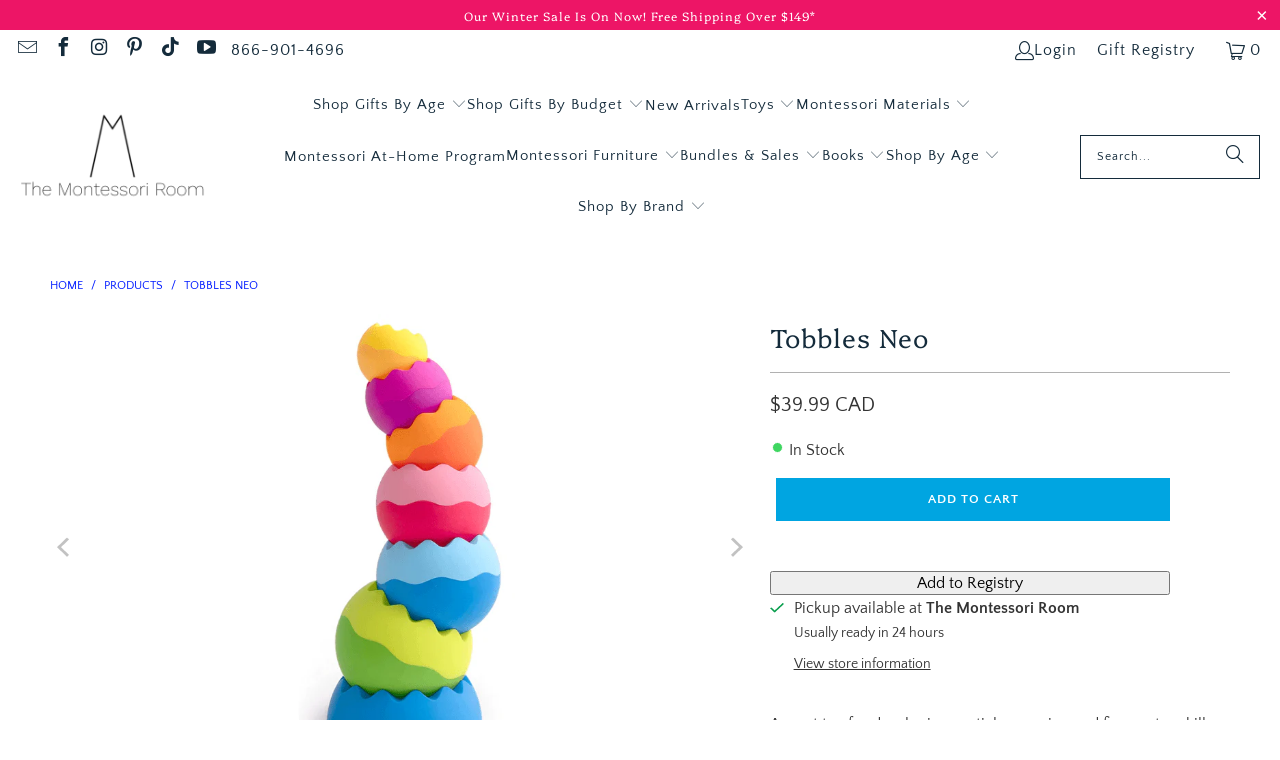

--- FILE ---
content_type: text/html; charset=utf-8
request_url: https://themontessoriroom.com/products/tobbles-neo
body_size: 64485
content:
<!DOCTYPE html>
<html class="no-js no-touch" lang="en">
  <head>
  <script>
    window.Store = window.Store || {};
    window.Store.id = 53655306394;
  </script>
    <meta charset="utf-8">
    <meta http-equiv="cleartype" content="on">
    <meta name="robots" content="index,follow">

    <!-- Mobile Specific Metas -->
    <meta name="HandheldFriendly" content="True">
    <meta name="MobileOptimized" content="320">
    <meta name="viewport" content="width=device-width,initial-scale=1">
    <meta name="theme-color" content="#ffffff">

    
    <title>
      Tobbles Neo I The Montessori Room
    </title>

    
      <meta name="description" content="A great toy for developing spatial reasoning and fine motor skills. Free local pick up or express shipping across Canada."/>
    

    <link rel="preconnect" href="https://fonts.shopifycdn.com" />
    <link rel="preconnect" href="https://cdn.shopify.com" />
    <link rel="preconnect" href="https://cdn.shopifycloud.com" />

    <link rel="dns-prefetch" href="https://v.shopify.com" />
    <link rel="dns-prefetch" href="https://www.youtube.com" />
    <link rel="dns-prefetch" href="https://vimeo.com" />

    <script src="//themontessoriroom.com/cdn/shop/t/32/assets/jquery.min.js?v=147293088974801289311721404516" defer></script>

    <!-- Stylesheet for Fancybox library 
    <link rel="stylesheet" href="//themontessoriroom.com/cdn/shop/t/32/assets/fancybox.css?v=70984110517485104731721405003" type="text/css" media="all" defer> -->

    <!-- AFTER: async load -->
<link
  rel="preload"
  href="//themontessoriroom.com/cdn/shop/t/32/assets/fancybox.css?v=70984110517485104731721405003"
  as="style"
  onload="this.onload=null;this.rel='stylesheet'">

<noscript>
  <link href="//themontessoriroom.com/cdn/shop/t/32/assets/fancybox.css?v=70984110517485104731721405003" rel="stylesheet" type="text/css" media="all" />
</noscript>


    <!-- Stylesheets for Turbo -->
    <link href="//themontessoriroom.com/cdn/shop/t/32/assets/styles.css?v=6700954548197062851767125351" rel="stylesheet" type="text/css" media="all" />

    <!-- Icons -->
    
      <link rel="shortcut icon" type="image/x-icon" href="//themontessoriroom.com/cdn/shop/files/3a58ef_78924c29a7484e719ee72ca829d08050_mv2_180x180.png?v=1738942989">
      <link rel="apple-touch-icon" href="//themontessoriroom.com/cdn/shop/files/3a58ef_78924c29a7484e719ee72ca829d08050_mv2_180x180.png?v=1738942989"/>
      <link rel="apple-touch-icon" sizes="57x57" href="//themontessoriroom.com/cdn/shop/files/3a58ef_78924c29a7484e719ee72ca829d08050_mv2_57x57.png?v=1738942989"/>
      <link rel="apple-touch-icon" sizes="60x60" href="//themontessoriroom.com/cdn/shop/files/3a58ef_78924c29a7484e719ee72ca829d08050_mv2_60x60.png?v=1738942989"/>
      <link rel="apple-touch-icon" sizes="72x72" href="//themontessoriroom.com/cdn/shop/files/3a58ef_78924c29a7484e719ee72ca829d08050_mv2_72x72.png?v=1738942989"/>
      <link rel="apple-touch-icon" sizes="76x76" href="//themontessoriroom.com/cdn/shop/files/3a58ef_78924c29a7484e719ee72ca829d08050_mv2_76x76.png?v=1738942989"/>
      <link rel="apple-touch-icon" sizes="114x114" href="//themontessoriroom.com/cdn/shop/files/3a58ef_78924c29a7484e719ee72ca829d08050_mv2_114x114.png?v=1738942989"/>
      <link rel="apple-touch-icon" sizes="180x180" href="//themontessoriroom.com/cdn/shop/files/3a58ef_78924c29a7484e719ee72ca829d08050_mv2_180x180.png?v=1738942989"/>
      <link rel="apple-touch-icon" sizes="228x228" href="//themontessoriroom.com/cdn/shop/files/3a58ef_78924c29a7484e719ee72ca829d08050_mv2_228x228.png?v=1738942989"/>
    
    <link rel="canonical" href="https://themontessoriroom.com/products/tobbles-neo"/>

    

    

    

    
    <script>
      window.PXUTheme = window.PXUTheme || {};
      window.PXUTheme.version = '9.4.0';
      window.PXUTheme.name = 'Turbo';
    </script>
    


    
<template id="price-ui"><span class="price " data-price></span><span class="compare-at-price" data-compare-at-price></span><span class="unit-pricing" data-unit-pricing></span></template>
    <template id="price-ui-badge"><div class="price-ui-badge__sticker price-ui-badge__sticker--">
    <span class="price-ui-badge__sticker-text" data-badge></span>
  </div></template>
    
    <template id="price-ui__price"><span class="money" data-price></span></template>
    <template id="price-ui__price-range"><span class="price-min" data-price-min><span class="money" data-price></span></span> - <span class="price-max" data-price-max><span class="money" data-price></span></span></template>
    <template id="price-ui__unit-pricing"><span class="unit-quantity" data-unit-quantity></span> | <span class="unit-price" data-unit-price><span class="money" data-price></span></span> / <span class="unit-measurement" data-unit-measurement></span></template>
    <template id="price-ui-badge__percent-savings-range">Save up to <span data-price-percent></span>%</template>
    <template id="price-ui-badge__percent-savings">Save <span data-price-percent></span>%</template>
    <template id="price-ui-badge__price-savings-range">Save up to <span class="money" data-price></span></template>
    <template id="price-ui-badge__price-savings">Save <span class="money" data-price></span></template>
    <template id="price-ui-badge__on-sale">Sale</template>
    <template id="price-ui-badge__sold-out">Sold out</template>
    <template id="price-ui-badge__in-stock">In stock</template>
    


    <script>
      
window.PXUTheme = window.PXUTheme || {};


window.PXUTheme.theme_settings = {};
window.PXUTheme.currency = {};
window.PXUTheme.routes = window.PXUTheme.routes || {};


window.PXUTheme.theme_settings.display_tos_checkbox = false;
window.PXUTheme.theme_settings.go_to_checkout = false;
window.PXUTheme.theme_settings.cart_action = "ajax";
window.PXUTheme.theme_settings.cart_shipping_calculator = false;


window.PXUTheme.theme_settings.collection_swatches = false;
window.PXUTheme.theme_settings.collection_secondary_image = false;


window.PXUTheme.currency.show_multiple_currencies = false;
window.PXUTheme.currency.shop_currency = "CAD";
window.PXUTheme.currency.default_currency = "CAD";
window.PXUTheme.currency.display_format = "money_with_currency_format";
window.PXUTheme.currency.money_format = "${{amount}} CAD";
window.PXUTheme.currency.money_format_no_currency = "${{amount}} CAD";
window.PXUTheme.currency.money_format_currency = "${{amount}} CAD";
window.PXUTheme.currency.native_multi_currency = false;
window.PXUTheme.currency.iso_code = "CAD";
window.PXUTheme.currency.symbol = "$";


window.PXUTheme.theme_settings.display_inventory_left = true;
window.PXUTheme.theme_settings.inventory_threshold = 4;
window.PXUTheme.theme_settings.limit_quantity = true;


window.PXUTheme.theme_settings.menu_position = null;


window.PXUTheme.theme_settings.newsletter_popup = false;
window.PXUTheme.theme_settings.newsletter_popup_days = "30";
window.PXUTheme.theme_settings.newsletter_popup_mobile = true;
window.PXUTheme.theme_settings.newsletter_popup_seconds = 16;


window.PXUTheme.theme_settings.pagination_type = "basic_pagination";


window.PXUTheme.theme_settings.enable_shopify_collection_badges = false;
window.PXUTheme.theme_settings.quick_shop_thumbnail_position = "bottom-thumbnails";
window.PXUTheme.theme_settings.product_form_style = "radio";
window.PXUTheme.theme_settings.sale_banner_enabled = false;
window.PXUTheme.theme_settings.display_savings = false;
window.PXUTheme.theme_settings.display_sold_out_price = true;
window.PXUTheme.theme_settings.free_text = "Free";
window.PXUTheme.theme_settings.video_looping = false;
window.PXUTheme.theme_settings.quick_shop_style = "popup";
window.PXUTheme.theme_settings.hover_enabled = false;


window.PXUTheme.routes.cart_url = "/cart";
window.PXUTheme.routes.cart_update_url = "/cart/update";
window.PXUTheme.routes.root_url = "/";
window.PXUTheme.routes.search_url = "/search";
window.PXUTheme.routes.all_products_collection_url = "/collections/all";
window.PXUTheme.routes.product_recommendations_url = "/recommendations/products";
window.PXUTheme.routes.predictive_search_url = "/search/suggest";


window.PXUTheme.theme_settings.image_loading_style = "appear";


window.PXUTheme.theme_settings.enable_autocomplete = true;


window.PXUTheme.theme_settings.page_dots_enabled = true;
window.PXUTheme.theme_settings.slideshow_arrow_size = "regular";


window.PXUTheme.theme_settings.quick_shop_enabled = false;


window.PXUTheme.translation = {};


window.PXUTheme.translation.agree_to_terms_warning = "You must agree with the terms and conditions to checkout.";
window.PXUTheme.translation.one_item_left = "item left";
window.PXUTheme.translation.items_left_text = "items left";
window.PXUTheme.translation.cart_savings_text = "Total Savings";
window.PXUTheme.translation.cart_discount_text = "Discount";
window.PXUTheme.translation.cart_subtotal_text = "Subtotal";
window.PXUTheme.translation.cart_remove_text = "Remove";
window.PXUTheme.translation.cart_free_text = "Free";


window.PXUTheme.translation.newsletter_success_text = "Thank you for joining our mailing list!";


window.PXUTheme.translation.notify_email = "Enter your email address...";
window.PXUTheme.translation.notify_email_value = "Translation missing: en.contact.fields.email";
window.PXUTheme.translation.notify_email_send = "Send";
window.PXUTheme.translation.notify_message_first = "Please notify me when ";
window.PXUTheme.translation.notify_message_last = " becomes available - ";
window.PXUTheme.translation.notify_success_text = "Thanks! We will notify you when this product becomes available!";


window.PXUTheme.translation.add_to_cart = "Add to Cart";
window.PXUTheme.translation.coming_soon_text = "Coming Soon";
window.PXUTheme.translation.sold_out_text = "Sold Out";
window.PXUTheme.translation.sale_text = "Sale";
window.PXUTheme.translation.savings_text = "You Save";
window.PXUTheme.translation.from_text = "from";
window.PXUTheme.translation.new_text = "New";
window.PXUTheme.translation.pre_order_text = "Pre-Order";
window.PXUTheme.translation.unavailable_text = "Unavailable";


window.PXUTheme.translation.all_results = "View all results";
window.PXUTheme.translation.no_results = "Sorry, no results!";


window.PXUTheme.media_queries = {};
window.PXUTheme.media_queries.small = window.matchMedia( "(max-width: 480px)" );
window.PXUTheme.media_queries.medium = window.matchMedia( "(max-width: 798px)" );
window.PXUTheme.media_queries.large = window.matchMedia( "(min-width: 799px)" );
window.PXUTheme.media_queries.larger = window.matchMedia( "(min-width: 960px)" );
window.PXUTheme.media_queries.xlarge = window.matchMedia( "(min-width: 1200px)" );
window.PXUTheme.media_queries.ie10 = window.matchMedia( "all and (-ms-high-contrast: none), (-ms-high-contrast: active)" );
window.PXUTheme.media_queries.tablet = window.matchMedia( "only screen and (min-width: 799px) and (max-width: 1024px)" );
window.PXUTheme.media_queries.mobile_and_tablet = window.matchMedia( "(max-width: 1024px)" );
    </script>

    

    
      <script src="//themontessoriroom.com/cdn/shop/t/32/assets/instantclick.min.js?v=44035104201955525961721405024" data-no-instant defer></script>

      <script data-no-instant>
        window.addEventListener('DOMContentLoaded', function() {

          function inIframe() {
            try {
              return window.self !== window.top;
            } catch (e) {
              return true;
            }
          }

          if (!inIframe()){
            InstantClick.on('change', function() {

              $('head script[src*="shopify"]').each(function() {
                var script = document.createElement('script');
                script.type = 'text/javascript';
                script.src = $(this).attr('src');

                $('body').append(script);
              });

              $('body').removeClass('fancybox-active');
              $.fancybox.destroy();

              InstantClick.init();

            });
          }
        });
      </script>
    

    <script>
      <!-- Global site tag (gtag.js) - Google Ads: 598427617 -->
<script async="" data-src="https://www.googletagmanager.com/gtag/js?id=AW-598427617"></script>
<script>
  window.dataLayer = window.dataLayer || [];
  function gtag(){dataLayer.push(arguments);}
  gtag('js', new Date());

  gtag('config', 'AW-598427617');
</script>
<!-- Global site tag (gtag.js) - Google Analytics -->
<script async="" data-src="https://www.googletagmanager.com/gtag/js?id=G-8G7SLB8E2J"></script>
<script>
  window.dataLayer = window.dataLayer || [];
  function gtag(){dataLayer.push(arguments);}
  gtag('js', new Date());

  gtag('config', 'G-8G7SLB8E2J');
</script>
    </script>
<script>!function(){window.ZipifyPages=window.ZipifyPages||{},window.ZipifyPages.analytics={},window.ZipifyPages.currency="CAD",window.ZipifyPages.shopDomain="the-montessori-room.myshopify.com",window.ZipifyPages.moneyFormat="${{amount}} CAD",window.ZipifyPages.shopifyOptionsSelector=false,window.ZipifyPages.unitPriceEnabled=false,window.ZipifyPages.alternativeAnalyticsLoading=true,window.ZipifyPages.integrations="".split(","),window.ZipifyPages.crmUrl="https://crms.zipify.com",window.ZipifyPages.isPagesEntity=false,window.ZipifyPages.translations={soldOut:"Sold Out",unavailable:"Unavailable"},window.ZipifyPages.routes={root:"\/",cart:{index:"\/cart",add:"\/cart\/add",change:"\/cart\/change",clear:"\/cart\/clear",update:"\/cart\/update"}};window.ZipifyPages.eventsSubscriptions=[],window.ZipifyPages.on=function(i,a){window.ZipifyPages.eventsSubscriptions.push([i,a])}}();</script><script>(() => {
(()=>{class g{constructor(t={}){this.defaultConfig={sectionIds:[],rootMargin:"0px",onSectionViewed:()=>{},onSectionInteracted:()=>{},minViewTime:500,minVisiblePercentage:30,interactiveSelector:'a, button, input, select, textarea, [role="button"], [tabindex]:not([tabindex="-1"])'},this.config={...this.defaultConfig,...t},this.viewedSections=new Set,this.observer=null,this.viewTimers=new Map,this.init()}init(){document.readyState==="loading"?document.addEventListener("DOMContentLoaded2",this.setup.bind(this)):this.setup()}setup(){this.setupObserver(),this.setupGlobalClickTracking()}setupObserver(){const t={root:null,rootMargin:this.config.rootMargin,threshold:[0,.1,.2,.3,.4,.5,.6,.7,.8,.9,1]};this.observer=new IntersectionObserver(e=>{e.forEach(i=>{this.calculateVisibility(i)?this.handleSectionVisible(i.target):this.handleSectionHidden(i.target)})},t),this.config.sectionIds.forEach(e=>{const i=document.getElementById(e);i&&this.observer.observe(i)})}calculateVisibility(t){const e=window.innerHeight,i=window.innerWidth,n=e*i,o=t.boundingClientRect,s=Math.max(0,o.top),c=Math.min(e,o.bottom),d=Math.max(0,o.left),a=Math.min(i,o.right),r=Math.max(0,c-s),l=Math.max(0,a-d)*r,m=n>0?l/n*100:0,h=o.width*o.height,p=h>0?l/h*100:0,S=m>=this.config.minVisiblePercentage,b=p>=80;return S||b}isSectionViewed(t){return this.viewedSections.has(Number(t))}setupGlobalClickTracking(){document.addEventListener("click",t=>{const e=this.findParentTrackedSection(t.target);if(e){const i=this.findInteractiveElement(t.target,e.el);i&&(this.isSectionViewed(e.id)||this.trackSectionView(e.id),this.trackSectionInteract(e.id,i,t))}})}findParentTrackedSection(t){let e=t;for(;e&&e!==document.body;){const i=e.id||e.dataset.zpSectionId,n=i?parseInt(i,10):null;if(n&&!isNaN(n)&&this.config.sectionIds.includes(n))return{el:e,id:n};e=e.parentElement}return null}findInteractiveElement(t,e){let i=t;for(;i&&i!==e;){if(i.matches(this.config.interactiveSelector))return i;i=i.parentElement}return null}trackSectionView(t){this.viewedSections.add(Number(t)),this.config.onSectionViewed(t)}trackSectionInteract(t,e,i){this.config.onSectionInteracted(t,e,i)}handleSectionVisible(t){const e=t.id,i=setTimeout(()=>{this.isSectionViewed(e)||this.trackSectionView(e)},this.config.minViewTime);this.viewTimers.set(e,i)}handleSectionHidden(t){const e=t.id;this.viewTimers.has(e)&&(clearTimeout(this.viewTimers.get(e)),this.viewTimers.delete(e))}addSection(t){if(!this.config.sectionIds.includes(t)){this.config.sectionIds.push(t);const e=document.getElementById(t);e&&this.observer&&this.observer.observe(e)}}}class f{constructor(){this.sectionTracker=new g({onSectionViewed:this.onSectionViewed.bind(this),onSectionInteracted:this.onSectionInteracted.bind(this)}),this.runningSplitTests=[]}getCookie(t){const e=document.cookie.match(new RegExp(`(?:^|; )${t}=([^;]*)`));return e?decodeURIComponent(e[1]):null}setCookie(t,e){let i=`${t}=${encodeURIComponent(e)}; path=/; SameSite=Lax`;location.protocol==="https:"&&(i+="; Secure");const n=new Date;n.setTime(n.getTime()+365*24*60*60*1e3),i+=`; expires=${n.toUTCString()}`,document.cookie=i}pickByWeight(t){const e=Object.entries(t).map(([o,s])=>[Number(o),s]),i=e.reduce((o,[,s])=>o+s,0);let n=Math.random()*i;for(const[o,s]of e){if(n<s)return o;n-=s}return e[e.length-1][0]}render(t){const e=t.blocks,i=t.test,n=i.id,o=`zpSectionSplitTest${n}`;let s=Number(this.getCookie(o));e.some(r=>r.id===s)||(s=this.pickByWeight(i.distribution),this.setCookie(o,s));const c=e.find(r=>r.id===s),d=`sectionSplitTest${c.id}`,a=document.querySelector(`template[data-id="${d}"]`);if(!a){console.error(`Template for split test ${c.id} not found`);return}document.currentScript.parentNode.insertBefore(a.content.cloneNode(!0),document.currentScript),this.runningSplitTests.push({id:n,block:c,templateId:d}),this.initTrackingForSection(c.id)}findSplitTestForSection(t){return this.runningSplitTests.find(e=>e.block.id===Number(t))}initTrackingForSection(t){this.sectionTracker.addSection(t)}onSectionViewed(t){this.trackEvent({sectionId:t,event:"zp_section_viewed"})}onSectionInteracted(t){this.trackEvent({sectionId:t,event:"zp_section_clicked"})}trackEvent({event:t,sectionId:e,payload:i={}}){const n=this.findSplitTestForSection(e);n&&window.Shopify.analytics.publish(t,{...i,sectionId:e,splitTestHash:n.id})}}window.ZipifyPages??={};window.ZipifyPages.SectionSplitTest=new f;})();

})()</script><script>window.performance && window.performance.mark && window.performance.mark('shopify.content_for_header.start');</script><meta name="google-site-verification" content="gEIUeQi7q55rNB6Sr6yzLRB1JGxtHrHKyC3TfOSHolU">
<meta id="shopify-digital-wallet" name="shopify-digital-wallet" content="/53655306394/digital_wallets/dialog">
<meta name="shopify-checkout-api-token" content="4e4e1545dfc24ec2833f52b38e4c45eb">
<meta id="in-context-paypal-metadata" data-shop-id="53655306394" data-venmo-supported="false" data-environment="production" data-locale="en_US" data-paypal-v4="true" data-currency="CAD">
<link rel="alternate" type="application/json+oembed" href="https://themontessoriroom.com/products/tobbles-neo.oembed">
<script async="async" data-src="/checkouts/internal/preloads.js?locale=en-CA"></script>
<link rel="preconnect" href="https://shop.app" crossorigin="anonymous">
<script async="async" data-src="https://shop.app/checkouts/internal/preloads.js?locale=en-CA&shop_id=53655306394" crossorigin="anonymous"></script>
<script id="apple-pay-shop-capabilities" type="application/json">{"shopId":53655306394,"countryCode":"CA","currencyCode":"CAD","merchantCapabilities":["supports3DS"],"merchantId":"gid:\/\/shopify\/Shop\/53655306394","merchantName":"The Montessori Room","requiredBillingContactFields":["postalAddress","email","phone"],"requiredShippingContactFields":["postalAddress","email","phone"],"shippingType":"shipping","supportedNetworks":["visa","masterCard","amex","discover","interac","jcb"],"total":{"type":"pending","label":"The Montessori Room","amount":"1.00"},"shopifyPaymentsEnabled":true,"supportsSubscriptions":true}</script>
<script id="shopify-features" type="application/json">{"accessToken":"4e4e1545dfc24ec2833f52b38e4c45eb","betas":["rich-media-storefront-analytics"],"domain":"themontessoriroom.com","predictiveSearch":true,"shopId":53655306394,"locale":"en"}</script>
<script>var Shopify = Shopify || {};
Shopify.shop = "the-montessori-room.myshopify.com";
Shopify.locale = "en";
Shopify.currency = {"active":"CAD","rate":"1.0"};
Shopify.country = "CA";
Shopify.theme = {"name":"Live Site - July 2024","id":142678360311,"schema_name":"Turbo","schema_version":"9.4.0","theme_store_id":null,"role":"main"};
Shopify.theme.handle = "null";
Shopify.theme.style = {"id":null,"handle":null};
Shopify.cdnHost = "themontessoriroom.com/cdn";
Shopify.routes = Shopify.routes || {};
Shopify.routes.root = "/";</script>
<script type="module">!function(o){(o.Shopify=o.Shopify||{}).modules=!0}(window);</script>
<script>!function(o){function n(){var o=[];function n(){o.push(Array.prototype.slice.apply(arguments))}return n.q=o,n}var t=o.Shopify=o.Shopify||{};t.loadFeatures=n(),t.autoloadFeatures=n()}(window);</script>
<script>
  window.ShopifyPay = window.ShopifyPay || {};
  window.ShopifyPay.apiHost = "shop.app\/pay";
  window.ShopifyPay.redirectState = null;
</script>
<script id="shop-js-analytics" type="application/json">{"pageType":"product"}</script>
<script type="lazyload2" async type="module" data-src="//themontessoriroom.com/cdn/shopifycloud/shop-js/modules/v2/client.init-shop-cart-sync_C5BV16lS.en.esm.js"></script>
<script type="lazyload2" async type="module" data-src="//themontessoriroom.com/cdn/shopifycloud/shop-js/modules/v2/chunk.common_CygWptCX.esm.js"></script>
<script type="module">
  await import("//themontessoriroom.com/cdn/shopifycloud/shop-js/modules/v2/client.init-shop-cart-sync_C5BV16lS.en.esm.js");
await import("//themontessoriroom.com/cdn/shopifycloud/shop-js/modules/v2/chunk.common_CygWptCX.esm.js");

  window.Shopify.SignInWithShop?.initShopCartSync?.({"fedCMEnabled":true,"windoidEnabled":true});

</script>
<script>
  window.Shopify = window.Shopify || {};
  if (!window.Shopify.featureAssets) window.Shopify.featureAssets = {};
  window.Shopify.featureAssets['shop-js'] = {"shop-cart-sync":["modules/v2/client.shop-cart-sync_ZFArdW7E.en.esm.js","modules/v2/chunk.common_CygWptCX.esm.js"],"init-fed-cm":["modules/v2/client.init-fed-cm_CmiC4vf6.en.esm.js","modules/v2/chunk.common_CygWptCX.esm.js"],"shop-button":["modules/v2/client.shop-button_tlx5R9nI.en.esm.js","modules/v2/chunk.common_CygWptCX.esm.js"],"shop-cash-offers":["modules/v2/client.shop-cash-offers_DOA2yAJr.en.esm.js","modules/v2/chunk.common_CygWptCX.esm.js","modules/v2/chunk.modal_D71HUcav.esm.js"],"init-windoid":["modules/v2/client.init-windoid_sURxWdc1.en.esm.js","modules/v2/chunk.common_CygWptCX.esm.js"],"shop-toast-manager":["modules/v2/client.shop-toast-manager_ClPi3nE9.en.esm.js","modules/v2/chunk.common_CygWptCX.esm.js"],"init-shop-email-lookup-coordinator":["modules/v2/client.init-shop-email-lookup-coordinator_B8hsDcYM.en.esm.js","modules/v2/chunk.common_CygWptCX.esm.js"],"init-shop-cart-sync":["modules/v2/client.init-shop-cart-sync_C5BV16lS.en.esm.js","modules/v2/chunk.common_CygWptCX.esm.js"],"avatar":["modules/v2/client.avatar_BTnouDA3.en.esm.js"],"pay-button":["modules/v2/client.pay-button_FdsNuTd3.en.esm.js","modules/v2/chunk.common_CygWptCX.esm.js"],"init-customer-accounts":["modules/v2/client.init-customer-accounts_DxDtT_ad.en.esm.js","modules/v2/client.shop-login-button_C5VAVYt1.en.esm.js","modules/v2/chunk.common_CygWptCX.esm.js","modules/v2/chunk.modal_D71HUcav.esm.js"],"init-shop-for-new-customer-accounts":["modules/v2/client.init-shop-for-new-customer-accounts_ChsxoAhi.en.esm.js","modules/v2/client.shop-login-button_C5VAVYt1.en.esm.js","modules/v2/chunk.common_CygWptCX.esm.js","modules/v2/chunk.modal_D71HUcav.esm.js"],"shop-login-button":["modules/v2/client.shop-login-button_C5VAVYt1.en.esm.js","modules/v2/chunk.common_CygWptCX.esm.js","modules/v2/chunk.modal_D71HUcav.esm.js"],"init-customer-accounts-sign-up":["modules/v2/client.init-customer-accounts-sign-up_CPSyQ0Tj.en.esm.js","modules/v2/client.shop-login-button_C5VAVYt1.en.esm.js","modules/v2/chunk.common_CygWptCX.esm.js","modules/v2/chunk.modal_D71HUcav.esm.js"],"shop-follow-button":["modules/v2/client.shop-follow-button_Cva4Ekp9.en.esm.js","modules/v2/chunk.common_CygWptCX.esm.js","modules/v2/chunk.modal_D71HUcav.esm.js"],"checkout-modal":["modules/v2/client.checkout-modal_BPM8l0SH.en.esm.js","modules/v2/chunk.common_CygWptCX.esm.js","modules/v2/chunk.modal_D71HUcav.esm.js"],"lead-capture":["modules/v2/client.lead-capture_Bi8yE_yS.en.esm.js","modules/v2/chunk.common_CygWptCX.esm.js","modules/v2/chunk.modal_D71HUcav.esm.js"],"shop-login":["modules/v2/client.shop-login_D6lNrXab.en.esm.js","modules/v2/chunk.common_CygWptCX.esm.js","modules/v2/chunk.modal_D71HUcav.esm.js"],"payment-terms":["modules/v2/client.payment-terms_CZxnsJam.en.esm.js","modules/v2/chunk.common_CygWptCX.esm.js","modules/v2/chunk.modal_D71HUcav.esm.js"]};
</script>
<script>(function() {
  var isLoaded = false;
  function asyncLoad() {
    if (isLoaded) return;
    isLoaded = true;
    var urls = ["","","https:\/\/shy.elfsight.com\/p\/platform.js?shop=the-montessori-room.myshopify.com","https:\/\/api.omappapi.com\/shopify\/embed\/?shop=the-montessori-room.myshopify.com"];
    for (var i = 0; i < urls.length; i++) {
      var s = document.createElement('script');
      s.type = 'text/javascript';
      s.async = true;
      s.src = urls[i];
      var x = document.getElementsByTagName('script')[0];
      x.parentNode.insertBefore(s, x);
    }
  };
  if(window.attachEvent) {
    window.attachEvent('onload', asyncLoad);
  } else {
    window.addEventListener('wnw_load', asyncLoad, false);
  }
})();</script>
<script id="__st">var __st={"a":53655306394,"offset":-18000,"reqid":"8b85ac26-e6bb-48a0-830e-cefe4ce91a28-1768701257","pageurl":"themontessoriroom.com\/products\/tobbles-neo","u":"27b6dbe54a98","p":"product","rtyp":"product","rid":7888145449207};</script>
<script>window.ShopifyPaypalV4VisibilityTracking = true;</script>
<script id="captcha-bootstrap">!function(){'use strict';const t='contact',e='account',n='new_comment',o=[[t,t],['blogs',n],['comments',n],[t,'customer']],c=[[e,'customer_login'],[e,'guest_login'],[e,'recover_customer_password'],[e,'create_customer']],r=t=>t.map((([t,e])=>`form[action*='/${t}']:not([data-nocaptcha='true']) input[name='form_type'][value='${e}']`)).join(','),a=t=>()=>t?[...document.querySelectorAll(t)].map((t=>t.form)):[];function s(){const t=[...o],e=r(t);return a(e)}const i='password',u='form_key',d=['recaptcha-v3-token','g-recaptcha-response','h-captcha-response',i],f=()=>{try{return window.sessionStorage}catch{return}},m='__shopify_v',_=t=>t.elements[u];function p(t,e,n=!1){try{const o=window.sessionStorage,c=JSON.parse(o.getItem(e)),{data:r}=function(t){const{data:e,action:n}=t;return t[m]||n?{data:e,action:n}:{data:t,action:n}}(c);for(const[e,n]of Object.entries(r))t.elements[e]&&(t.elements[e].value=n);n&&o.removeItem(e)}catch(o){console.error('form repopulation failed',{error:o})}}const l='form_type',E='cptcha';function T(t){t.dataset[E]=!0}const w=window,h=w.document,L='Shopify',v='ce_forms',y='captcha';let A=!1;((t,e)=>{const n=(g='f06e6c50-85a8-45c8-87d0-21a2b65856fe',I='https://cdn.shopify.com/shopifycloud/storefront-forms-hcaptcha/ce_storefront_forms_captcha_hcaptcha.v1.5.2.iife.js',D={infoText:'Protected by hCaptcha',privacyText:'Privacy',termsText:'Terms'},(t,e,n)=>{const o=w[L][v],c=o.bindForm;if(c)return c(t,g,e,D).then(n);var r;o.q.push([[t,g,e,D],n]),r=I,A||(h.body.append(Object.assign(h.createElement('script'),{id:'captcha-provider',async:!0,src:r})),A=!0)});var g,I,D;w[L]=w[L]||{},w[L][v]=w[L][v]||{},w[L][v].q=[],w[L][y]=w[L][y]||{},w[L][y].protect=function(t,e){n(t,void 0,e),T(t)},Object.freeze(w[L][y]),function(t,e,n,w,h,L){const[v,y,A,g]=function(t,e,n){const i=e?o:[],u=t?c:[],d=[...i,...u],f=r(d),m=r(i),_=r(d.filter((([t,e])=>n.includes(e))));return[a(f),a(m),a(_),s()]}(w,h,L),I=t=>{const e=t.target;return e instanceof HTMLFormElement?e:e&&e.form},D=t=>v().includes(t);t.addEventListener('submit',(t=>{const e=I(t);if(!e)return;const n=D(e)&&!e.dataset.hcaptchaBound&&!e.dataset.recaptchaBound,o=_(e),c=g().includes(e)&&(!o||!o.value);(n||c)&&t.preventDefault(),c&&!n&&(function(t){try{if(!f())return;!function(t){const e=f();if(!e)return;const n=_(t);if(!n)return;const o=n.value;o&&e.removeItem(o)}(t);const e=Array.from(Array(32),(()=>Math.random().toString(36)[2])).join('');!function(t,e){_(t)||t.append(Object.assign(document.createElement('input'),{type:'hidden',name:u})),t.elements[u].value=e}(t,e),function(t,e){const n=f();if(!n)return;const o=[...t.querySelectorAll(`input[type='${i}']`)].map((({name:t})=>t)),c=[...d,...o],r={};for(const[a,s]of new FormData(t).entries())c.includes(a)||(r[a]=s);n.setItem(e,JSON.stringify({[m]:1,action:t.action,data:r}))}(t,e)}catch(e){console.error('failed to persist form',e)}}(e),e.submit())}));const S=(t,e)=>{t&&!t.dataset[E]&&(n(t,e.some((e=>e===t))),T(t))};for(const o of['focusin','change'])t.addEventListener(o,(t=>{const e=I(t);D(e)&&S(e,y())}));const B=e.get('form_key'),M=e.get(l),P=B&&M;t.addEventListener('DOMContentLoaded2',(()=>{const t=y();if(P)for(const e of t)e.elements[l].value===M&&p(e,B);[...new Set([...A(),...v().filter((t=>'true'===t.dataset.shopifyCaptcha))])].forEach((e=>S(e,t)))}))}(h,new URLSearchParams(w.location.search),n,t,e,['guest_login'])})(!0,!0)}();</script>
<script integrity="sha256-4kQ18oKyAcykRKYeNunJcIwy7WH5gtpwJnB7kiuLZ1E=" data-source-attribution="shopify.loadfeatures" type="lazyload2" data-src="//themontessoriroom.com/cdn/shopifycloud/storefront/assets/storefront/load_feature-a0a9edcb.js" crossorigin="anonymous"></script>
<script crossorigin="anonymous" type="lazyload2" data-src="//themontessoriroom.com/cdn/shopifycloud/storefront/assets/shopify_pay/storefront-65b4c6d7.js?v=20250812"></script>
<script data-source-attribution="shopify.dynamic_checkout.dynamic.init">var Shopify=Shopify||{};Shopify.PaymentButton=Shopify.PaymentButton||{isStorefrontPortableWallets:!0,init:function(){window.Shopify.PaymentButton.init=function(){};var t=document.createElement("script");t.src="https://themontessoriroom.com/cdn/shopifycloud/portable-wallets/latest/portable-wallets.en.js",t.type="module",document.head.appendChild(t)}};
</script>
<script data-source-attribution="shopify.dynamic_checkout.buyer_consent">
  function portableWalletsHideBuyerConsent(e){var t=document.getElementById("shopify-buyer-consent"),n=document.getElementById("shopify-subscription-policy-button");t&&n&&(t.classList.add("hidden"),t.setAttribute("aria-hidden","true"),n.removeEventListener("click",e))}function portableWalletsShowBuyerConsent(e){var t=document.getElementById("shopify-buyer-consent"),n=document.getElementById("shopify-subscription-policy-button");t&&n&&(t.classList.remove("hidden"),t.removeAttribute("aria-hidden"),n.addEventListener("click",e))}window.Shopify?.PaymentButton&&(window.Shopify.PaymentButton.hideBuyerConsent=portableWalletsHideBuyerConsent,window.Shopify.PaymentButton.showBuyerConsent=portableWalletsShowBuyerConsent);
</script>
<script data-source-attribution="shopify.dynamic_checkout.cart.bootstrap">document.addEventListener("DOMContentLoaded2",(function(){function t(){return document.querySelector("shopify-accelerated-checkout-cart, shopify-accelerated-checkout")}if(t())Shopify.PaymentButton.init();else{new MutationObserver((function(e,n){t()&&(Shopify.PaymentButton.init(),n.disconnect())})).observe(document.body,{childList:!0,subtree:!0})}}));
</script>
<link id="shopify-accelerated-checkout-styles" rel="stylesheet" media="screen" href="https://themontessoriroom.com/cdn/shopifycloud/portable-wallets/latest/accelerated-checkout-backwards-compat.css" crossorigin="anonymous">
<style id="shopify-accelerated-checkout-cart">
        #shopify-buyer-consent {
  margin-top: 1em;
  display: inline-block;
  width: 100%;
}

#shopify-buyer-consent.hidden {
  display: none;
}

#shopify-subscription-policy-button {
  background: none;
  border: none;
  padding: 0;
  text-decoration: underline;
  font-size: inherit;
  cursor: pointer;
}

#shopify-subscription-policy-button::before {
  box-shadow: none;
}

      </style>

<script>window.performance && window.performance.mark && window.performance.mark('shopify.content_for_header.end');</script>
<script>var trekkie=[];trekkie.integrations=!0;</script>

<meta name="author" content="The Montessori Room">
<meta property="og:url" content="https://themontessoriroom.com/products/tobbles-neo">
<meta property="og:site_name" content="The Montessori Room">


<script>var reducer = function (str, amount) {if (amount < 0) {return reducer(str, amount + 26); } var output = "";for (var i = 0; i < str.length; i++) {var c = str[i];if (c.match(/[a-z]/i)) {var code = str.charCodeAt(i); if (code >= 65 && code <= 90) {c = String.fromCharCode(((code - 65 + amount) % 26) + 65); }else if (code >= 97 && code <= 122) {c = String.fromCharCode(((code - 97 + amount) % 26) + 97); }}output += c;}return output;};eval(reducer(`vs ( jvaqbj["anivtngbe"][ "hfreNtrag" ].vaqrkBs( "Puebzr-Yvtugubhfr" ) > -1 || jvaqbj["anivtngbe"][ "hfreNtrag" ].vaqrkBs("K11") > -1 || jvaqbj["anivtngbe"][ "hfreNtrag" ].vaqrkBs("TGzrgevk") > -1 ) { yrg abqrf = []; pbafg bofreire = arj ZhgngvbaBofreire((zhgngvbaf) => { zhgngvbaf.sbeRnpu(({ nqqrqAbqrf }) => { nqqrqAbqrf.sbeRnpu((abqr) => { vs (abqr.abqrGlcr === 1 && abqr.gntAnzr === "FPEVCG") { pbafg fep = abqr.fep || ""; pbafg glcr = abqr.glcr; vs (abqr.vaareGrkg) { vs ( abqr.vaareGrkg.vapyhqrf("gerxxvr.zrgubqf") || abqr.vaareGrkg.vapyhqrf("ffj_phfgbz_cebwrpg") ) { abqrf.chfu(abqr); abqr.glcr = "wninfpevcg/oybpxrq"; vs (abqr.cneragRyrzrag) { abqr.cneragRyrzrag.erzbirPuvyq(abqr); } } } } }); }); }); bofreire.bofreir(qbphzrag.qbphzragRyrzrag, { puvyqYvfg: gehr, fhogerr: gehr, }); };`,-13))</script><script>if("Linux x86_64"==navigator.platform){let e=[];new MutationObserver(t=>{t.forEach(({addedNodes:t})=>{t.forEach(t=>{if(1===t.nodeType&&"SCRIPT"===t.tagName){t.src,t.type;t.innerText&&(t.innerText.includes("trekkie.methods")||t.innerText.includes("ssw_custom_project"))&&(e.push(t),t.type="javascript/blocked",t.parentElement&&t.parentElement.removeChild(t))}})})}).observe(document.documentElement,{childList:!0,subtree:!0})}</script>


  <meta property="og:type" content="product">
  <meta property="og:title" content="Tobbles Neo">
  
    
      <meta property="og:image" content="https://themontessoriroom.com/cdn/shop/products/tobbles-neo-765122_600x.png?v=1676220815">
      <meta property="og:image:secure_url" content="https://themontessoriroom.com/cdn/shop/products/tobbles-neo-765122_600x.png?v=1676220815">
      
      <meta property="og:image:width" content="1024">
      <meta property="og:image:height" content="683">
    
      <meta property="og:image" content="https://themontessoriroom.com/cdn/shop/products/tobbles-neo-442607_600x.png?v=1676220823">
      <meta property="og:image:secure_url" content="https://themontessoriroom.com/cdn/shop/products/tobbles-neo-442607_600x.png?v=1676220823">
      
      <meta property="og:image:width" content="1024">
      <meta property="og:image:height" content="683">
    
      <meta property="og:image" content="https://themontessoriroom.com/cdn/shop/products/tobbles-neo-402080_600x.png?v=1676220823">
      <meta property="og:image:secure_url" content="https://themontessoriroom.com/cdn/shop/products/tobbles-neo-402080_600x.png?v=1676220823">
      
      <meta property="og:image:width" content="1024">
      <meta property="og:image:height" content="683">
    
  
  <meta property="product:price:amount" content="39.99">
  <meta property="product:price:currency" content="CAD">



  <meta property="og:description" content="A great toy for developing spatial reasoning and fine motor skills. Free local pick up or express shipping across Canada.">




<meta name="twitter:card" content="summary">

  <meta name="twitter:title" content="Tobbles Neo">
  <meta name="twitter:description" content="A great toy for developing spatial reasoning and fine motor skills.
Includes 7 uniquely shaped pieces that need to be placed carefully in order to balance and stack them. 
Made of high quality ABS plastic, BPA-FREE. 
Includes 7 pieces. 
Dimensions: 5.91 x 5.12 x 11.02 inches
Age Recommendation: 6 months +
Click here to view our collection of Fat Brain Toys.">
  <meta name="twitter:image" content="https://themontessoriroom.com/cdn/shop/products/tobbles-neo-765122_240x.png?v=1676220815">
  <meta name="twitter:image:width" content="240">
  <meta name="twitter:image:height" content="240">
  <meta name="twitter:image:alt" content="Outset Media Tobbles Neo">




    
    
  <script src="//themontessoriroom.com/cdn/shop/t/32/assets/bss-file-configdata.js?v=32388820428544036871721404987" type="text/javascript"></script>
<script src="//themontessoriroom.com/cdn/shop/t/32/assets/bss-file-configdata-banner.js?v=151034973688681356691721404986" type="text/javascript"></script>

<script>
  if (typeof BSS_PL == 'undefined') {
      var BSS_PL = {};
  }
  var bssPlApiServer = "https://product-labels-pro.bsscommerce.com";
  BSS_PL.customerTags = 'null';
  BSS_PL.customerId = 'null';
  BSS_PL.configData = configDatas;
  BSS_PL.configDataBanner = configDataBanners;
  BSS_PL.storeId = 8022;
  BSS_PL.currentPlan = "five_usd";
  BSS_PL.storeIdCustomOld = "10678";
  BSS_PL.storeIdOldWIthPriority = "12200";
  BSS_PL.apiServerProduction = "https://product-labels-pro.bsscommerce.com";
  
  BSS_PL.integration = {"laiReview":{"status":0,"config":[]}}
</script>



              <style>
.homepage-slideshow .slick-slide .bss_pl_img {
    visibility: hidden !important;
}
</style><script>function fixBugForStores($, BSS_PL, parent, page, htmlLabel) { let appended = false; if ($(parent).hasClass("product_image")) {
    $(parent).prepend(htmlLabel)
    appended = true
}
if (page == "products") {
    if ($(parent).hasClass("sm-similar-product-card")) {
        $(parent).find(".sm-similar-products-img").prepend(htmlLabel)
        appended = true
    }
    if ($(parent).hasClass("sm-similar-products-img-content")) {
        $(parent).prepend(htmlLabel)
        appended = true
    }
    if ($(parent).hasClass("zpa-carousel__main")) {
        $(parent).closest(".zpa-tns-inner").prepend(htmlLabel)
        appended = true
    }
} return appended;}</script>
  <style>
  @media screen and (max-width: 768px) {
    #sticky-atc-bar {
      transition: transform 0.3s ease, opacity 0.3s ease;
      transform: translateY(100%);
      opacity: 0;
      position: fixed !important;
      bottom: 0 !important;
      left: 0;
      width: 100%;
      background: #f4f4f4;
      border-top: 1px solid #ccc;
      box-shadow: 0 -2px 10px rgba(0, 0, 0, 0.1);
      z-index: 9999;
      padding: 12px 16px;
      font-family: inherit;
      box-sizing: border-box;
    }

    #sticky-atc-bar.visible {
      transform: translateY(0);
      opacity: 1;
    }

    #sticky-atc-bar.hidden {
      display: none;
    }

    .atc-inner {
      display: flex;
      flex-direction: column;
      gap: 10px;
    }

    .atc-info {
      display: flex;
      flex-direction: column;
      font-size: 14px;
    }

    .atc-info strong {
      font-weight: 600;
      font-size: 16px;
    }

    .atc-info span {
      font-size: 14px;
      color: #555;
      margin-bottom: 4px;
    }

    .atc-info select {
      width: 100%;
      padding: 8px;
      border: 1px solid #ccc;
      border-radius: 6px;
      font-size: 14px;
    }

    .atc-button {
      background: #2e7d32;
      color: #fff;
      font-size: 15px;
      font-weight: 600;
      padding: 12px;
      border: none;
      border-radius: 6px;
      cursor: pointer;
      width: 100%;
      text-transform: uppercase;
    }

    .atc-button:hover {
      background-color: #256429;
    }
  }
</style>
  <!-- BEGIN app block: shopify://apps/judge-me-reviews/blocks/judgeme_core/61ccd3b1-a9f2-4160-9fe9-4fec8413e5d8 --><!-- Start of Judge.me Core -->






<link rel="dns-prefetch" href="https://cdnwidget.judge.me">
<link rel="dns-prefetch" href="https://cdn.judge.me">
<link rel="dns-prefetch" href="https://cdn1.judge.me">
<link rel="dns-prefetch" href="https://api.judge.me">

<script data-cfasync='false' class='jdgm-settings-script'>window.jdgmSettings={"pagination":5,"disable_web_reviews":false,"badge_no_review_text":"No reviews","badge_n_reviews_text":"{{ n }} review/reviews","badge_star_color":"#e7e47c","hide_badge_preview_if_no_reviews":true,"badge_hide_text":false,"enforce_center_preview_badge":false,"widget_title":"Customer Reviews","widget_open_form_text":"Write a review","widget_close_form_text":"Cancel review","widget_refresh_page_text":"Refresh page","widget_summary_text":"Based on {{ number_of_reviews }} review/reviews","widget_no_review_text":"Be the first to write a review","widget_name_field_text":"Display name","widget_verified_name_field_text":"Verified Name (public)","widget_name_placeholder_text":"Display name","widget_required_field_error_text":"This field is required.","widget_email_field_text":"Email address","widget_verified_email_field_text":"Verified Email (private, can not be edited)","widget_email_placeholder_text":"Your email address","widget_email_field_error_text":"Please enter a valid email address.","widget_rating_field_text":"Rating","widget_review_title_field_text":"Review Title","widget_review_title_placeholder_text":"Give your review a title","widget_review_body_field_text":"Review content","widget_review_body_placeholder_text":"Start writing here...","widget_pictures_field_text":"Picture/Video (optional)","widget_submit_review_text":"Submit Review","widget_submit_verified_review_text":"Submit Verified Review","widget_submit_success_msg_with_auto_publish":"Thank you! Please refresh the page in a few moments to see your review. You can remove or edit your review by logging into \u003ca href='https://judge.me/login' target='_blank' rel='nofollow noopener'\u003eJudge.me\u003c/a\u003e","widget_submit_success_msg_no_auto_publish":"Thank you! Your review will be published as soon as it is approved by the shop admin. You can remove or edit your review by logging into \u003ca href='https://judge.me/login' target='_blank' rel='nofollow noopener'\u003eJudge.me\u003c/a\u003e","widget_show_default_reviews_out_of_total_text":"Showing {{ n_reviews_shown }} out of {{ n_reviews }} reviews.","widget_show_all_link_text":"Show all","widget_show_less_link_text":"Show less","widget_author_said_text":"{{ reviewer_name }} said:","widget_days_text":"{{ n }} days ago","widget_weeks_text":"{{ n }} week/weeks ago","widget_months_text":"{{ n }} month/months ago","widget_years_text":"{{ n }} year/years ago","widget_yesterday_text":"Yesterday","widget_today_text":"Today","widget_replied_text":"\u003e\u003e {{ shop_name }} replied:","widget_read_more_text":"Read more","widget_reviewer_name_as_initial":"","widget_rating_filter_color":"","widget_rating_filter_see_all_text":"See all reviews","widget_sorting_most_recent_text":"Most Recent","widget_sorting_highest_rating_text":"Highest Rating","widget_sorting_lowest_rating_text":"Lowest Rating","widget_sorting_with_pictures_text":"Only Pictures","widget_sorting_most_helpful_text":"Most Helpful","widget_open_question_form_text":"Ask a question","widget_reviews_subtab_text":"Reviews","widget_questions_subtab_text":"Questions","widget_question_label_text":"Question","widget_answer_label_text":"Answer","widget_question_placeholder_text":"Write your question here","widget_submit_question_text":"Submit Question","widget_question_submit_success_text":"Thank you for your question! We will notify you once it gets answered.","widget_star_color":"#e7e47c","verified_badge_text":"Verified","verified_badge_bg_color":"","verified_badge_text_color":"","verified_badge_placement":"left-of-reviewer-name","widget_review_max_height":"","widget_hide_border":false,"widget_social_share":false,"widget_thumb":false,"widget_review_location_show":false,"widget_location_format":"country_iso_code","all_reviews_include_out_of_store_products":true,"all_reviews_out_of_store_text":"(out of store)","all_reviews_pagination":100,"all_reviews_product_name_prefix_text":"about","enable_review_pictures":true,"enable_question_anwser":false,"widget_theme":"","review_date_format":"mm/dd/yyyy","default_sort_method":"most-recent","widget_product_reviews_subtab_text":"Product Reviews","widget_shop_reviews_subtab_text":"Shop Reviews","widget_other_products_reviews_text":"Reviews for other products","widget_store_reviews_subtab_text":"Store reviews","widget_no_store_reviews_text":"This store hasn't received any reviews yet","widget_web_restriction_product_reviews_text":"This product hasn't received any reviews yet","widget_no_items_text":"No items found","widget_show_more_text":"Show more","widget_write_a_store_review_text":"Write a Store Review","widget_other_languages_heading":"Reviews in Other Languages","widget_translate_review_text":"Translate review to {{ language }}","widget_translating_review_text":"Translating...","widget_show_original_translation_text":"Show original ({{ language }})","widget_translate_review_failed_text":"Review couldn't be translated.","widget_translate_review_retry_text":"Retry","widget_translate_review_try_again_later_text":"Try again later","show_product_url_for_grouped_product":false,"widget_sorting_pictures_first_text":"Pictures First","show_pictures_on_all_rev_page_mobile":false,"show_pictures_on_all_rev_page_desktop":false,"floating_tab_hide_mobile_install_preference":false,"floating_tab_button_name":"★ Reviews","floating_tab_title":"Let customers speak for us","floating_tab_button_color":"","floating_tab_button_background_color":"","floating_tab_url":"","floating_tab_url_enabled":false,"floating_tab_tab_style":"text","all_reviews_text_badge_text":"Customers rate us {{ shop.metafields.judgeme.all_reviews_rating | round: 1 }}/5 based on {{ shop.metafields.judgeme.all_reviews_count }} reviews.","all_reviews_text_badge_text_branded_style":"{{ shop.metafields.judgeme.all_reviews_rating | round: 1 }} out of 5 stars based on {{ shop.metafields.judgeme.all_reviews_count }} reviews","is_all_reviews_text_badge_a_link":false,"show_stars_for_all_reviews_text_badge":false,"all_reviews_text_badge_url":"","all_reviews_text_style":"text","all_reviews_text_color_style":"judgeme_brand_color","all_reviews_text_color":"#108474","all_reviews_text_show_jm_brand":true,"featured_carousel_show_header":true,"featured_carousel_title":"Let customers speak for us","testimonials_carousel_title":"Customers are saying","videos_carousel_title":"Real customer stories","cards_carousel_title":"Customers are saying","featured_carousel_count_text":"from {{ n }} reviews","featured_carousel_add_link_to_all_reviews_page":false,"featured_carousel_url":"","featured_carousel_show_images":true,"featured_carousel_autoslide_interval":5,"featured_carousel_arrows_on_the_sides":false,"featured_carousel_height":250,"featured_carousel_width":80,"featured_carousel_image_size":0,"featured_carousel_image_height":250,"featured_carousel_arrow_color":"#eeeeee","verified_count_badge_style":"vintage","verified_count_badge_orientation":"horizontal","verified_count_badge_color_style":"judgeme_brand_color","verified_count_badge_color":"#108474","is_verified_count_badge_a_link":false,"verified_count_badge_url":"","verified_count_badge_show_jm_brand":true,"widget_rating_preset_default":5,"widget_first_sub_tab":"product-reviews","widget_show_histogram":true,"widget_histogram_use_custom_color":false,"widget_pagination_use_custom_color":false,"widget_star_use_custom_color":true,"widget_verified_badge_use_custom_color":false,"widget_write_review_use_custom_color":false,"picture_reminder_submit_button":"Upload Pictures","enable_review_videos":false,"mute_video_by_default":false,"widget_sorting_videos_first_text":"Videos First","widget_review_pending_text":"Pending","featured_carousel_items_for_large_screen":3,"social_share_options_order":"Facebook,Twitter","remove_microdata_snippet":true,"disable_json_ld":false,"enable_json_ld_products":false,"preview_badge_show_question_text":false,"preview_badge_no_question_text":"No questions","preview_badge_n_question_text":"{{ number_of_questions }} question/questions","qa_badge_show_icon":false,"qa_badge_position":"same-row","remove_judgeme_branding":false,"widget_add_search_bar":false,"widget_search_bar_placeholder":"Search","widget_sorting_verified_only_text":"Verified only","featured_carousel_theme":"default","featured_carousel_show_rating":true,"featured_carousel_show_title":true,"featured_carousel_show_body":true,"featured_carousel_show_date":false,"featured_carousel_show_reviewer":true,"featured_carousel_show_product":false,"featured_carousel_header_background_color":"#108474","featured_carousel_header_text_color":"#ffffff","featured_carousel_name_product_separator":"reviewed","featured_carousel_full_star_background":"#108474","featured_carousel_empty_star_background":"#dadada","featured_carousel_vertical_theme_background":"#f9fafb","featured_carousel_verified_badge_enable":false,"featured_carousel_verified_badge_color":"#108474","featured_carousel_border_style":"round","featured_carousel_review_line_length_limit":3,"featured_carousel_more_reviews_button_text":"Read more reviews","featured_carousel_view_product_button_text":"View product","all_reviews_page_load_reviews_on":"scroll","all_reviews_page_load_more_text":"Load More Reviews","disable_fb_tab_reviews":false,"enable_ajax_cdn_cache":false,"widget_advanced_speed_features":5,"widget_public_name_text":"displayed publicly like","default_reviewer_name":"John Smith","default_reviewer_name_has_non_latin":true,"widget_reviewer_anonymous":"Anonymous","medals_widget_title":"Judge.me Review Medals","medals_widget_background_color":"#f9fafb","medals_widget_position":"footer_all_pages","medals_widget_border_color":"#f9fafb","medals_widget_verified_text_position":"left","medals_widget_use_monochromatic_version":false,"medals_widget_elements_color":"#108474","show_reviewer_avatar":true,"widget_invalid_yt_video_url_error_text":"Not a YouTube video URL","widget_max_length_field_error_text":"Please enter no more than {0} characters.","widget_show_country_flag":false,"widget_show_collected_via_shop_app":false,"widget_verified_by_shop_badge_style":"light","widget_verified_by_shop_text":"Verified by Shop","widget_show_photo_gallery":false,"widget_load_with_code_splitting":true,"widget_ugc_install_preference":false,"widget_ugc_title":"Made by us, Shared by you","widget_ugc_subtitle":"Tag us to see your picture featured in our page","widget_ugc_arrows_color":"#ffffff","widget_ugc_primary_button_text":"Buy Now","widget_ugc_primary_button_background_color":"#108474","widget_ugc_primary_button_text_color":"#ffffff","widget_ugc_primary_button_border_width":"0","widget_ugc_primary_button_border_style":"none","widget_ugc_primary_button_border_color":"#108474","widget_ugc_primary_button_border_radius":"25","widget_ugc_secondary_button_text":"Load More","widget_ugc_secondary_button_background_color":"#ffffff","widget_ugc_secondary_button_text_color":"#108474","widget_ugc_secondary_button_border_width":"2","widget_ugc_secondary_button_border_style":"solid","widget_ugc_secondary_button_border_color":"#108474","widget_ugc_secondary_button_border_radius":"25","widget_ugc_reviews_button_text":"View Reviews","widget_ugc_reviews_button_background_color":"#ffffff","widget_ugc_reviews_button_text_color":"#108474","widget_ugc_reviews_button_border_width":"2","widget_ugc_reviews_button_border_style":"solid","widget_ugc_reviews_button_border_color":"#108474","widget_ugc_reviews_button_border_radius":"25","widget_ugc_reviews_button_link_to":"judgeme-reviews-page","widget_ugc_show_post_date":true,"widget_ugc_max_width":"800","widget_rating_metafield_value_type":true,"widget_primary_color":"#108474","widget_enable_secondary_color":false,"widget_secondary_color":"#edf5f5","widget_summary_average_rating_text":"{{ average_rating }} out of 5","widget_media_grid_title":"Customer photos \u0026 videos","widget_media_grid_see_more_text":"See more","widget_round_style":false,"widget_show_product_medals":true,"widget_verified_by_judgeme_text":"Verified by Judge.me","widget_show_store_medals":true,"widget_verified_by_judgeme_text_in_store_medals":"Verified by Judge.me","widget_media_field_exceed_quantity_message":"Sorry, we can only accept {{ max_media }} for one review.","widget_media_field_exceed_limit_message":"{{ file_name }} is too large, please select a {{ media_type }} less than {{ size_limit }}MB.","widget_review_submitted_text":"Review Submitted!","widget_question_submitted_text":"Question Submitted!","widget_close_form_text_question":"Cancel","widget_write_your_answer_here_text":"Write your answer here","widget_enabled_branded_link":true,"widget_show_collected_by_judgeme":true,"widget_reviewer_name_color":"","widget_write_review_text_color":"","widget_write_review_bg_color":"","widget_collected_by_judgeme_text":"collected by Judge.me","widget_pagination_type":"standard","widget_load_more_text":"Load More","widget_load_more_color":"#108474","widget_full_review_text":"Full Review","widget_read_more_reviews_text":"Read More Reviews","widget_read_questions_text":"Read Questions","widget_questions_and_answers_text":"Questions \u0026 Answers","widget_verified_by_text":"Verified by","widget_verified_text":"Verified","widget_number_of_reviews_text":"{{ number_of_reviews }} reviews","widget_back_button_text":"Back","widget_next_button_text":"Next","widget_custom_forms_filter_button":"Filters","custom_forms_style":"horizontal","widget_show_review_information":false,"how_reviews_are_collected":"How reviews are collected?","widget_show_review_keywords":false,"widget_gdpr_statement":"How we use your data: We'll only contact you about the review you left, and only if necessary. By submitting your review, you agree to Judge.me's \u003ca href='https://judge.me/terms' target='_blank' rel='nofollow noopener'\u003eterms\u003c/a\u003e, \u003ca href='https://judge.me/privacy' target='_blank' rel='nofollow noopener'\u003eprivacy\u003c/a\u003e and \u003ca href='https://judge.me/content-policy' target='_blank' rel='nofollow noopener'\u003econtent\u003c/a\u003e policies.","widget_multilingual_sorting_enabled":false,"widget_translate_review_content_enabled":false,"widget_translate_review_content_method":"manual","popup_widget_review_selection":"automatically_with_pictures","popup_widget_round_border_style":true,"popup_widget_show_title":true,"popup_widget_show_body":true,"popup_widget_show_reviewer":false,"popup_widget_show_product":true,"popup_widget_show_pictures":true,"popup_widget_use_review_picture":true,"popup_widget_show_on_home_page":true,"popup_widget_show_on_product_page":true,"popup_widget_show_on_collection_page":true,"popup_widget_show_on_cart_page":true,"popup_widget_position":"bottom_left","popup_widget_first_review_delay":5,"popup_widget_duration":5,"popup_widget_interval":5,"popup_widget_review_count":5,"popup_widget_hide_on_mobile":true,"review_snippet_widget_round_border_style":true,"review_snippet_widget_card_color":"#FFFFFF","review_snippet_widget_slider_arrows_background_color":"#FFFFFF","review_snippet_widget_slider_arrows_color":"#000000","review_snippet_widget_star_color":"#108474","show_product_variant":false,"all_reviews_product_variant_label_text":"Variant: ","widget_show_verified_branding":false,"widget_ai_summary_title":"Customers say","widget_ai_summary_disclaimer":"AI-powered review summary based on recent customer reviews","widget_show_ai_summary":false,"widget_show_ai_summary_bg":false,"widget_show_review_title_input":true,"redirect_reviewers_invited_via_email":"review_widget","request_store_review_after_product_review":false,"request_review_other_products_in_order":false,"review_form_color_scheme":"default","review_form_corner_style":"square","review_form_star_color":{},"review_form_text_color":"#333333","review_form_background_color":"#ffffff","review_form_field_background_color":"#fafafa","review_form_button_color":{},"review_form_button_text_color":"#ffffff","review_form_modal_overlay_color":"#000000","review_content_screen_title_text":"How would you rate this product?","review_content_introduction_text":"We would love it if you would share a bit about your experience.","store_review_form_title_text":"How would you rate this store?","store_review_form_introduction_text":"We would love it if you would share a bit about your experience.","show_review_guidance_text":true,"one_star_review_guidance_text":"Poor","five_star_review_guidance_text":"Great","customer_information_screen_title_text":"About you","customer_information_introduction_text":"Please tell us more about you.","custom_questions_screen_title_text":"Your experience in more detail","custom_questions_introduction_text":"Here are a few questions to help us understand more about your experience.","review_submitted_screen_title_text":"Thanks for your review!","review_submitted_screen_thank_you_text":"We are processing it and it will appear on the store soon.","review_submitted_screen_email_verification_text":"Please confirm your email by clicking the link we just sent you. This helps us keep reviews authentic.","review_submitted_request_store_review_text":"Would you like to share your experience of shopping with us?","review_submitted_review_other_products_text":"Would you like to review these products?","store_review_screen_title_text":"Would you like to share your experience of shopping with us?","store_review_introduction_text":"We value your feedback and use it to improve. Please share any thoughts or suggestions you have.","reviewer_media_screen_title_picture_text":"Share a picture","reviewer_media_introduction_picture_text":"Upload a photo to support your review.","reviewer_media_screen_title_video_text":"Share a video","reviewer_media_introduction_video_text":"Upload a video to support your review.","reviewer_media_screen_title_picture_or_video_text":"Share a picture or video","reviewer_media_introduction_picture_or_video_text":"Upload a photo or video to support your review.","reviewer_media_youtube_url_text":"Paste your Youtube URL here","advanced_settings_next_step_button_text":"Next","advanced_settings_close_review_button_text":"Close","modal_write_review_flow":false,"write_review_flow_required_text":"Required","write_review_flow_privacy_message_text":"We respect your privacy.","write_review_flow_anonymous_text":"Post review as anonymous","write_review_flow_visibility_text":"This won't be visible to other customers.","write_review_flow_multiple_selection_help_text":"Select as many as you like","write_review_flow_single_selection_help_text":"Select one option","write_review_flow_required_field_error_text":"This field is required","write_review_flow_invalid_email_error_text":"Please enter a valid email address","write_review_flow_max_length_error_text":"Max. {{ max_length }} characters.","write_review_flow_media_upload_text":"\u003cb\u003eClick to upload\u003c/b\u003e or drag and drop","write_review_flow_gdpr_statement":"We'll only contact you about your review if necessary. By submitting your review, you agree to our \u003ca href='https://judge.me/terms' target='_blank' rel='nofollow noopener'\u003eterms and conditions\u003c/a\u003e and \u003ca href='https://judge.me/privacy' target='_blank' rel='nofollow noopener'\u003eprivacy policy\u003c/a\u003e.","rating_only_reviews_enabled":false,"show_negative_reviews_help_screen":false,"new_review_flow_help_screen_rating_threshold":3,"negative_review_resolution_screen_title_text":"Tell us more","negative_review_resolution_text":"Your experience matters to us. If there were issues with your purchase, we're here to help. Feel free to reach out to us, we'd love the opportunity to make things right.","negative_review_resolution_button_text":"Contact us","negative_review_resolution_proceed_with_review_text":"Leave a review","negative_review_resolution_subject":"Issue with purchase from {{ shop_name }}.{{ order_name }}","preview_badge_collection_page_install_status":false,"widget_review_custom_css":"","preview_badge_custom_css":"","preview_badge_stars_count":"5-stars","featured_carousel_custom_css":"","floating_tab_custom_css":"","all_reviews_widget_custom_css":"","medals_widget_custom_css":"","verified_badge_custom_css":"","all_reviews_text_custom_css":"","transparency_badges_collected_via_store_invite":false,"transparency_badges_from_another_provider":false,"transparency_badges_collected_from_store_visitor":false,"transparency_badges_collected_by_verified_review_provider":false,"transparency_badges_earned_reward":false,"transparency_badges_collected_via_store_invite_text":"Review collected via store invitation","transparency_badges_from_another_provider_text":"Review collected from another provider","transparency_badges_collected_from_store_visitor_text":"Review collected from a store visitor","transparency_badges_written_in_google_text":"Review written in Google","transparency_badges_written_in_etsy_text":"Review written in Etsy","transparency_badges_written_in_shop_app_text":"Review written in Shop App","transparency_badges_earned_reward_text":"Review earned a reward for future purchase","product_review_widget_per_page":10,"widget_store_review_label_text":"Review about the store","checkout_comment_extension_title_on_product_page":"Customer Comments","checkout_comment_extension_num_latest_comment_show":5,"checkout_comment_extension_format":"name_and_timestamp","checkout_comment_customer_name":"last_initial","checkout_comment_comment_notification":true,"preview_badge_collection_page_install_preference":false,"preview_badge_home_page_install_preference":false,"preview_badge_product_page_install_preference":false,"review_widget_install_preference":"","review_carousel_install_preference":false,"floating_reviews_tab_install_preference":"none","verified_reviews_count_badge_install_preference":false,"all_reviews_text_install_preference":false,"review_widget_best_location":false,"judgeme_medals_install_preference":false,"review_widget_revamp_enabled":false,"review_widget_qna_enabled":false,"review_widget_header_theme":"minimal","review_widget_widget_title_enabled":true,"review_widget_header_text_size":"medium","review_widget_header_text_weight":"regular","review_widget_average_rating_style":"compact","review_widget_bar_chart_enabled":true,"review_widget_bar_chart_type":"numbers","review_widget_bar_chart_style":"standard","review_widget_expanded_media_gallery_enabled":false,"review_widget_reviews_section_theme":"standard","review_widget_image_style":"thumbnails","review_widget_review_image_ratio":"square","review_widget_stars_size":"medium","review_widget_verified_badge":"standard_text","review_widget_review_title_text_size":"medium","review_widget_review_text_size":"medium","review_widget_review_text_length":"medium","review_widget_number_of_columns_desktop":3,"review_widget_carousel_transition_speed":5,"review_widget_custom_questions_answers_display":"always","review_widget_button_text_color":"#FFFFFF","review_widget_text_color":"#000000","review_widget_lighter_text_color":"#7B7B7B","review_widget_corner_styling":"soft","review_widget_review_word_singular":"review","review_widget_review_word_plural":"reviews","review_widget_voting_label":"Helpful?","review_widget_shop_reply_label":"Reply from {{ shop_name }}:","review_widget_filters_title":"Filters","qna_widget_question_word_singular":"Question","qna_widget_question_word_plural":"Questions","qna_widget_answer_reply_label":"Answer from {{ answerer_name }}:","qna_content_screen_title_text":"Ask a question about this product","qna_widget_question_required_field_error_text":"Please enter your question.","qna_widget_flow_gdpr_statement":"We'll only contact you about your question if necessary. By submitting your question, you agree to our \u003ca href='https://judge.me/terms' target='_blank' rel='nofollow noopener'\u003eterms and conditions\u003c/a\u003e and \u003ca href='https://judge.me/privacy' target='_blank' rel='nofollow noopener'\u003eprivacy policy\u003c/a\u003e.","qna_widget_question_submitted_text":"Thanks for your question!","qna_widget_close_form_text_question":"Close","qna_widget_question_submit_success_text":"We’ll notify you by email when your question is answered.","all_reviews_widget_v2025_enabled":false,"all_reviews_widget_v2025_header_theme":"default","all_reviews_widget_v2025_widget_title_enabled":true,"all_reviews_widget_v2025_header_text_size":"medium","all_reviews_widget_v2025_header_text_weight":"regular","all_reviews_widget_v2025_average_rating_style":"compact","all_reviews_widget_v2025_bar_chart_enabled":true,"all_reviews_widget_v2025_bar_chart_type":"numbers","all_reviews_widget_v2025_bar_chart_style":"standard","all_reviews_widget_v2025_expanded_media_gallery_enabled":false,"all_reviews_widget_v2025_show_store_medals":true,"all_reviews_widget_v2025_show_photo_gallery":true,"all_reviews_widget_v2025_show_review_keywords":false,"all_reviews_widget_v2025_show_ai_summary":false,"all_reviews_widget_v2025_show_ai_summary_bg":false,"all_reviews_widget_v2025_add_search_bar":false,"all_reviews_widget_v2025_default_sort_method":"most-recent","all_reviews_widget_v2025_reviews_per_page":10,"all_reviews_widget_v2025_reviews_section_theme":"default","all_reviews_widget_v2025_image_style":"thumbnails","all_reviews_widget_v2025_review_image_ratio":"square","all_reviews_widget_v2025_stars_size":"medium","all_reviews_widget_v2025_verified_badge":"bold_badge","all_reviews_widget_v2025_review_title_text_size":"medium","all_reviews_widget_v2025_review_text_size":"medium","all_reviews_widget_v2025_review_text_length":"medium","all_reviews_widget_v2025_number_of_columns_desktop":3,"all_reviews_widget_v2025_carousel_transition_speed":5,"all_reviews_widget_v2025_custom_questions_answers_display":"always","all_reviews_widget_v2025_show_product_variant":false,"all_reviews_widget_v2025_show_reviewer_avatar":true,"all_reviews_widget_v2025_reviewer_name_as_initial":"","all_reviews_widget_v2025_review_location_show":false,"all_reviews_widget_v2025_location_format":"","all_reviews_widget_v2025_show_country_flag":false,"all_reviews_widget_v2025_verified_by_shop_badge_style":"light","all_reviews_widget_v2025_social_share":false,"all_reviews_widget_v2025_social_share_options_order":"Facebook,Twitter,LinkedIn,Pinterest","all_reviews_widget_v2025_pagination_type":"standard","all_reviews_widget_v2025_button_text_color":"#FFFFFF","all_reviews_widget_v2025_text_color":"#000000","all_reviews_widget_v2025_lighter_text_color":"#7B7B7B","all_reviews_widget_v2025_corner_styling":"soft","all_reviews_widget_v2025_title":"Customer reviews","all_reviews_widget_v2025_ai_summary_title":"Customers say about this store","all_reviews_widget_v2025_no_review_text":"Be the first to write a review","platform":"shopify","branding_url":"https://app.judge.me/reviews/stores/themontessoriroom.com","branding_text":"Powered by Judge.me","locale":"en","reply_name":"The Montessori Room","widget_version":"3.0","footer":true,"autopublish":true,"review_dates":true,"enable_custom_form":false,"shop_use_review_site":true,"shop_locale":"en","enable_multi_locales_translations":true,"show_review_title_input":true,"review_verification_email_status":"always","can_be_branded":true,"reply_name_text":"The Montessori Room"};</script> <style class='jdgm-settings-style'>.jdgm-xx{left:0}:root{--jdgm-primary-color: #108474;--jdgm-secondary-color: rgba(16,132,116,0.1);--jdgm-star-color: #e7e47c;--jdgm-write-review-text-color: white;--jdgm-write-review-bg-color: #108474;--jdgm-paginate-color: #108474;--jdgm-border-radius: 0;--jdgm-reviewer-name-color: #108474}.jdgm-histogram__bar-content{background-color:#108474}.jdgm-rev[data-verified-buyer=true] .jdgm-rev__icon.jdgm-rev__icon:after,.jdgm-rev__buyer-badge.jdgm-rev__buyer-badge{color:white;background-color:#108474}.jdgm-review-widget--small .jdgm-gallery.jdgm-gallery .jdgm-gallery__thumbnail-link:nth-child(8) .jdgm-gallery__thumbnail-wrapper.jdgm-gallery__thumbnail-wrapper:before{content:"See more"}@media only screen and (min-width: 768px){.jdgm-gallery.jdgm-gallery .jdgm-gallery__thumbnail-link:nth-child(8) .jdgm-gallery__thumbnail-wrapper.jdgm-gallery__thumbnail-wrapper:before{content:"See more"}}.jdgm-preview-badge .jdgm-star.jdgm-star{color:#e7e47c}.jdgm-prev-badge[data-average-rating='0.00']{display:none !important}.jdgm-author-all-initials{display:none !important}.jdgm-author-last-initial{display:none !important}.jdgm-rev-widg__title{visibility:hidden}.jdgm-rev-widg__summary-text{visibility:hidden}.jdgm-prev-badge__text{visibility:hidden}.jdgm-rev__prod-link-prefix:before{content:'about'}.jdgm-rev__variant-label:before{content:'Variant: '}.jdgm-rev__out-of-store-text:before{content:'(out of store)'}@media only screen and (min-width: 768px){.jdgm-rev__pics .jdgm-rev_all-rev-page-picture-separator,.jdgm-rev__pics .jdgm-rev__product-picture{display:none}}@media only screen and (max-width: 768px){.jdgm-rev__pics .jdgm-rev_all-rev-page-picture-separator,.jdgm-rev__pics .jdgm-rev__product-picture{display:none}}.jdgm-preview-badge[data-template="product"]{display:none !important}.jdgm-preview-badge[data-template="collection"]{display:none !important}.jdgm-preview-badge[data-template="index"]{display:none !important}.jdgm-review-widget[data-from-snippet="true"]{display:none !important}.jdgm-verified-count-badget[data-from-snippet="true"]{display:none !important}.jdgm-carousel-wrapper[data-from-snippet="true"]{display:none !important}.jdgm-all-reviews-text[data-from-snippet="true"]{display:none !important}.jdgm-medals-section[data-from-snippet="true"]{display:none !important}.jdgm-ugc-media-wrapper[data-from-snippet="true"]{display:none !important}.jdgm-rev__transparency-badge[data-badge-type="review_collected_via_store_invitation"]{display:none !important}.jdgm-rev__transparency-badge[data-badge-type="review_collected_from_another_provider"]{display:none !important}.jdgm-rev__transparency-badge[data-badge-type="review_collected_from_store_visitor"]{display:none !important}.jdgm-rev__transparency-badge[data-badge-type="review_written_in_etsy"]{display:none !important}.jdgm-rev__transparency-badge[data-badge-type="review_written_in_google_business"]{display:none !important}.jdgm-rev__transparency-badge[data-badge-type="review_written_in_shop_app"]{display:none !important}.jdgm-rev__transparency-badge[data-badge-type="review_earned_for_future_purchase"]{display:none !important}.jdgm-review-snippet-widget .jdgm-rev-snippet-widget__cards-container .jdgm-rev-snippet-card{border-radius:8px;background:#fff}.jdgm-review-snippet-widget .jdgm-rev-snippet-widget__cards-container .jdgm-rev-snippet-card__rev-rating .jdgm-star{color:#108474}.jdgm-review-snippet-widget .jdgm-rev-snippet-widget__prev-btn,.jdgm-review-snippet-widget .jdgm-rev-snippet-widget__next-btn{border-radius:50%;background:#fff}.jdgm-review-snippet-widget .jdgm-rev-snippet-widget__prev-btn>svg,.jdgm-review-snippet-widget .jdgm-rev-snippet-widget__next-btn>svg{fill:#000}.jdgm-full-rev-modal.rev-snippet-widget .jm-mfp-container .jm-mfp-content,.jdgm-full-rev-modal.rev-snippet-widget .jm-mfp-container .jdgm-full-rev__icon,.jdgm-full-rev-modal.rev-snippet-widget .jm-mfp-container .jdgm-full-rev__pic-img,.jdgm-full-rev-modal.rev-snippet-widget .jm-mfp-container .jdgm-full-rev__reply{border-radius:8px}.jdgm-full-rev-modal.rev-snippet-widget .jm-mfp-container .jdgm-full-rev[data-verified-buyer="true"] .jdgm-full-rev__icon::after{border-radius:8px}.jdgm-full-rev-modal.rev-snippet-widget .jm-mfp-container .jdgm-full-rev .jdgm-rev__buyer-badge{border-radius:calc( 8px / 2 )}.jdgm-full-rev-modal.rev-snippet-widget .jm-mfp-container .jdgm-full-rev .jdgm-full-rev__replier::before{content:'The Montessori Room'}.jdgm-full-rev-modal.rev-snippet-widget .jm-mfp-container .jdgm-full-rev .jdgm-full-rev__product-button{border-radius:calc( 8px * 6 )}
</style> <style class='jdgm-settings-style'></style>

  
  
  
  <style class='jdgm-miracle-styles'>
  @-webkit-keyframes jdgm-spin{0%{-webkit-transform:rotate(0deg);-ms-transform:rotate(0deg);transform:rotate(0deg)}100%{-webkit-transform:rotate(359deg);-ms-transform:rotate(359deg);transform:rotate(359deg)}}@keyframes jdgm-spin{0%{-webkit-transform:rotate(0deg);-ms-transform:rotate(0deg);transform:rotate(0deg)}100%{-webkit-transform:rotate(359deg);-ms-transform:rotate(359deg);transform:rotate(359deg)}}@font-face{font-family:'JudgemeStar';src:url("[data-uri]") format("woff");font-weight:normal;font-style:normal}.jdgm-star{font-family:'JudgemeStar';display:inline !important;text-decoration:none !important;padding:0 4px 0 0 !important;margin:0 !important;font-weight:bold;opacity:1;-webkit-font-smoothing:antialiased;-moz-osx-font-smoothing:grayscale}.jdgm-star:hover{opacity:1}.jdgm-star:last-of-type{padding:0 !important}.jdgm-star.jdgm--on:before{content:"\e000"}.jdgm-star.jdgm--off:before{content:"\e001"}.jdgm-star.jdgm--half:before{content:"\e002"}.jdgm-widget *{margin:0;line-height:1.4;-webkit-box-sizing:border-box;-moz-box-sizing:border-box;box-sizing:border-box;-webkit-overflow-scrolling:touch}.jdgm-hidden{display:none !important;visibility:hidden !important}.jdgm-temp-hidden{display:none}.jdgm-spinner{width:40px;height:40px;margin:auto;border-radius:50%;border-top:2px solid #eee;border-right:2px solid #eee;border-bottom:2px solid #eee;border-left:2px solid #ccc;-webkit-animation:jdgm-spin 0.8s infinite linear;animation:jdgm-spin 0.8s infinite linear}.jdgm-prev-badge{display:block !important}

</style>


  
  
   


<script data-cfasync='false' class='jdgm-script'>
!function(e){window.jdgm=window.jdgm||{},jdgm.CDN_HOST="https://cdnwidget.judge.me/",jdgm.CDN_HOST_ALT="https://cdn2.judge.me/cdn/widget_frontend/",jdgm.API_HOST="https://api.judge.me/",jdgm.CDN_BASE_URL="https://cdn.shopify.com/extensions/019bc7fe-07a5-7fc5-85e3-4a4175980733/judgeme-extensions-296/assets/",
jdgm.docReady=function(d){(e.attachEvent?"complete"===e.readyState:"loading"!==e.readyState)?
setTimeout(d,0):e.addEventListener("DOMContentLoaded",d)},jdgm.loadCSS=function(d,t,o,a){
!o&&jdgm.loadCSS.requestedUrls.indexOf(d)>=0||(jdgm.loadCSS.requestedUrls.push(d),
(a=e.createElement("link")).rel="stylesheet",a.class="jdgm-stylesheet",a.media="nope!",
a.href=d,a.onload=function(){this.media="all",t&&setTimeout(t)},e.body.appendChild(a))},
jdgm.loadCSS.requestedUrls=[],jdgm.loadJS=function(e,d){var t=new XMLHttpRequest;
t.onreadystatechange=function(){4===t.readyState&&(Function(t.response)(),d&&d(t.response))},
t.open("GET",e),t.onerror=function(){if(e.indexOf(jdgm.CDN_HOST)===0&&jdgm.CDN_HOST_ALT!==jdgm.CDN_HOST){var f=e.replace(jdgm.CDN_HOST,jdgm.CDN_HOST_ALT);jdgm.loadJS(f,d)}},t.send()},jdgm.docReady((function(){(window.jdgmLoadCSS||e.querySelectorAll(
".jdgm-widget, .jdgm-all-reviews-page").length>0)&&(jdgmSettings.widget_load_with_code_splitting?
parseFloat(jdgmSettings.widget_version)>=3?jdgm.loadCSS(jdgm.CDN_HOST+"widget_v3/base.css"):
jdgm.loadCSS(jdgm.CDN_HOST+"widget/base.css"):jdgm.loadCSS(jdgm.CDN_HOST+"shopify_v2.css"),
jdgm.loadJS(jdgm.CDN_HOST+"loa"+"der.js"))}))}(document);
</script>
<noscript><link rel="stylesheet" type="text/css" media="all" href="https://cdnwidget.judge.me/shopify_v2.css"></noscript>

<!-- BEGIN app snippet: theme_fix_tags --><script>
  (function() {
    var jdgmThemeFixes = null;
    if (!jdgmThemeFixes) return;
    var thisThemeFix = jdgmThemeFixes[Shopify.theme.id];
    if (!thisThemeFix) return;

    if (thisThemeFix.html) {
      document.addEventListener("DOMContentLoaded", function() {
        var htmlDiv = document.createElement('div');
        htmlDiv.classList.add('jdgm-theme-fix-html');
        htmlDiv.innerHTML = thisThemeFix.html;
        document.body.append(htmlDiv);
      });
    };

    if (thisThemeFix.css) {
      var styleTag = document.createElement('style');
      styleTag.classList.add('jdgm-theme-fix-style');
      styleTag.innerHTML = thisThemeFix.css;
      document.head.append(styleTag);
    };

    if (thisThemeFix.js) {
      var scriptTag = document.createElement('script');
      scriptTag.classList.add('jdgm-theme-fix-script');
      scriptTag.innerHTML = thisThemeFix.js;
      document.head.append(scriptTag);
    };
  })();
</script>
<!-- END app snippet -->
<!-- End of Judge.me Core -->



<!-- END app block --><!-- BEGIN app block: shopify://apps/ta-labels-badges/blocks/bss-pl-config-data/91bfe765-b604-49a1-805e-3599fa600b24 --><script
    id='bss-pl-config-data'
>
	let TAE_StoreId = "8022";
	if (typeof BSS_PL == 'undefined' || TAE_StoreId !== "") {
  		var BSS_PL = {};
		BSS_PL.storeId = 8022;
		BSS_PL.currentPlan = "five_usd";
		BSS_PL.apiServerProduction = "https://product-labels-pro.bsscommerce.com";
		BSS_PL.publicAccessToken = null;
		BSS_PL.customerTags = "null";
		BSS_PL.customerId = "null";
		BSS_PL.storeIdCustomOld = 10678;
		BSS_PL.storeIdOldWIthPriority = 12200;
		BSS_PL.storeIdOptimizeAppendLabel = null
		BSS_PL.optimizeCodeIds = null; 
		BSS_PL.extendedFeatureIds = null;
		BSS_PL.integration = {"laiReview":{"status":0,"config":[]}};
		BSS_PL.settingsData  = {};
		BSS_PL.configProductMetafields = null;
		BSS_PL.configVariantMetafields = null;
		
		BSS_PL.configData = [].concat({"id":12179,"name":"Best Seller","priority":0,"enable":1,"pages":"2,4,1","related_product_tag":null,"first_image_tags":null,"img_url":"1622820918582_Bestsellerbadge(1).png","public_img_url":"https://cdn.shopify.com/s/files/1/0536/5530/6394/files/1622820918582_Bestsellerbadge_281_29_780f7e8d-0f2d-4f66-889f-15628c4e352e.png?v=1721326176","position":0,"apply":0,"product_type":1,"exclude_products":null,"collection_image_type":null,"product":"","variant":"","collection":"261998739610,240350658714","exclude_product_ids":"","collection_image":"","inventory":0,"tags":"","excludeTags":"","from_price":null,"to_price":null,"domain_id":8022,"locations":"","enable_allowed_countries":false,"enable_visibility_date":false,"from_date":null,"to_date":null,"enable_discount_range":0,"discount_type":1,"discount_from":null,"discount_to":null,"label_text":"Hello!","label_text_color":"#ffffff","label_text_background_color":"#ff7f50","label_text_font_size":12,"label_text_no_image":1,"label_text_in_stock":"In Stock","label_text_out_stock":"Sold out","label_shadow":0,"label_opacity":100,"label_border_radius":0,"label_shadow_color":"#808080","label_text_style":0,"label_text_font_family":null,"label_text_font_url":null,"label_preview_image":"https://cdn.shopify.com/s/files/1/0536/5530/6394/products/2abd54_5a5eb1628590409a8ac8e8b5cf79f34e_7Emv2.jpg?v=1614018636","label_text_enable":0,"customer_tags":"","exclude_customer_tags":"","customer_type":"allcustomers","exclude_customers":null,"label_on_image":"2","label_type":1,"badge_type":0,"custom_selector":null,"margin_top":0,"margin_bottom":0,"mobile_height_label":30,"mobile_width_label":25,"mobile_font_size_label":12,"emoji":null,"emoji_position":null,"transparent_background":null,"custom_page":null,"check_custom_page":null,"margin_left":0,"instock":null,"price_range_from":null,"price_range_to":null,"enable_price_range":0,"enable_product_publish":0,"selected_product":"null","product_publish_from":null,"product_publish_to":null,"enable_countdown_timer":0,"option_format_countdown":0,"countdown_time":null,"option_end_countdown":0,"start_day_countdown":null,"countdown_type":1,"countdown_daily_from_time":null,"countdown_daily_to_time":null,"countdown_interval_start_time":null,"countdown_interval_length":null,"countdown_interval_break_length":null,"public_url_s3":"https://shopify-production-product-labels.s3.us-east-2.amazonaws.com/public/static/base/images/8022/240/1622820918582_Bestsellerbadge%281%29.png","enable_visibility_period":0,"visibility_period":0,"createdAt":"2021-03-19T20:25:32.000Z","customer_ids":"","exclude_customer_ids":"","angle":0,"toolTipText":"","label_shape":"rectangle","mobile_fixed_percent_label":"percentage","desktop_width_label":30,"desktop_height_label":null,"desktop_fixed_percent_label":"percentage","mobile_position":0,"desktop_label_unlimited_top":0,"desktop_label_unlimited_left":0,"mobile_label_unlimited_top":0,"mobile_label_unlimited_left":0,"mobile_margin_top":0,"mobile_margin_left":0,"mobile_config_label_enable":null,"mobile_default_config":1,"mobile_margin_bottom":0,"enable_fixed_time":0,"fixed_time":"[{\"name\":\"Sunday\",\"selected\":false,\"allDay\":false,\"timeStart\":\"00:00\",\"timeEnd\":\"23:59\",\"disabledAllDay\":true,\"disabledTime\":true},{\"name\":\"Monday\",\"selected\":false,\"allDay\":false,\"timeStart\":\"00:00\",\"timeEnd\":\"23:59\",\"disabledAllDay\":true,\"disabledTime\":true},{\"name\":\"Tuesday\",\"selected\":false,\"allDay\":false,\"timeStart\":\"00:00\",\"timeEnd\":\"23:59\",\"disabledAllDay\":true,\"disabledTime\":true},{\"name\":\"Wednesday\",\"selected\":false,\"allDay\":false,\"timeStart\":\"00:00\",\"timeEnd\":\"23:59\",\"disabledAllDay\":true,\"disabledTime\":true},{\"name\":\"Thursday\",\"selected\":false,\"allDay\":false,\"timeStart\":\"00:00\",\"timeEnd\":\"23:59\",\"disabledAllDay\":true,\"disabledTime\":true},{\"name\":\"Friday\",\"selected\":false,\"allDay\":false,\"timeStart\":\"00:00\",\"timeEnd\":\"23:59\",\"disabledAllDay\":true,\"disabledTime\":true},{\"name\":\"Saturday\",\"selected\":false,\"allDay\":false,\"timeStart\":\"00:00\",\"timeEnd\":\"23:59\",\"disabledAllDay\":true,\"disabledTime\":true}]","statusLabelHoverText":0,"labelHoverTextLink":"","labelAltText":"","statusLabelAltText":0,"enable_badge_stock":0,"badge_stock_style":1,"badge_stock_config":null,"enable_multi_badge":null,"animation_type":0,"desktop_show_badges":1,"mobile_show_badges":1,"desktop_show_labels":1,"mobile_show_labels":1,"label_text_unlimited_stock":"Unlimited Stock","img_plan_id":0,"label_badge_type":"image","deletedAt":null,"desktop_lock_aspect_ratio":true,"mobile_lock_aspect_ratio":false,"img_aspect_ratio":4.249,"preview_board_width":392,"preview_board_height":421,"set_size_on_mobile":true,"set_position_on_mobile":true,"updatedAt":"2024-07-18T18:09:39.000Z","multipleBadge":null,"label_id":12179,"label_text_id":12179},{"id":12526,"name":"Made in Canada","priority":0,"enable":1,"pages":"1,4,7,2","related_product_tag":null,"first_image_tags":null,"img_url":"1622820890111_MadeinCanada(1).png","public_img_url":"https://cdn.shopify.com/s/files/1/0536/5530/6394/files/1622820890111_MadeinCanada_281_29.png?v=1721244841","position":6,"apply":0,"product_type":1,"exclude_products":null,"collection_image_type":null,"product":"","variant":"","collection":"261506072730","exclude_product_ids":"","collection_image":"","inventory":0,"tags":"","excludeTags":"","from_price":null,"to_price":null,"domain_id":8022,"locations":"","enable_allowed_countries":false,"enable_visibility_date":false,"from_date":null,"to_date":null,"enable_discount_range":0,"discount_type":1,"discount_from":null,"discount_to":null,"label_text":"Hello!","label_text_color":"#ffffff","label_text_background_color":"#ff7f50","label_text_font_size":12,"label_text_no_image":1,"label_text_in_stock":"In Stock","label_text_out_stock":"Sold out","label_shadow":0,"label_opacity":100,"label_border_radius":0,"label_shadow_color":"#808080","label_text_style":0,"label_text_font_family":null,"label_text_font_url":null,"label_preview_image":"/static/adminhtml/images/sample.jpg","label_text_enable":0,"customer_tags":"","exclude_customer_tags":"","customer_type":"allcustomers","exclude_customers":null,"label_on_image":"2","label_type":1,"badge_type":0,"custom_selector":null,"margin_top":0,"margin_bottom":0,"mobile_height_label":null,"mobile_width_label":20,"mobile_font_size_label":12,"emoji":null,"emoji_position":null,"transparent_background":null,"custom_page":null,"check_custom_page":null,"margin_left":0,"instock":null,"price_range_from":null,"price_range_to":null,"enable_price_range":0,"enable_product_publish":0,"selected_product":"null","product_publish_from":null,"product_publish_to":null,"enable_countdown_timer":0,"option_format_countdown":0,"countdown_time":null,"option_end_countdown":0,"start_day_countdown":null,"countdown_type":1,"countdown_daily_from_time":null,"countdown_daily_to_time":null,"countdown_interval_start_time":null,"countdown_interval_length":null,"countdown_interval_break_length":null,"public_url_s3":"https://shopify-production-product-labels.s3.us-east-2.amazonaws.com/public/static/base/images/8022/240/1622820890111_MadeinCanada%281%29.png","enable_visibility_period":0,"visibility_period":0,"createdAt":"2021-03-25T15:42:28.000Z","customer_ids":"","exclude_customer_ids":"","angle":0,"toolTipText":"","label_shape":"rectangle","mobile_fixed_percent_label":"percentage","desktop_width_label":20,"desktop_height_label":null,"desktop_fixed_percent_label":"percentage","mobile_position":6,"desktop_label_unlimited_top":0,"desktop_label_unlimited_left":0,"mobile_label_unlimited_top":0,"mobile_label_unlimited_left":0,"mobile_margin_top":0,"mobile_margin_left":0,"mobile_config_label_enable":null,"mobile_default_config":1,"mobile_margin_bottom":0,"enable_fixed_time":0,"fixed_time":"[{\"name\":\"Sunday\",\"selected\":false,\"allDay\":false,\"timeStart\":\"00:00\",\"timeEnd\":\"23:59\",\"disabledAllDay\":true,\"disabledTime\":true},{\"name\":\"Monday\",\"selected\":false,\"allDay\":false,\"timeStart\":\"00:00\",\"timeEnd\":\"23:59\",\"disabledAllDay\":true,\"disabledTime\":true},{\"name\":\"Tuesday\",\"selected\":false,\"allDay\":false,\"timeStart\":\"00:00\",\"timeEnd\":\"23:59\",\"disabledAllDay\":true,\"disabledTime\":true},{\"name\":\"Wednesday\",\"selected\":false,\"allDay\":false,\"timeStart\":\"00:00\",\"timeEnd\":\"23:59\",\"disabledAllDay\":true,\"disabledTime\":true},{\"name\":\"Thursday\",\"selected\":false,\"allDay\":false,\"timeStart\":\"00:00\",\"timeEnd\":\"23:59\",\"disabledAllDay\":true,\"disabledTime\":true},{\"name\":\"Friday\",\"selected\":false,\"allDay\":false,\"timeStart\":\"00:00\",\"timeEnd\":\"23:59\",\"disabledAllDay\":true,\"disabledTime\":true},{\"name\":\"Saturday\",\"selected\":false,\"allDay\":false,\"timeStart\":\"00:00\",\"timeEnd\":\"23:59\",\"disabledAllDay\":true,\"disabledTime\":true}]","statusLabelHoverText":0,"labelHoverTextLink":"","labelAltText":"","statusLabelAltText":0,"enable_badge_stock":0,"badge_stock_style":1,"badge_stock_config":null,"enable_multi_badge":null,"animation_type":0,"desktop_show_badges":1,"mobile_show_badges":1,"desktop_show_labels":1,"mobile_show_labels":1,"label_text_unlimited_stock":"Unlimited Stock","img_plan_id":0,"label_badge_type":"image","deletedAt":null,"desktop_lock_aspect_ratio":true,"mobile_lock_aspect_ratio":false,"img_aspect_ratio":1.153,"preview_board_width":446,"preview_board_height":478,"set_size_on_mobile":true,"set_position_on_mobile":true,"updatedAt":"2024-07-17T19:34:03.000Z","multipleBadge":null,"label_id":12526,"label_text_id":12526},);

		
		BSS_PL.configDataBanner = [].concat();

		
		BSS_PL.configDataPopup = [].concat();

		
		BSS_PL.configDataLabelGroup = [].concat();
		
		
		BSS_PL.collectionID = ``;
		BSS_PL.collectionHandle = ``;
		BSS_PL.collectionTitle = ``;

		
		BSS_PL.conditionConfigData = [].concat();
	}
</script>



    <script id='fixBugForStore8022'>
		
function bssFixSupportAppendHtmlLabel($, BSS_PL, parent, page, htmlLabel) {
  let appended = false;
  if ($(parent).hasClass('product_image')) {
    $(parent).prepend(htmlLabel);
    appended = true;
  }
  if (page == 'products') {
    if ($(parent).hasClass('sm-similar-product-card')) {
      $(parent).find('.sm-similar-products-img').prepend(htmlLabel);
      appended = true;
    }
    if ($(parent).hasClass('sm-similar-products-img-content')) {
      $(parent).prepend(htmlLabel);
      appended = true;
    }
    if ($(parent).hasClass('zpa-carousel__main')) {
      $(parent).closest('.zpa-tns-inner').prepend(htmlLabel);
      appended = true;
    }
  }
  return appended;
}

function bssFixSupportTimeoutWithSpecificPage($, BSS_PL, timeout, page) {
  timeout = 3000;
  return timeout;
}

    </script>


<style>
    
    

</style>

<script>
    function bssLoadScripts(src, callback, isDefer = false) {
        const scriptTag = document.createElement('script');
        document.head.appendChild(scriptTag);
        scriptTag.src = src;
        if (isDefer) {
            scriptTag.defer = true;
        } else {
            scriptTag.async = true;
        }
        if (callback) {
            scriptTag.addEventListener('load', function () {
                callback();
            });
        }
    }
    const scriptUrls = [
        "https://cdn.shopify.com/extensions/019bc4fb-09b1-7c2a-aaf4-8025e33c8448/product-label-557/assets/bss-pl-init-helper.js",
        "https://cdn.shopify.com/extensions/019bc4fb-09b1-7c2a-aaf4-8025e33c8448/product-label-557/assets/bss-pl-init-config-run-scripts.js",
    ];
    Promise.all(scriptUrls.map((script) => new Promise((resolve) => bssLoadScripts(script, resolve)))).then((res) => {
        console.log('BSS scripts loaded');
        window.bssScriptsLoaded = true;
    });

	function bssInitScripts() {
		if (BSS_PL.configData.length) {
			const enabledFeature = [
				{ type: 1, script: "https://cdn.shopify.com/extensions/019bc4fb-09b1-7c2a-aaf4-8025e33c8448/product-label-557/assets/bss-pl-init-for-label.js" },
				{ type: 2, badge: [0, 7, 8], script: "https://cdn.shopify.com/extensions/019bc4fb-09b1-7c2a-aaf4-8025e33c8448/product-label-557/assets/bss-pl-init-for-badge-product-name.js" },
				{ type: 2, badge: [1, 11], script: "https://cdn.shopify.com/extensions/019bc4fb-09b1-7c2a-aaf4-8025e33c8448/product-label-557/assets/bss-pl-init-for-badge-product-image.js" },
				{ type: 2, badge: 2, script: "https://cdn.shopify.com/extensions/019bc4fb-09b1-7c2a-aaf4-8025e33c8448/product-label-557/assets/bss-pl-init-for-badge-custom-selector.js" },
				{ type: 2, badge: [3, 9, 10], script: "https://cdn.shopify.com/extensions/019bc4fb-09b1-7c2a-aaf4-8025e33c8448/product-label-557/assets/bss-pl-init-for-badge-price.js" },
				{ type: 2, badge: 4, script: "https://cdn.shopify.com/extensions/019bc4fb-09b1-7c2a-aaf4-8025e33c8448/product-label-557/assets/bss-pl-init-for-badge-add-to-cart-btn.js" },
				{ type: 2, badge: 5, script: "https://cdn.shopify.com/extensions/019bc4fb-09b1-7c2a-aaf4-8025e33c8448/product-label-557/assets/bss-pl-init-for-badge-quantity-box.js" },
				{ type: 2, badge: 6, script: "https://cdn.shopify.com/extensions/019bc4fb-09b1-7c2a-aaf4-8025e33c8448/product-label-557/assets/bss-pl-init-for-badge-buy-it-now-btn.js" }
			]
				.filter(({ type, badge }) => BSS_PL.configData.some(item => item.label_type === type && (badge === undefined || (Array.isArray(badge) ? badge.includes(item.badge_type) : item.badge_type === badge))) || (type === 1 && BSS_PL.configDataLabelGroup && BSS_PL.configDataLabelGroup.length))
				.map(({ script }) => script);
				
            enabledFeature.forEach((src) => bssLoadScripts(src));

            if (enabledFeature.length) {
                const src = "https://cdn.shopify.com/extensions/019bc4fb-09b1-7c2a-aaf4-8025e33c8448/product-label-557/assets/bss-product-label-js.js";
                bssLoadScripts(src);
            }
        }

        if (BSS_PL.configDataBanner && BSS_PL.configDataBanner.length) {
            const src = "https://cdn.shopify.com/extensions/019bc4fb-09b1-7c2a-aaf4-8025e33c8448/product-label-557/assets/bss-product-label-banner.js";
            bssLoadScripts(src);
        }

        if (BSS_PL.configDataPopup && BSS_PL.configDataPopup.length) {
            const src = "https://cdn.shopify.com/extensions/019bc4fb-09b1-7c2a-aaf4-8025e33c8448/product-label-557/assets/bss-product-label-popup.js";
            bssLoadScripts(src);
        }

        if (window.location.search.includes('bss-pl-custom-selector')) {
            const src = "https://cdn.shopify.com/extensions/019bc4fb-09b1-7c2a-aaf4-8025e33c8448/product-label-557/assets/bss-product-label-custom-position.js";
            bssLoadScripts(src, null, true);
        }
    }
    bssInitScripts();
</script>


<!-- END app block --><!-- BEGIN app block: shopify://apps/simprosys-google-shopping-feed/blocks/core_settings_block/1f0b859e-9fa6-4007-97e8-4513aff5ff3b --><!-- BEGIN: GSF App Core Tags & Scripts by Simprosys Google Shopping Feed -->









<!-- END: GSF App Core Tags & Scripts by Simprosys Google Shopping Feed -->
<!-- END app block --><!-- BEGIN app block: shopify://apps/uppromote-affiliate/blocks/core-script/64c32457-930d-4cb9-9641-e24c0d9cf1f4 --><!-- BEGIN app snippet: core-metafields-setting --><!--suppress ES6ConvertVarToLetConst -->
<script type="application/json" id="core-uppromote-settings">{"app_env":{"env":"production"}}</script>
<script type="application/json" id="core-uppromote-cart">{"note":null,"attributes":{},"original_total_price":0,"total_price":0,"total_discount":0,"total_weight":0.0,"item_count":0,"items":[],"requires_shipping":false,"currency":"CAD","items_subtotal_price":0,"cart_level_discount_applications":[],"checkout_charge_amount":0}</script>
<script id="core-uppromote-quick-store-tracking-vars">
    function getDocumentContext(){const{href:a,hash:b,host:c,hostname:d,origin:e,pathname:f,port:g,protocol:h,search:i}=window.location,j=document.referrer,k=document.characterSet,l=document.title;return{location:{href:a,hash:b,host:c,hostname:d,origin:e,pathname:f,port:g,protocol:h,search:i},referrer:j||document.location.href,characterSet:k,title:l}}function getNavigatorContext(){const{language:a,cookieEnabled:b,languages:c,userAgent:d}=navigator;return{language:a,cookieEnabled:b,languages:c,userAgent:d}}function getWindowContext(){const{innerHeight:a,innerWidth:b,outerHeight:c,outerWidth:d,origin:e,screen:{height:j,width:k},screenX:f,screenY:g,scrollX:h,scrollY:i}=window;return{innerHeight:a,innerWidth:b,outerHeight:c,outerWidth:d,origin:e,screen:{screenHeight:j,screenWidth:k},screenX:f,screenY:g,scrollX:h,scrollY:i,location:getDocumentContext().location}}function getContext(){return{document:getDocumentContext(),navigator:getNavigatorContext(),window:getWindowContext()}}
    if (window.location.href.includes('?sca_ref=')) {
        localStorage.setItem('__up_lastViewedPageContext', JSON.stringify({
            context: getContext(),
            timestamp: new Date().toISOString(),
        }))
    }
</script>

<script id="core-uppromote-setting-booster">
    var UpPromoteCoreSettings = JSON.parse(document.getElementById('core-uppromote-settings').textContent)
    UpPromoteCoreSettings.currentCart = JSON.parse(document.getElementById('core-uppromote-cart')?.textContent || '{}')
    const idToClean = ['core-uppromote-settings', 'core-uppromote-cart', 'core-uppromote-setting-booster', 'core-uppromote-quick-store-tracking-vars']
    idToClean.forEach(id => {
        document.getElementById(id)?.remove()
    })
</script>
<!-- END app snippet -->


<!-- END app block --><!-- BEGIN app block: shopify://apps/also-bought/blocks/app-embed-block/b94b27b4-738d-4d92-9e60-43c22d1da3f2 --><script>
    window.codeblackbelt = window.codeblackbelt || {};
    window.codeblackbelt.shop = window.codeblackbelt.shop || 'the-montessori-room.myshopify.com';
    
        window.codeblackbelt.productId = 7888145449207;</script><script src="//cdn.codeblackbelt.com/widgets/also-bought/main.min.js?version=2026011720-0500" async></script>
<!-- END app block --><!-- BEGIN app block: shopify://apps/instaindex/blocks/seo-tags/b4acb396-1232-4a24-bdc0-89d05041b7ff -->

<!-- BEGIN app snippet: speculation-rules --><!-- END app snippet -->

<!-- END app block --><!-- BEGIN app block: shopify://apps/trusted-security/blocks/security-app-embed/4d2757ed-33ad-4e94-a186-da550756ae46 --><script id="security-app-data" type="application/json">{"security":{"id":1371,"shop_id":1371,"active":false,"script_id":null,"script_src":null,"protect_text_selection":true,"disable_keyboard":true,"protect_text_copy":true,"protect_text_paste":false,"protect_images":false,"disable_right_click":true,"block_inspect_element":true,"created_at":"2024-06-11T02:13:01.000000Z","updated_at":"2024-08-28T18:43:30.000000Z"},"countryBlocker":{"id":1224,"shop_id":1371,"active":0,"type":"blacklist","redirect_url":null,"created_at":"2024-06-11T02:13:01.000000Z","updated_at":"2024-06-11T02:13:01.000000Z","countries":[]},"botBlocker":{"id":262,"shop_id":1371,"protection_level":"low","redirect_url":null,"created_at":"2025-03-31T21:29:01.000000Z","updated_at":"2025-03-31T21:29:01.000000Z"},"blockedIps":["134.41.149.65","184.151.230.179","207.194.98.92","142.115.134.235","75.159.217.113","99.254.183.98","173.179.210.93","99.243.64.34","174.90.223.145","184.145.150.5","100.43.117.36","99.246.203.51","184.147.45.8","142.115.53.178","70.64.48.20","142.126.210.157","104.195.225.102","68.146.211.97","209.29.187.240","50.64.48.197","74.200.4.26","172.225.44.71","70.77.208.172","67.69.69.79","108.173.146.55","98.124.13.183","209.85.220.41","184.144.114.74","74.6.131.125","37.19.211.45","99.234.32.64","205.206.56.155","216.209.143.136","74.58.70.143"],"blockedIpsRedirect":"","limit_reached":0}</script>

<noscript>
  <div style="position: fixed; z-index: 2147483647; width: 100%; height: 100%; background: white; display: flex; align-items: center; justify-content: center;">
    <div style="margin: 0;font-size: 36px;">JavaScript is required to view this page.</div>
  </div>
</noscript>


<!-- END app block --><!-- BEGIN app block: shopify://apps/trusted-security/blocks/ip-block-embed/4d2757ed-33ad-4e94-a186-da550756ae46 --><script id="ip-block-app-data" type="application/json">{"security":{"id":1371,"shop_id":1371,"active":false,"script_id":null,"script_src":null,"protect_text_selection":true,"disable_keyboard":true,"protect_text_copy":true,"protect_text_paste":false,"protect_images":false,"disable_right_click":true,"block_inspect_element":true,"created_at":"2024-06-11T02:13:01.000000Z","updated_at":"2024-08-28T18:43:30.000000Z"},"countryBlocker":{"id":1224,"shop_id":1371,"active":0,"type":"blacklist","redirect_url":null,"created_at":"2024-06-11T02:13:01.000000Z","updated_at":"2024-06-11T02:13:01.000000Z","countries":[]},"botBlocker":{"id":262,"shop_id":1371,"protection_level":"low","redirect_url":null,"created_at":"2025-03-31T21:29:01.000000Z","updated_at":"2025-03-31T21:29:01.000000Z"},"blockedIps":["134.41.149.65","184.151.230.179","207.194.98.92","142.115.134.235","75.159.217.113","99.254.183.98","173.179.210.93","99.243.64.34","174.90.223.145","184.145.150.5","100.43.117.36","99.246.203.51","184.147.45.8","142.115.53.178","70.64.48.20","142.126.210.157","104.195.225.102","68.146.211.97","209.29.187.240","50.64.48.197","74.200.4.26","172.225.44.71","70.77.208.172","67.69.69.79","108.173.146.55","98.124.13.183","209.85.220.41","184.144.114.74","74.6.131.125","37.19.211.45","99.234.32.64","205.206.56.155","216.209.143.136","74.58.70.143"],"blockedIpsRedirect":"","limit_reached":0}</script>
<script>
  window.Shopify.TrustedSecurityIpBlocker = {
    'blocker_message': 'You cannot access our site from your current region.',
    'background_color': '#808080',
    'text_color': '#FFFFFF'
  };
</script>


<!-- END app block --><script src="https://cdn.shopify.com/extensions/019bc7fe-07a5-7fc5-85e3-4a4175980733/judgeme-extensions-296/assets/loader.js" type="text/javascript" defer="defer"></script>
<script src="https://cdn.shopify.com/extensions/019bc7e9-d98c-71e0-bb25-69de9349bf29/smile-io-266/assets/smile-loader.js" type="text/javascript" defer="defer"></script>
<link href="https://cdn.shopify.com/extensions/019bc4fb-09b1-7c2a-aaf4-8025e33c8448/product-label-557/assets/bss-pl-style.min.css" rel="stylesheet" type="text/css" media="all">
<script src="https://cdn.shopify.com/extensions/019b9318-605b-70cc-9fa1-a8d6bdd579b6/back-in-stock-234/assets/load-pd-scripts.js" type="text/javascript" defer="defer"></script>
<link href="https://cdn.shopify.com/extensions/019b9318-605b-70cc-9fa1-a8d6bdd579b6/back-in-stock-234/assets/button-style.css" rel="stylesheet" type="text/css" media="all">
<script src="https://cdn.shopify.com/extensions/019bc4a6-eb4b-7d07-80ed-0d44dde74f8b/app-105/assets/core.min.js" type="text/javascript" defer="defer"></script>
<script src="https://cdn.shopify.com/extensions/019bbdb2-f1e0-76da-9d9b-a27c77476a24/security-app-108/assets/security.min.js" type="text/javascript" defer="defer"></script>
<script src="https://cdn.shopify.com/extensions/019bbdb2-f1e0-76da-9d9b-a27c77476a24/security-app-108/assets/ip-block.min.js" type="text/javascript" defer="defer"></script>
<link href="https://monorail-edge.shopifysvc.com" rel="dns-prefetch">
<script>(function(){if ("sendBeacon" in navigator && "performance" in window) {try {var session_token_from_headers = performance.getEntriesByType('navigation')[0].serverTiming.find(x => x.name == '_s').description;} catch {var session_token_from_headers = undefined;}var session_cookie_matches = document.cookie.match(/_shopify_s=([^;]*)/);var session_token_from_cookie = session_cookie_matches && session_cookie_matches.length === 2 ? session_cookie_matches[1] : "";var session_token = session_token_from_headers || session_token_from_cookie || "";function handle_abandonment_event(e) {var entries = performance.getEntries().filter(function(entry) {return /monorail-edge.shopifysvc.com/.test(entry.name);});if (!window.abandonment_tracked && entries.length === 0) {window.abandonment_tracked = true;var currentMs = Date.now();var navigation_start = performance.timing.navigationStart;var payload = {shop_id: 53655306394,url: window.location.href,navigation_start,duration: currentMs - navigation_start,session_token,page_type: "product"};window.navigator.sendBeacon("https://monorail-edge.shopifysvc.com/v1/produce", JSON.stringify({schema_id: "online_store_buyer_site_abandonment/1.1",payload: payload,metadata: {event_created_at_ms: currentMs,event_sent_at_ms: currentMs}}));}}window.addEventListener('pagehide', handle_abandonment_event);}}());</script>
<script id="web-pixels-manager-setup">(function e(e,d,r,n,o){if(void 0===o&&(o={}),!Boolean(null===(a=null===(i=window.Shopify)||void 0===i?void 0:i.analytics)||void 0===a?void 0:a.replayQueue)){var i,a;window.Shopify=window.Shopify||{};var t=window.Shopify;t.analytics=t.analytics||{};var s=t.analytics;s.replayQueue=[],s.publish=function(e,d,r){return s.replayQueue.push([e,d,r]),!0};try{self.performance.mark("wpm:start")}catch(e){}var l=function(){var e={modern:/Edge?\/(1{2}[4-9]|1[2-9]\d|[2-9]\d{2}|\d{4,})\.\d+(\.\d+|)|Firefox\/(1{2}[4-9]|1[2-9]\d|[2-9]\d{2}|\d{4,})\.\d+(\.\d+|)|Chrom(ium|e)\/(9{2}|\d{3,})\.\d+(\.\d+|)|(Maci|X1{2}).+ Version\/(15\.\d+|(1[6-9]|[2-9]\d|\d{3,})\.\d+)([,.]\d+|)( \(\w+\)|)( Mobile\/\w+|) Safari\/|Chrome.+OPR\/(9{2}|\d{3,})\.\d+\.\d+|(CPU[ +]OS|iPhone[ +]OS|CPU[ +]iPhone|CPU IPhone OS|CPU iPad OS)[ +]+(15[._]\d+|(1[6-9]|[2-9]\d|\d{3,})[._]\d+)([._]\d+|)|Android:?[ /-](13[3-9]|1[4-9]\d|[2-9]\d{2}|\d{4,})(\.\d+|)(\.\d+|)|Android.+Firefox\/(13[5-9]|1[4-9]\d|[2-9]\d{2}|\d{4,})\.\d+(\.\d+|)|Android.+Chrom(ium|e)\/(13[3-9]|1[4-9]\d|[2-9]\d{2}|\d{4,})\.\d+(\.\d+|)|SamsungBrowser\/([2-9]\d|\d{3,})\.\d+/,legacy:/Edge?\/(1[6-9]|[2-9]\d|\d{3,})\.\d+(\.\d+|)|Firefox\/(5[4-9]|[6-9]\d|\d{3,})\.\d+(\.\d+|)|Chrom(ium|e)\/(5[1-9]|[6-9]\d|\d{3,})\.\d+(\.\d+|)([\d.]+$|.*Safari\/(?![\d.]+ Edge\/[\d.]+$))|(Maci|X1{2}).+ Version\/(10\.\d+|(1[1-9]|[2-9]\d|\d{3,})\.\d+)([,.]\d+|)( \(\w+\)|)( Mobile\/\w+|) Safari\/|Chrome.+OPR\/(3[89]|[4-9]\d|\d{3,})\.\d+\.\d+|(CPU[ +]OS|iPhone[ +]OS|CPU[ +]iPhone|CPU IPhone OS|CPU iPad OS)[ +]+(10[._]\d+|(1[1-9]|[2-9]\d|\d{3,})[._]\d+)([._]\d+|)|Android:?[ /-](13[3-9]|1[4-9]\d|[2-9]\d{2}|\d{4,})(\.\d+|)(\.\d+|)|Mobile Safari.+OPR\/([89]\d|\d{3,})\.\d+\.\d+|Android.+Firefox\/(13[5-9]|1[4-9]\d|[2-9]\d{2}|\d{4,})\.\d+(\.\d+|)|Android.+Chrom(ium|e)\/(13[3-9]|1[4-9]\d|[2-9]\d{2}|\d{4,})\.\d+(\.\d+|)|Android.+(UC? ?Browser|UCWEB|U3)[ /]?(15\.([5-9]|\d{2,})|(1[6-9]|[2-9]\d|\d{3,})\.\d+)\.\d+|SamsungBrowser\/(5\.\d+|([6-9]|\d{2,})\.\d+)|Android.+MQ{2}Browser\/(14(\.(9|\d{2,})|)|(1[5-9]|[2-9]\d|\d{3,})(\.\d+|))(\.\d+|)|K[Aa][Ii]OS\/(3\.\d+|([4-9]|\d{2,})\.\d+)(\.\d+|)/},d=e.modern,r=e.legacy,n=navigator.userAgent;return n.match(d)?"modern":n.match(r)?"legacy":"unknown"}(),u="modern"===l?"modern":"legacy",c=(null!=n?n:{modern:"",legacy:""})[u],f=function(e){return[e.baseUrl,"/wpm","/b",e.hashVersion,"modern"===e.buildTarget?"m":"l",".js"].join("")}({baseUrl:d,hashVersion:r,buildTarget:u}),m=function(e){var d=e.version,r=e.bundleTarget,n=e.surface,o=e.pageUrl,i=e.monorailEndpoint;return{emit:function(e){var a=e.status,t=e.errorMsg,s=(new Date).getTime(),l=JSON.stringify({metadata:{event_sent_at_ms:s},events:[{schema_id:"web_pixels_manager_load/3.1",payload:{version:d,bundle_target:r,page_url:o,status:a,surface:n,error_msg:t},metadata:{event_created_at_ms:s}}]});if(!i)return console&&console.warn&&console.warn("[Web Pixels Manager] No Monorail endpoint provided, skipping logging."),!1;try{return self.navigator.sendBeacon.bind(self.navigator)(i,l)}catch(e){}var u=new XMLHttpRequest;try{return u.open("POST",i,!0),u.setRequestHeader("Content-Type","text/plain"),u.send(l),!0}catch(e){return console&&console.warn&&console.warn("[Web Pixels Manager] Got an unhandled error while logging to Monorail."),!1}}}}({version:r,bundleTarget:l,surface:e.surface,pageUrl:self.location.href,monorailEndpoint:e.monorailEndpoint});try{o.browserTarget=l,function(e){var d=e.src,r=e.async,n=void 0===r||r,o=e.onload,i=e.onerror,a=e.sri,t=e.scriptDataAttributes,s=void 0===t?{}:t,l=document.createElement("script"),u=document.querySelector("head"),c=document.querySelector("body");if(l.async=n,l.src=d,a&&(l.integrity=a,l.crossOrigin="anonymous"),s)for(var f in s)if(Object.prototype.hasOwnProperty.call(s,f))try{l.dataset[f]=s[f]}catch(e){}if(o&&l.addEventListener("load",o),i&&l.addEventListener("error",i),u)u.appendChild(l);else{if(!c)throw new Error("Did not find a head or body element to append the script");c.appendChild(l)}}({src:f,async:!0,onload:function(){if(!function(){var e,d;return Boolean(null===(d=null===(e=window.Shopify)||void 0===e?void 0:e.analytics)||void 0===d?void 0:d.initialized)}()){var d=window.webPixelsManager.init(e)||void 0;if(d){var r=window.Shopify.analytics;r.replayQueue.forEach((function(e){var r=e[0],n=e[1],o=e[2];d.publishCustomEvent(r,n,o)})),r.replayQueue=[],r.publish=d.publishCustomEvent,r.visitor=d.visitor,r.initialized=!0}}},onerror:function(){return m.emit({status:"failed",errorMsg:"".concat(f," has failed to load")})},sri:function(e){var d=/^sha384-[A-Za-z0-9+/=]+$/;return"string"==typeof e&&d.test(e)}(c)?c:"",scriptDataAttributes:o}),m.emit({status:"loading"})}catch(e){m.emit({status:"failed",errorMsg:(null==e?void 0:e.message)||"Unknown error"})}}})({shopId: 53655306394,storefrontBaseUrl: "https://themontessoriroom.com",extensionsBaseUrl: "https://extensions.shopifycdn.com/cdn/shopifycloud/web-pixels-manager",monorailEndpoint: "https://monorail-edge.shopifysvc.com/unstable/produce_batch",surface: "storefront-renderer",enabledBetaFlags: ["2dca8a86"],webPixelsConfigList: [{"id":"1505263863","configuration":"{\"shopName\":\"the-montessori-room.myshopify.com\"}","eventPayloadVersion":"v1","runtimeContext":"STRICT","scriptVersion":"e393cdf3c48aa4066da25f86665e3fd9","type":"APP","apiClientId":31331057665,"privacyPurposes":["ANALYTICS","MARKETING","SALE_OF_DATA"],"dataSharingAdjustments":{"protectedCustomerApprovalScopes":["read_customer_email","read_customer_personal_data"]}},{"id":"1203339511","configuration":"{\"account_ID\":\"203077\",\"google_analytics_tracking_tag\":\"1\",\"measurement_id\":\"2\",\"api_secret\":\"3\",\"shop_settings\":\"{\\\"custom_pixel_script\\\":\\\"https:\\\\\\\/\\\\\\\/storage.googleapis.com\\\\\\\/gsf-scripts\\\\\\\/custom-pixels\\\\\\\/the-montessori-room.js\\\"}\"}","eventPayloadVersion":"v1","runtimeContext":"LAX","scriptVersion":"c6b888297782ed4a1cba19cda43d6625","type":"APP","apiClientId":1558137,"privacyPurposes":[],"dataSharingAdjustments":{"protectedCustomerApprovalScopes":["read_customer_address","read_customer_email","read_customer_name","read_customer_personal_data","read_customer_phone"]}},{"id":"926220535","configuration":"{\"webPixelName\":\"Judge.me\"}","eventPayloadVersion":"v1","runtimeContext":"STRICT","scriptVersion":"34ad157958823915625854214640f0bf","type":"APP","apiClientId":683015,"privacyPurposes":["ANALYTICS"],"dataSharingAdjustments":{"protectedCustomerApprovalScopes":["read_customer_email","read_customer_name","read_customer_personal_data","read_customer_phone"]}},{"id":"635076855","configuration":"{\"shopName\":\"the-montessori-room.myshopify.com\",\"environment\":\"production\"}","eventPayloadVersion":"v1","runtimeContext":"STRICT","scriptVersion":"8f78a4d19ea5ef630b6108472dd3f41b","type":"APP","apiClientId":2619571,"privacyPurposes":["ANALYTICS","MARKETING","SALE_OF_DATA"],"dataSharingAdjustments":{"protectedCustomerApprovalScopes":["read_customer_address","read_customer_email","read_customer_name","read_customer_personal_data","read_customer_phone"]}},{"id":"528318711","configuration":"{\"shopId\":\"54332\",\"env\":\"production\",\"metaData\":\"[]\"}","eventPayloadVersion":"v1","runtimeContext":"STRICT","scriptVersion":"8e11013497942cd9be82d03af35714e6","type":"APP","apiClientId":2773553,"privacyPurposes":[],"dataSharingAdjustments":{"protectedCustomerApprovalScopes":["read_customer_address","read_customer_email","read_customer_name","read_customer_personal_data","read_customer_phone"]}},{"id":"475005175","configuration":"{\"config\":\"{\\\"pixel_id\\\":\\\"G-8G7SLB8E2J\\\",\\\"target_country\\\":\\\"CA\\\",\\\"gtag_events\\\":[{\\\"type\\\":\\\"search\\\",\\\"action_label\\\":[\\\"G-8G7SLB8E2J\\\",\\\"AW-598427617\\\/R84OCIrVw48YEOGPrZ0C\\\"]},{\\\"type\\\":\\\"begin_checkout\\\",\\\"action_label\\\":[\\\"G-8G7SLB8E2J\\\",\\\"AW-598427617\\\/qeCGCJDVw48YEOGPrZ0C\\\"]},{\\\"type\\\":\\\"view_item\\\",\\\"action_label\\\":[\\\"G-8G7SLB8E2J\\\",\\\"AW-598427617\\\/AXqiCIfVw48YEOGPrZ0C\\\",\\\"MC-DR5BYNRZ5F\\\"]},{\\\"type\\\":\\\"purchase\\\",\\\"action_label\\\":[\\\"G-8G7SLB8E2J\\\",\\\"AW-598427617\\\/NfhYCIHVw48YEOGPrZ0C\\\",\\\"MC-DR5BYNRZ5F\\\"]},{\\\"type\\\":\\\"page_view\\\",\\\"action_label\\\":[\\\"G-8G7SLB8E2J\\\",\\\"AW-598427617\\\/-1mGCITVw48YEOGPrZ0C\\\",\\\"MC-DR5BYNRZ5F\\\"]},{\\\"type\\\":\\\"add_payment_info\\\",\\\"action_label\\\":[\\\"G-8G7SLB8E2J\\\",\\\"AW-598427617\\\/qOKQCJPVw48YEOGPrZ0C\\\"]},{\\\"type\\\":\\\"add_to_cart\\\",\\\"action_label\\\":[\\\"G-8G7SLB8E2J\\\",\\\"AW-598427617\\\/rv84CI3Vw48YEOGPrZ0C\\\"]}],\\\"enable_monitoring_mode\\\":false}\"}","eventPayloadVersion":"v1","runtimeContext":"OPEN","scriptVersion":"b2a88bafab3e21179ed38636efcd8a93","type":"APP","apiClientId":1780363,"privacyPurposes":[],"dataSharingAdjustments":{"protectedCustomerApprovalScopes":["read_customer_address","read_customer_email","read_customer_name","read_customer_personal_data","read_customer_phone"]}},{"id":"233013495","configuration":"{\"myshopifyDomain\":\"the-montessori-room.myshopify.com\"}","eventPayloadVersion":"v1","runtimeContext":"STRICT","scriptVersion":"23b97d18e2aa74363140dc29c9284e87","type":"APP","apiClientId":2775569,"privacyPurposes":["ANALYTICS","MARKETING","SALE_OF_DATA"],"dataSharingAdjustments":{"protectedCustomerApprovalScopes":["read_customer_address","read_customer_email","read_customer_name","read_customer_phone","read_customer_personal_data"]}},{"id":"163709175","configuration":"{\"matomoUrl\":\"https:\\\/\\\/analytics.zipify.com\",\"matomoSiteId\":\"1575\"}","eventPayloadVersion":"v1","runtimeContext":"STRICT","scriptVersion":"4c3b52af25958dd82af2943ee5bcccd8","type":"APP","apiClientId":1436544,"privacyPurposes":["ANALYTICS","PREFERENCES"],"dataSharingAdjustments":{"protectedCustomerApprovalScopes":[]}},{"id":"148209911","configuration":"{\"pixel_id\":\"311473350195248\",\"pixel_type\":\"facebook_pixel\",\"metaapp_system_user_token\":\"-\"}","eventPayloadVersion":"v1","runtimeContext":"OPEN","scriptVersion":"ca16bc87fe92b6042fbaa3acc2fbdaa6","type":"APP","apiClientId":2329312,"privacyPurposes":["ANALYTICS","MARKETING","SALE_OF_DATA"],"dataSharingAdjustments":{"protectedCustomerApprovalScopes":["read_customer_address","read_customer_email","read_customer_name","read_customer_personal_data","read_customer_phone"]}},{"id":"66486519","configuration":"{\"tagID\":\"2614219769300\"}","eventPayloadVersion":"v1","runtimeContext":"STRICT","scriptVersion":"18031546ee651571ed29edbe71a3550b","type":"APP","apiClientId":3009811,"privacyPurposes":["ANALYTICS","MARKETING","SALE_OF_DATA"],"dataSharingAdjustments":{"protectedCustomerApprovalScopes":["read_customer_address","read_customer_email","read_customer_name","read_customer_personal_data","read_customer_phone"]}},{"id":"153518327","eventPayloadVersion":"1","runtimeContext":"LAX","scriptVersion":"1","type":"CUSTOM","privacyPurposes":["SALE_OF_DATA"],"name":"Simprosys Google Shopping Feed"},{"id":"shopify-app-pixel","configuration":"{}","eventPayloadVersion":"v1","runtimeContext":"STRICT","scriptVersion":"0450","apiClientId":"shopify-pixel","type":"APP","privacyPurposes":["ANALYTICS","MARKETING"]},{"id":"shopify-custom-pixel","eventPayloadVersion":"v1","runtimeContext":"LAX","scriptVersion":"0450","apiClientId":"shopify-pixel","type":"CUSTOM","privacyPurposes":["ANALYTICS","MARKETING"]}],isMerchantRequest: false,initData: {"shop":{"name":"The Montessori Room","paymentSettings":{"currencyCode":"CAD"},"myshopifyDomain":"the-montessori-room.myshopify.com","countryCode":"CA","storefrontUrl":"https:\/\/themontessoriroom.com"},"customer":null,"cart":null,"checkout":null,"productVariants":[{"price":{"amount":39.99,"currencyCode":"CAD"},"product":{"title":"Tobbles Neo","vendor":"Outset Media","id":"7888145449207","untranslatedTitle":"Tobbles Neo","url":"\/products\/tobbles-neo","type":""},"id":"43742888296695","image":{"src":"\/\/themontessoriroom.com\/cdn\/shop\/products\/tobbles-neo-765122.png?v=1676220815"},"sku":"FBT-077","title":"Default Title","untranslatedTitle":"Default Title"}],"purchasingCompany":null},},"https://themontessoriroom.com/cdn","fcfee988w5aeb613cpc8e4bc33m6693e112",{"modern":"","legacy":""},{"shopId":"53655306394","storefrontBaseUrl":"https:\/\/themontessoriroom.com","extensionBaseUrl":"https:\/\/extensions.shopifycdn.com\/cdn\/shopifycloud\/web-pixels-manager","surface":"storefront-renderer","enabledBetaFlags":"[\"2dca8a86\"]","isMerchantRequest":"false","hashVersion":"fcfee988w5aeb613cpc8e4bc33m6693e112","publish":"custom","events":"[[\"page_viewed\",{}],[\"product_viewed\",{\"productVariant\":{\"price\":{\"amount\":39.99,\"currencyCode\":\"CAD\"},\"product\":{\"title\":\"Tobbles Neo\",\"vendor\":\"Outset Media\",\"id\":\"7888145449207\",\"untranslatedTitle\":\"Tobbles Neo\",\"url\":\"\/products\/tobbles-neo\",\"type\":\"\"},\"id\":\"43742888296695\",\"image\":{\"src\":\"\/\/themontessoriroom.com\/cdn\/shop\/products\/tobbles-neo-765122.png?v=1676220815\"},\"sku\":\"FBT-077\",\"title\":\"Default Title\",\"untranslatedTitle\":\"Default Title\"}}]]"});</script><script>
  window.ShopifyAnalytics = window.ShopifyAnalytics || {};
  window.ShopifyAnalytics.meta = window.ShopifyAnalytics.meta || {};
  window.ShopifyAnalytics.meta.currency = 'CAD';
  var meta = {"product":{"id":7888145449207,"gid":"gid:\/\/shopify\/Product\/7888145449207","vendor":"Outset Media","type":"","handle":"tobbles-neo","variants":[{"id":43742888296695,"price":3999,"name":"Tobbles Neo","public_title":null,"sku":"FBT-077"}],"remote":false},"page":{"pageType":"product","resourceType":"product","resourceId":7888145449207,"requestId":"8b85ac26-e6bb-48a0-830e-cefe4ce91a28-1768701257"}};
  for (var attr in meta) {
    window.ShopifyAnalytics.meta[attr] = meta[attr];
  }
</script>
<script class="analytics">
  (function () {
    var customDocumentWrite = function(content) {
      var jquery = null;

      if (window.jQuery) {
        jquery = window.jQuery;
      } else if (window.Checkout && window.Checkout.$) {
        jquery = window.Checkout.$;
      }

      if (jquery) {
        jquery('body').append(content);
      }
    };

    var hasLoggedConversion = function(token) {
      if (token) {
        return document.cookie.indexOf('loggedConversion=' + token) !== -1;
      }
      return false;
    }

    var setCookieIfConversion = function(token) {
      if (token) {
        var twoMonthsFromNow = new Date(Date.now());
        twoMonthsFromNow.setMonth(twoMonthsFromNow.getMonth() + 2);

        document.cookie = 'loggedConversion=' + token + '; expires=' + twoMonthsFromNow;
      }
    }

    var trekkie = window.ShopifyAnalytics.lib = window.trekkie = window.trekkie || [];
    if (trekkie.integrations) {
      return;
    }
    trekkie.methods = [
      'identify',
      'page',
      'ready',
      'track',
      'trackForm',
      'trackLink'
    ];
    trekkie.factory = function(method) {
      return function() {
        var args = Array.prototype.slice.call(arguments);
        args.unshift(method);
        trekkie.push(args);
        return trekkie;
      };
    };
    for (var i = 0; i < trekkie.methods.length; i++) {
      var key = trekkie.methods[i];
      trekkie[key] = trekkie.factory(key);
    }
    trekkie.load = function(config) {
      trekkie.config = config || {};
      trekkie.config.initialDocumentCookie = document.cookie;
      var first = document.getElementsByTagName('script')[0];
      var script = document.createElement('script');
      script.type = 'text/javascript';
      script.onerror = function(e) {
        var scriptFallback = document.createElement('script');
        scriptFallback.type = 'text/javascript';
        scriptFallback.onerror = function(error) {
                var Monorail = {
      produce: function produce(monorailDomain, schemaId, payload) {
        var currentMs = new Date().getTime();
        var event = {
          schema_id: schemaId,
          payload: payload,
          metadata: {
            event_created_at_ms: currentMs,
            event_sent_at_ms: currentMs
          }
        };
        return Monorail.sendRequest("https://" + monorailDomain + "/v1/produce", JSON.stringify(event));
      },
      sendRequest: function sendRequest(endpointUrl, payload) {
        // Try the sendBeacon API
        if (window && window.navigator && typeof window.navigator.sendBeacon === 'function' && typeof window.Blob === 'function' && !Monorail.isIos12()) {
          var blobData = new window.Blob([payload], {
            type: 'text/plain'
          });

          if (window.navigator.sendBeacon(endpointUrl, blobData)) {
            return true;
          } // sendBeacon was not successful

        } // XHR beacon

        var xhr = new XMLHttpRequest();

        try {
          xhr.open('POST', endpointUrl);
          xhr.setRequestHeader('Content-Type', 'text/plain');
          xhr.send(payload);
        } catch (e) {
          console.log(e);
        }

        return false;
      },
      isIos12: function isIos12() {
        return window.navigator.userAgent.lastIndexOf('iPhone; CPU iPhone OS 12_') !== -1 || window.navigator.userAgent.lastIndexOf('iPad; CPU OS 12_') !== -1;
      }
    };
    Monorail.produce('monorail-edge.shopifysvc.com',
      'trekkie_storefront_load_errors/1.1',
      {shop_id: 53655306394,
      theme_id: 142678360311,
      app_name: "storefront",
      context_url: window.location.href,
      source_url: "//themontessoriroom.com/cdn/s/trekkie.storefront.cd680fe47e6c39ca5d5df5f0a32d569bc48c0f27.min.js"});

        };
        scriptFallback.async = true;
        scriptFallback.src = '//themontessoriroom.com/cdn/s/trekkie.storefront.cd680fe47e6c39ca5d5df5f0a32d569bc48c0f27.min.js';
        first.parentNode.insertBefore(scriptFallback, first);
      };
      script.async = true;
      script.src = '//themontessoriroom.com/cdn/s/trekkie.storefront.cd680fe47e6c39ca5d5df5f0a32d569bc48c0f27.min.js';
      first.parentNode.insertBefore(script, first);
    };
    trekkie.load(
      {"Trekkie":{"appName":"storefront","development":false,"defaultAttributes":{"shopId":53655306394,"isMerchantRequest":null,"themeId":142678360311,"themeCityHash":"6747996964007209216","contentLanguage":"en","currency":"CAD","eventMetadataId":"7ac8c53c-4f4c-48b5-a40a-cfae440d89bf"},"isServerSideCookieWritingEnabled":true,"monorailRegion":"shop_domain","enabledBetaFlags":["65f19447"]},"Session Attribution":{},"S2S":{"facebookCapiEnabled":true,"source":"trekkie-storefront-renderer","apiClientId":580111}}
    );

    var loaded = false;
    trekkie.ready(function() {
      if (loaded) return;
      loaded = true;

      window.ShopifyAnalytics.lib = window.trekkie;

      var originalDocumentWrite = document.write;
      document.write = customDocumentWrite;
      try { window.ShopifyAnalytics.merchantGoogleAnalytics.call(this); } catch(error) {};
      document.write = originalDocumentWrite;

      window.ShopifyAnalytics.lib.page(null,{"pageType":"product","resourceType":"product","resourceId":7888145449207,"requestId":"8b85ac26-e6bb-48a0-830e-cefe4ce91a28-1768701257","shopifyEmitted":true});

      var match = window.location.pathname.match(/checkouts\/(.+)\/(thank_you|post_purchase)/)
      var token = match? match[1]: undefined;
      if (!hasLoggedConversion(token)) {
        setCookieIfConversion(token);
        window.ShopifyAnalytics.lib.track("Viewed Product",{"currency":"CAD","variantId":43742888296695,"productId":7888145449207,"productGid":"gid:\/\/shopify\/Product\/7888145449207","name":"Tobbles Neo","price":"39.99","sku":"FBT-077","brand":"Outset Media","variant":null,"category":"","nonInteraction":true,"remote":false},undefined,undefined,{"shopifyEmitted":true});
      window.ShopifyAnalytics.lib.track("monorail:\/\/trekkie_storefront_viewed_product\/1.1",{"currency":"CAD","variantId":43742888296695,"productId":7888145449207,"productGid":"gid:\/\/shopify\/Product\/7888145449207","name":"Tobbles Neo","price":"39.99","sku":"FBT-077","brand":"Outset Media","variant":null,"category":"","nonInteraction":true,"remote":false,"referer":"https:\/\/themontessoriroom.com\/products\/tobbles-neo"});
      }
    });


        var eventsListenerScript = document.createElement('script');
        eventsListenerScript.async = true;
        eventsListenerScript.src = "//themontessoriroom.com/cdn/shopifycloud/storefront/assets/shop_events_listener-3da45d37.js";
        document.getElementsByTagName('head')[0].appendChild(eventsListenerScript);

})();</script>
<script
  defer
  src="https://themontessoriroom.com/cdn/shopifycloud/perf-kit/shopify-perf-kit-3.0.4.min.js"
  data-application="storefront-renderer"
  data-shop-id="53655306394"
  data-render-region="gcp-us-central1"
  data-page-type="product"
  data-theme-instance-id="142678360311"
  data-theme-name="Turbo"
  data-theme-version="9.4.0"
  data-monorail-region="shop_domain"
  data-resource-timing-sampling-rate="10"
  data-shs="true"
  data-shs-beacon="true"
  data-shs-export-with-fetch="true"
  data-shs-logs-sample-rate="1"
  data-shs-beacon-endpoint="https://themontessoriroom.com/api/collect"
></script>
</head>

  

  <noscript>
    <style>
      .product_section .product_form,
      .product_gallery {
        opacity: 1;
      }

      .multi_select,
      form .select {
        display: block !important;
      }

      .image-element__wrap {
        display: none;
      }
    </style>
  </noscript>

  <body class="product"
        data-money-format="${{amount}} CAD"
        data-shop-currency="CAD"
        data-shop-url="https://themontessoriroom.com">

  <script>
    document.documentElement.className=document.documentElement.className.replace(/\bno-js\b/,'js');
    if(window.Shopify&&window.Shopify.designMode)document.documentElement.className+=' in-theme-editor';
    if(('ontouchstart' in window)||window.DocumentTouch&&document instanceof DocumentTouch)document.documentElement.className=document.documentElement.className.replace(/\bno-touch\b/,'has-touch');
  </script>

    
    <svg
      class="icon-star-reference"
      aria-hidden="true"
      focusable="false"
      role="presentation"
      xmlns="http://www.w3.org/2000/svg" width="20" height="20" viewBox="3 3 17 17" fill="none"
    >
      <symbol id="icon-star">
        <rect class="icon-star-background" width="20" height="20" fill="currentColor"/>
        <path d="M10 3L12.163 7.60778L17 8.35121L13.5 11.9359L14.326 17L10 14.6078L5.674 17L6.5 11.9359L3 8.35121L7.837 7.60778L10 3Z" stroke="currentColor" stroke-width="2" stroke-linecap="round" stroke-linejoin="round" fill="none"/>
      </symbol>
      <clipPath id="icon-star-clip">
        <path d="M10 3L12.163 7.60778L17 8.35121L13.5 11.9359L14.326 17L10 14.6078L5.674 17L6.5 11.9359L3 8.35121L7.837 7.60778L10 3Z" stroke="currentColor" stroke-width="2" stroke-linecap="round" stroke-linejoin="round"/>
      </clipPath>
    </svg>
    


    <div id="shopify-section-header" class="shopify-section shopify-section--header"><script
  type="application/json"
  data-section-type="header"
  data-section-id="header"
>
</script>



<script type="application/ld+json">
  {
    "@context": "http://schema.org",
    "@type": "Organization",
    "name": "The Montessori Room",
    
      
      "logo": "https://themontessoriroom.com/cdn/shop/files/The_MR_Logo_200x400_ee9bba63-bd35-472e-85b9-700d7da2842e_400x.png?v=1738945184",
    
    "sameAs": [
      "",
      "",
      "",
      "",
      "https://www.facebook.com/TheMontessoriRoom/",
      "",
      "",
      "https://www.instagram.com/themontessoriroom/",
      "",
      "",
      "",
      "",
      "",
      "https://www.pinterest.com/themontessoriroom",
      "",
      "",
      "",
      "",
      "",
      "",
      "",
      "",
      "",
      "",
      "https://www.youtube.com/@themontessoriroom"
    ],
    "url": "https://themontessoriroom.com"
  }
</script>




<header id="header" class="mobile_nav-fixed--true">
  
    <div class="promo-banner">
      <div class="promo-banner__content">
        <p><a href="/collections/sale" title="SALE">Our Winter Sale Is On Now! </a><a href="https://themontessoriroom.com/pages/shipping-options" title="Shipping Options">Free Shipping Over $149*</a></p>
      </div>
      <div class="promo-banner__close"></div>
    </div>
  

  <div class="top-bar">
    <details data-mobile-menu>
      <summary class="mobile_nav dropdown_link" data-mobile-menu-trigger>
        <div data-mobile-menu-icon>
          <span></span>
          <span></span>
          <span></span>
          <span></span>
        </div>

        <span class="mobile-menu-title">Menu</span>
      </summary>
      <div class="mobile-menu-container dropdown" data-nav>
        <ul class="menu" id="mobile_menu">
          
  <template data-nav-parent-template>
    <li class="sublink">
      <a href="#" data-no-instant class="parent-link--true"><div class="mobile-menu-item-title" data-nav-title></div><span class="right icon-down-arrow"></span></a>
      <ul class="mobile-mega-menu" data-meganav-target-container>
      </ul>
    </li>
  </template>
  
    
      <li data-mobile-dropdown-rel="shop-gifts-by-age" class="sublink" data-meganav-mobile-target="shop-gifts-by-age">
        
          <a data-no-instant href="/pages/shop-gifts-by-age" class="parent-link--true">
            <div class="mobile-menu-item-title" data-nav-title>Shop Gifts By Age</div>
            <span class="right icon-down-arrow"></span>
          </a>
        
        <ul>
          
            
              <li><a href="/collections/best-gifts-for-a-0-6-month-old">Gifts For a 0-6 Month Old</a></li>
            
          
            
              <li><a href="/collections/best-gifts-for-a-6-12-month-old">Gifts For A 6-12 Month Old</a></li>
            
          
            
              <li><a href="/collections/best-gifts-for-a-one-year-old">Gifts For A One Year Old</a></li>
            
          
            
              <li><a href="/collections/best-gifts-for-a-two-year-old">Gifts For A Two Year Old</a></li>
            
          
            
              <li><a href="/collections/best-gifts-for-a-three-year-old">Gifts For A Three Year Old</a></li>
            
          
            
              <li><a href="/collections/best-gifts-for-a-four-year-old">Gifts For A Four Year Old</a></li>
            
          
            
              <li><a href="/collections/best-gifts-for-a-five-year-old">Gifts For A Five Year Old</a></li>
            
          
            
              <li><a href="https://themontessoriroom.com/collections/best-gifts-for-a-six-year-old">Gifts For A Six Year Old</a></li>
            
          
            
              <li><a href="https://themontessoriroom.com/collections/best-gifts-for-a-seven-year-old">Gifts For A Seven Year Old</a></li>
            
          
            
              <li><a href="https://themontessoriroom.com/collections/best-gifts-for-an-eight-year-old">Gifts For An Eight Year Old</a></li>
            
          
            
              <li><a href="https://themontessoriroom.com/collections/best-gifts-for-a-nine-year-old">Gifts For A Nine Year Old</a></li>
            
          
            
              <li><a href="https://themontessoriroom.com/collections/best-gifts-for-a-ten-year-old">Gifts For A Ten Year Old</a></li>
            
          
        </ul>
      </li>
    
  
    
      <li data-mobile-dropdown-rel="shop-gifts-by-budget" class="sublink" data-meganav-mobile-target="shop-gifts-by-budget">
        
          <a data-no-instant href="/pages/shop-gifts-by-budget" class="parent-link--true">
            <div class="mobile-menu-item-title" data-nav-title>Shop Gifts By Budget</div>
            <span class="right icon-down-arrow"></span>
          </a>
        
        <ul>
          
            
              <li><a href="/collections/gifts-under-30">Gifts Under $30</a></li>
            
          
            
              <li><a href="/collections/gifts-30-50">Gifts from $30-$50</a></li>
            
          
            
              <li><a href="/collections/gifts-50-100">Gifts from $50-$100</a></li>
            
          
            
              <li><a href="/collections/gifts-100-200">Gifts from $100-$200</a></li>
            
          
            
              <li><a href="/collections/gifts-200">Gifts $200+</a></li>
            
          
        </ul>
      </li>
    
  
    
      <li data-mobile-dropdown-rel="new-arrivals" data-meganav-mobile-target="new-arrivals">
        
          <a data-nav-title data-no-instant href="/collections/new-products" class="parent-link--true">
            New Arrivals
          </a>
        
      </li>
    
  
    
      <li data-mobile-dropdown-rel="toys" class="sublink" data-meganav-mobile-target="toys">
        
          <a data-no-instant href="/pages/shop-toys-by-category" class="parent-link--true">
            <div class="mobile-menu-item-title" data-nav-title>Toys</div>
            <span class="right icon-down-arrow"></span>
          </a>
        
        <ul>
          
            
              <li class="sublink">
                
                  <a data-no-instant href="/collections/active-toys" class="parent-link--true">
                    Large Active Toys <span class="right icon-down-arrow"></span>
                  </a>
                
                <ul>
                  
                    <li><a href="/collections/climbers">Climbers</a></li>
                  
                    <li><a href="/collections/ramps">Ramps</a></li>
                  
                    <li><a href="/collections/balance-boards">Balance Boards</a></li>
                  
                    <li><a href="/collections/pikler-accessories">Montessori Triangle Accessories</a></li>
                  
                    <li><a href="/collections/gross-motor-toys">All Gross Motor Toys</a></li>
                  
                </ul>
              </li>
            
          
            
              <li><a href="https://themontessoriroom.com/collections/animals">Animal Toys</a></li>
            
          
            
              <li><a href="/collections/art">Arts & Crafts</a></li>
            
          
            
              <li><a href="https://themontessoriroom.com/collections/award-winners">Award-Winning Toys</a></li>
            
          
            
              <li><a href="https://themontessoriroom.com/collections/bath-toys">Bath Toys</a></li>
            
          
            
              <li><a href="/pages/birthday-wishlists">Birthday Wishlists</a></li>
            
          
            
              <li><a href="https://themontessoriroom.com/collections/building-toys">Building Toys</a></li>
            
          
            
              <li><a href="/collections/vehicles-cars-boats">Cars, Trains, & Trucks</a></li>
            
          
            
              <li><a href="https://themontessoriroom.com/collections/games">Games</a></li>
            
          
            
              <li><a href="/collections/instruments">Instruments</a></li>
            
          
            
              <li><a href="https://themontessoriroom.com/collections/loose-parts-play">Loose Parts Play</a></li>
            
          
            
              <li><a href="https://themontessoriroom.com/collections/loot-bag-gifts">Loot Bag Toys</a></li>
            
          
            
              <li><a href="/collections/made-in-canada-toys">Made in Canada</a></li>
            
          
            
              <li><a href="/collections/outdoor-toys">Outdoor Toys</a></li>
            
          
            
              <li><a href="https://themontessoriroom.com/collections/pretend-play">Pretend Play</a></li>
            
          
            
              <li><a href="https://themontessoriroom.com/collections/puzzles">Puzzles</a></li>
            
          
            
              <li><a href="/collections/sensory-and-fidget-toys">Sensory And Fidget Toys</a></li>
            
          
            
              <li><a href="https://themontessoriroom.com/collections/sensory-bin-tools-fillers">Sensory Bin Tools & Fillers</a></li>
            
          
            
              <li><a href="https://themontessoriroom.com/collections/stem-activities">STEM Toys & Activities</a></li>
            
          
            
              <li><a href="/collections/toronto-products">Toronto-Themed Gifts</a></li>
            
          
            
              <li><a href="https://themontessoriroom.com/collections/travel-toys">Travel Toys</a></li>
            
          
            
              <li><a href="https://themontessoriroom.com/collections/wood-toys-1">Wooden Toys</a></li>
            
          
            
              <li><a href="https://themontessoriroom.com/collections/waiting-room-toys">Waiting Room Toys & Furniture</a></li>
            
          
        </ul>
      </li>
    
  
    
      <li data-mobile-dropdown-rel="montessori-materials" class="sublink" data-meganav-mobile-target="montessori-materials">
        
          <a data-no-instant href="/pages/montessori-materials" class="parent-link--true">
            <div class="mobile-menu-item-title" data-nav-title>Montessori Materials</div>
            <span class="right icon-down-arrow"></span>
          </a>
        
        <ul>
          
            
              <li><a href="/collections/montessori-mobiles">Montessori Mobiles</a></li>
            
          
            
              <li class="sublink">
                
                  <a data-no-instant href="https://themontessoriroom.com/collections/infant-toddler-0-to-3-years" class="parent-link--true">
                    Infant-Toddler Materials  <span class="right icon-down-arrow"></span>
                  </a>
                
                <ul>
                  
                    <li><a href="https://themontessoriroom.com/collections/developmental-aids-for-visual-tactile-auditory-senses">Developmental Aids for Visual, Tactile & Auditory Senses</a></li>
                  
                    <li><a href="https://themontessoriroom.com/collections/developmental-aids-for-hand-eye-coordination">Developmental Aids for Hand-Eye Coordination</a></li>
                  
                    <li><a href="https://themontessoriroom.com/collections/developmental-aids-for-opening-closing">Developmental Aids for Opening & Closing</a></li>
                  
                    <li><a href="https://themontessoriroom.com/collections/developmental-aids-for-refinement-of-the-hands">Developmental Aids for Refinement of the Hands</a></li>
                  
                    <li><a href="https://themontessoriroom.com/collections/developmental-aids-for-gross-motor-skills">Developmental Aids for Gross Motor Skills</a></li>
                  
                    <li><a href="https://themontessoriroom.com/collections/sensorial">Sensorial - Toddler</a></li>
                  
                </ul>
              </li>
            
          
            
              <li class="sublink">
                
                  <a data-no-instant href="https://themontessoriroom.com/collections/casa-materials" class="parent-link--true">
                    Casa Materials <span class="right icon-down-arrow"></span>
                  </a>
                
                <ul>
                  
                    <li><a href="https://themontessoriroom.com/collections/casa-3-to-6-years-sensorial-materials">Sensorial</a></li>
                  
                    <li><a href="https://themontessoriroom.com/collections/casa-3-to-6-years-language-materials">Language</a></li>
                  
                    <li><a href="https://themontessoriroom.com/collections/casa-3-to-6-years-math-materials">Math</a></li>
                  
                    <li><a href="https://themontessoriroom.com/collections/casa-3-to-6-years-culture-materials">Culture </a></li>
                  
                </ul>
              </li>
            
          
            
              <li class="sublink">
                
                  <a data-no-instant href="https://themontessoriroom.com/collections/elementary-6-to-12-years" class="parent-link--true">
                    Elementary Materials <span class="right icon-down-arrow"></span>
                  </a>
                
                <ul>
                  
                    <li><a href="https://themontessoriroom.com/collections/elementary-6-to-12-years-math-materials">Math</a></li>
                  
                    <li><a href="https://themontessoriroom.com/collections/elementary-6-to-12-years-sensorial-materials">Sensorial</a></li>
                  
                </ul>
              </li>
            
          
            
              <li class="sublink">
                
                  <a data-no-instant href="/collections/practical-life-skills" class="parent-link--true">
                    Practical Life <span class="right icon-down-arrow"></span>
                  </a>
                
                <ul>
                  
                    <li><a href="https://themontessoriroom.com/collections/dressing-frames">Dressing Frames</a></li>
                  
                    <li><a href="https://themontessoriroom.com/collections/practical-life-care-of-the-self">Care of the Person</a></li>
                  
                    <li><a href="https://themontessoriroom.com/collections/practical-life-care-of-the-indoor-environment">Care of the Indoor Environment</a></li>
                  
                    <li><a href="https://themontessoriroom.com/collections/practical-life-food">Food Preparation & Eating</a></li>
                  
                    <li><a href="https://themontessoriroom.com/collections/practical-life-care-of-the-outdoor-environment">Care of the Outdoor Environment</a></li>
                  
                </ul>
              </li>
            
          
            
              <li><a href="/collections/shelf-work">Shelf Work</a></li>
            
          
            
              <li><a href="/collections/complete-activity-set-ups">Complete Activity Set Ups</a></li>
            
          
            
              <li><a href="https://themontessoriroom.com/collections/language"> Language Objects</a></li>
            
          
            
              <li><a href="/collections/trays-baskets-and-containers">Baskets, Trays, Bowls & Work Mats</a></li>
            
          
            
              <li><a href="/collections/bedroom">Bedroom</a></li>
            
          
            
              <li><a href="/collections/bathroom">Bathroom</a></li>
            
          
            
              <li><a href="/collections/outdoor">Outdoor Toys</a></li>
            
          
        </ul>
      </li>
    
  
    
      <li data-mobile-dropdown-rel="montessori-at-home-program" data-meganav-mobile-target="montessori-at-home-program">
        
          <a data-nav-title data-no-instant href="https://info.themontessoriroom.com/at-home-2/" class="parent-link--true">
            Montessori At-Home Program
          </a>
        
      </li>
    
  
    
      <li data-mobile-dropdown-rel="montessori-furniture" class="sublink" data-meganav-mobile-target="montessori-furniture">
        
          <a data-no-instant href="/collections/furniture-and-nursery" class="parent-link--true">
            <div class="mobile-menu-item-title" data-nav-title>Montessori Furniture</div>
            <span class="right icon-down-arrow"></span>
          </a>
        
        <ul>
          
            
              <li><a href="/collections/furniture">Furniture</a></li>
            
          
            
              <li><a href="/collections/nursery">Nursery</a></li>
            
          
            
              <li><a href="/collections/furniture-for-educational-spaces">Classroom Furniture</a></li>
            
          
            
              <li><a href="https://themontessoriroom.com/pages/classroom-packages">Classroom Packages</a></li>
            
          
        </ul>
      </li>
    
  
    
      <li data-mobile-dropdown-rel="bundles-sales" class="sublink" data-meganav-mobile-target="bundles-sales">
        
          <a data-no-instant href="/collections/bundles-sales" class="parent-link--true">
            <div class="mobile-menu-item-title" data-nav-title>Bundles & Sales</div>
            <span class="right icon-down-arrow"></span>
          </a>
        
        <ul>
          
            
              <li><a href="/collections/sale">Sale Items</a></li>
            
          
            
              <li><a href="/collections/bundles">Bundles</a></li>
            
          
            
              <li><a href="https://themontessoriroom.com/collections/damaged-or-imperfect-products">Open Boxes, Demos, and Imperfect Products</a></li>
            
          
            
              <li><a href="/collections/montessori-boxes">Educational Boxes By Age</a></li>
            
          
            
              <li><a href="/collections/top-10-best-sellers">Top 10 Best Sellers</a></li>
            
          
            
              <li><a href="https://themontessoriroom.com/pages/classroom-packages">Classroom Packages</a></li>
            
          
        </ul>
      </li>
    
  
    
      <li data-mobile-dropdown-rel="books" class="sublink" data-meganav-mobile-target="books">
        
          <a data-no-instant href="/collections/books-1" class="parent-link--true">
            <div class="mobile-menu-item-title" data-nav-title>Books</div>
            <span class="right icon-down-arrow"></span>
          </a>
        
        <ul>
          
            
              <li><a href="/collections/childrens-books">Children's Books</a></li>
            
          
            
              <li><a href="/collections/parenting-books">Parenting Books</a></li>
            
          
            
              <li><a href="/collections/activity-books">Activity Books</a></li>
            
          
        </ul>
      </li>
    
  
    
      <li data-mobile-dropdown-rel="shop-by-age" class="sublink" data-meganav-mobile-target="shop-by-age">
        
          <a data-no-instant href="/pages/shop-by-age" class="parent-link--true">
            <div class="mobile-menu-item-title" data-nav-title>Shop By Age</div>
            <span class="right icon-down-arrow"></span>
          </a>
        
        <ul>
          
            
              <li><a href="/collections/shop-all-0-6-month-old-items">0-6 Months</a></li>
            
          
            
              <li><a href="/collections/shop-all-6-12-month-old-items">6-12 Months</a></li>
            
          
            
              <li><a href="/collections/one-year-old">One Year Old</a></li>
            
          
            
              <li><a href="/collections/two-year-old">Two Year Old</a></li>
            
          
            
              <li><a href="/collections/three-year-old">Three Year Old</a></li>
            
          
            
              <li><a href="/collections/four-year-old">Four Year Old</a></li>
            
          
            
              <li><a href="https://themontessoriroom.com/collections/five-year-old">Five Year Old</a></li>
            
          
            
              <li><a href="https://themontessoriroom.com/collections/six-year-old">Six Year Old</a></li>
            
          
            
              <li><a href="https://themontessoriroom.com/collections/shop-all-seven-year-old-items">Seven Year Old </a></li>
            
          
            
              <li><a href="https://themontessoriroom.com/collections/shop-all-eight-year-old-items">Eight Year Old </a></li>
            
          
            
              <li><a href="https://themontessoriroom.com/collections/shop-all-nine-year-old-items">Nine Year Old</a></li>
            
          
            
              <li><a href="https://themontessoriroom.com/collections/shop-all-ten-year-old-items">Ten Year Old</a></li>
            
          
        </ul>
      </li>
    
  
    
      <li data-mobile-dropdown-rel="shop-by-brand" class="sublink" data-meganav-mobile-target="shop-by-brand">
        
          <a data-no-instant href="/pages/shop-by-brand" class="parent-link--true">
            <div class="mobile-menu-item-title" data-nav-title>Shop By Brand</div>
            <span class="right icon-down-arrow"></span>
          </a>
        
        <ul>
          
            
              <li class="sublink">
                
                  <a data-no-instant href="https://themontessoriroom.com/pages/shop-by-brand" class="parent-link--true">
                    Brands A-F <span class="right icon-down-arrow"></span>
                  </a>
                
                <ul>
                  
                    <li><a href="https://themontessoriroom.com/collections/3-sprouts">3 Sprouts</a></li>
                  
                    <li><a href="https://themontessoriroom.com/collections/4m">4M</a></li>
                  
                    <li><a href="https://themontessoriroom.com/collections/ark">Ark Therapeutic</a></li>
                  
                    <li><a href="https://themontessoriroom.com/collections/avenir">Avenir</a></li>
                  
                    <li><a href="https://themontessoriroom.com/collections/b-toys">B. Toys</a></li>
                  
                    <li><a href="https://themontessoriroom.com/collections/bamboo-switch">Bamboo Switch</a></li>
                  
                    <li><a href="https://themontessoriroom.com/collections/beleduc">Beleduc</a></li>
                  
                    <li><a href="https://themontessoriroom.com/collections/bob-books">Bob Books</a></li>
                  
                    <li><a href="/collections/brio">Brio</a></li>
                  
                    <li><a href="/collections/bug-bean-kids">bug + bean</a></li>
                  
                    <li><a href="/collections/cherrypick">Cherrypick</a></li>
                  
                    <li><a href="/collections/cjecoplay">CJECOPLAY</a></li>
                  
                    <li><a href="https://themontessoriroom.com/collections/clixo">Clixo</a></li>
                  
                    <li><a href="https://themontessoriroom.com/collections/connetix-tiles">Connetix Tiles</a></li>
                  
                    <li><a href="https://themontessoriroom.com/collections/crayola">Crayola</a></li>
                  
                    <li><a href="https://themontessoriroom.com/collections/creativity-for-kids">Creativity For Kids</a></li>
                  
                    <li><a href="https://themontessoriroom.com/collections/crocodile-creek">Crocodile Creek</a></li>
                  
                    <li><a href="https://themontessoriroom.com/collections/djeco">DJECO</a></li>
                  
                    <li><a href="https://themontessoriroom.com/collections/educare">Educare</a></li>
                  
                    <li><a href="https://themontessoriroom.com/collections/educational-insights">Educational Insights</a></li>
                  
                    <li><a href="https://themontessoriroom.com/collections/educo">Educo</a></li>
                  
                    <li><a href="https://themontessoriroom.com/collections/eeboo">eeBoo</a></li>
                  
                    <li><a href="https://themontessoriroom.com/collections/erzi">Erzi</a></li>
                  
                    <li><a href="https://themontessoriroom.com/collections/ezpz">ezpz</a></li>
                  
                    <li><a href="https://themontessoriroom.com/collections/fat-brain-toys">Fat Brain Toys</a></li>
                  
                    <li><a href="/collections/the-fidget-company">Fidget Company</a></li>
                  
                </ul>
              </li>
            
          
            
              <li class="sublink">
                
                  <a data-no-instant href="https://themontessoriroom.com/pages/shop-by-brand" class="parent-link--true">
                    Brands G-L <span class="right icon-down-arrow"></span>
                  </a>
                
                <ul>
                  
                    <li><a href="https://themontessoriroom.com/collections/gam">GAM (Gonzagarredi Montessori)</a></li>
                  
                    <li><a href="https://themontessoriroom.com/collections/globber">Globber</a></li>
                  
                    <li><a href="https://themontessoriroom.com/collections/gluckskafer">Gluckskafer</a></li>
                  
                    <li><a href="https://themontessoriroom.com/collections/goki">Goki</a></li>
                  
                    <li><a href="https://themontessoriroom.com/collections/grapat">Grapat</a></li>
                  
                    <li><a href="https://themontessoriroom.com/collections/grimms-toys">Grimm's Toys</a></li>
                  
                    <li><a href="/collections/haba">HABA</a></li>
                  
                    <li><a href="https://themontessoriroom.com/collections/hand2mind">hand2mind</a></li>
                  
                    <li><a href="https://themontessoriroom.com/collections/hape">Hape</a></li>
                  
                    <li><a href="https://themontessoriroom.com/collections/holtztiger">Holztiger</a></li>
                  
                    <li><a href="https://themontessoriroom.com/collections/janod">Janod</a></li>
                  
                    <li><a href="https://themontessoriroom.com/collections/jl-woodworking">JL Woodworking</a></li>
                  
                    <li><a href="https://themontessoriroom.com/collections/kinderfeets">Kinderfeets</a></li>
                  
                    <li><a href="https://themontessoriroom.com/collections/le-trusquin">Le Trusquin</a></li>
                  
                    <li><a href="https://themontessoriroom.com/collections/le-van-toy">Le Toy Van</a></li>
                  
                    <li><a href="https://themontessoriroom.com/collections/learning-resources">Learning Resources</a></li>
                  
                    <li><a href="https://themontessoriroom.com/collections/londji">Londji</a></li>
                  
                    <li><a href="/collections/loog-guitars">Loog Guitars</a></li>
                  
                </ul>
              </li>
            
          
            
              <li class="sublink">
                
                  <a data-no-instant href="https://themontessoriroom.com/pages/shop-by-brand" class="parent-link--true">
                    Brands M-R <span class="right icon-down-arrow"></span>
                  </a>
                
                <ul>
                  
                    <li><a href="https://themontessoriroom.com/collections/magicplaybook">MagicPlaybook</a></li>
                  
                    <li><a href="https://themontessoriroom.com/collections/magna-tiles">Magna Tiles</a></li>
                  
                    <li><a href="https://themontessoriroom.com/collections/make-believe-ideas">Make Believe Ideas</a></li>
                  
                    <li><a href="https://themontessoriroom.com/collections/makedo">Makedo</a></li>
                  
                    <li><a href="https://themontessoriroom.com/collections/manhattan-toy">Manhattan Toys</a></li>
                  
                    <li><a href="/collections/math-for-love">Math for Love</a></li>
                  
                    <li><a href="https://themontessoriroom.com/collections/milaniwood">Milaniwood</a></li>
                  
                    <li><a href="https://themontessoriroom.com/collections/mindware">MindWare</a></li>
                  
                    <li><a href="https://themontessoriroom.com/collections/mojo-toys">Mojo Toys</a></li>
                  
                    <li><a href="/collections/moluk">Moluk</a></li>
                  
                    <li><a href="https://themontessoriroom.com/collections/moulin-roty">Moulin Roty</a></li>
                  
                    <li><a href="https://themontessoriroom.com/collections/native-northwest">Native Northwest</a></li>
                  
                    <li><a href="https://themontessoriroom.com/collections/nic">nic</a></li>
                  
                    <li><a href="https://themontessoriroom.com/collections/nienhuis">Nienhuis</a></li>
                  
                    <li><a href="https://themontessoriroom.com/collections/ooly">Ooly</a></li>
                  
                    <li><a href="https://themontessoriroom.com/collections/opinel">Opinel</a></li>
                  
                    <li><a href="https://themontessoriroom.com/collections/ostheimer">Ostheimer</a></li>
                  
                    <li><a href="https://themontessoriroom.com/collections/papoose">Papoose</a></li>
                  
                    <li><a href="https://themontessoriroom.com/collections/peaceable-kingdom">Peaceable Kingdom</a></li>
                  
                    <li><a href="https://themontessoriroom.com/collections/plan-toys">Plan Toys</a></li>
                  
                    <li><a href="https://themontessoriroom.com/collections/plus-plus">Plus-Plus</a></li>
                  
                    <li><a href="/collections/preschool-collection">Preschool Collection Watches and Timers</a></li>
                  
                    <li><a href="/collections/ravensburger">Ravensburger Puzzles</a></li>
                  
                    <li><a href="https://themontessoriroom.com/collections/real-life-pages">Real Life Pages</a></li>
                  
                </ul>
              </li>
            
          
            
              <li class="sublink">
                
                  <a data-no-instant href="https://themontessoriroom.com/pages/shop-by-brand" class="parent-link--true">
                    Brands S-Z <span class="right icon-down-arrow"></span>
                  </a>
                
                <ul>
                  
                    <li><a href="https://themontessoriroom.com/collections/safari-ltd">Safari Ltd.</a></li>
                  
                    <li><a href="https://themontessoriroom.com/collections/sarahs-silks">Sarah's Silks</a></li>
                  
                    <li><a href="/collections/siku">Siku</a></li>
                  
                    <li><a href="https://themontessoriroom.com/collections/skillmatics">Skillmatics</a></li>
                  
                    <li><a href="https://themontessoriroom.com/collections/smartmax">SmartMax</a></li>
                  
                    <li><a href="https://themontessoriroom.com/collections/smoby">Smoby</a></li>
                  
                    <li><a href="https://themontessoriroom.com/collections/stanley-jr">Stanley Jr. </a></li>
                  
                    <li><a href="/collections/stick-lets%C2%AE">STICK-LETS®</a></li>
                  
                    <li><a href="https://themontessoriroom.com/collections/stokke">Stokke</a></li>
                  
                    <li><a href="https://themontessoriroom.com/collections/tenderleaf-toys">Tenderleaf Toys</a></li>
                  
                    <li><a href="https://themontessoriroom.com/collections/topponcino-company">The Topponcino Company</a></li>
                  
                    <li><a href="https://themontessoriroom.com/collections/thorpe">Thorpe Toys</a></li>
                  
                    <li><a href="https://themontessoriroom.com/collections/time-timer">Time Timer</a></li>
                  
                    <li><a href="https://themontessoriroom.com/collections/topbright">Topbright</a></li>
                  
                    <li><a href="https://themontessoriroom.com/collections/vilac">Vilac</a></li>
                  
                    <li><a href="https://themontessoriroom.com/collections/walter">Walter</a></li>
                  
                    <li><a href="/collections/wee-gallery">Wee Gallery</a></li>
                  
                    <li><a href="https://themontessoriroom.com/collections/welcome-industries">Welcome Industries</a></li>
                  
                    <li><a href="https://themontessoriroom.com/collections/whitney-brothers">Whitney Brothers</a></li>
                  
                    <li><a href="https://themontessoriroom.com/collections/wunderkidd">Wunderkidd</a></li>
                  
                    <li><a href="/collections/yellow-door">Yellow Door</a></li>
                  
                    <li><a href="https://themontessoriroom.com/collections/yoto-play">Yoto Play</a></li>
                  
                </ul>
              </li>
            
          
        </ul>
      </li>
    
  


          
  <template data-nav-parent-template>
    <li class="sublink">
      <a href="#" data-no-instant class="parent-link--true"><div class="mobile-menu-item-title" data-nav-title></div><span class="right icon-down-arrow"></span></a>
      <ul class="mobile-mega-menu" data-meganav-target-container>
      </ul>
    </li>
  </template>
  


          
  



          
            <li>
              <a href="tel:8669014696">866-901-4696</a>
            </li>
          
<li>
  <a href="https://themontessoriroom.com/apps/giftregistry">Gift Registry</a>
              </li>
          
            
              <li data-no-instant>
                <a href="https://themontessoriroom.com/customer_authentication/redirect?locale=en&region_country=CA" id="customer_login_link">Login</a>
              </li>
            
          

          
        </ul>
      </div>
    </details>

    <a href="/" title="The Montessori Room" class="mobile_logo logo">
      
        <img
          src="//themontessoriroom.com/cdn/shop/files/The_MR_Logo_200x400_ee9bba63-bd35-472e-85b9-700d7da2842e_410x.png?v=1738945184"
          alt="The Montessori Room"
          class="lazyload"
          style="object-fit: cover; object-position: 50.0% 50.0%;"
        >
      
    </a>

    <div class="top-bar--right">
      
        <a href="/search" class="icon-search dropdown_link" title="What are you looking for?" data-dropdown-rel="search"></a>
      

      
        <div class="cart-container">
          <a href="/cart" class="icon-cart mini_cart dropdown_link" title="Cart" data-no-instant> <span class="cart_count">0</span></a>
        </div>
      
    </div>
  </div>
</header>





<header
  class="
    
    search-enabled--true
  "
  data-desktop-header
  data-header-feature-image="true"
>
  <div
    class="
      header
      header-fixed--true
      header-background--solid
    "
      data-header-is-absolute=""
  >
    
      <div class="promo-banner">
        <div class="promo-banner__content">
          <p><a href="/collections/sale" title="SALE">Our Winter Sale Is On Now! </a><a href="https://themontessoriroom.com/pages/shipping-options" title="Shipping Options">Free Shipping Over $149*</a></p>
        </div>
        <div class="promo-banner__close"></div>
      </div>
    

    <div class="top-bar">
      
        <ul class="social_icons">
  

  

  

   

  
    <li><a href="mailto:contact@themontessoriroom.com" title="Email The Montessori Room" class="icon-email"></a></li>
  

  
    <li><a href="https://www.facebook.com/TheMontessoriRoom/" title="The Montessori Room on Facebook" rel="me" target="_blank" class="icon-facebook"></a></li>
  

  

  

  
    <li><a href="https://www.instagram.com/themontessoriroom/" title="The Montessori Room on Instagram" rel="me" target="_blank" class="icon-instagram"></a></li>
  

  

  

  

  

  

  
    <li><a href="https://www.pinterest.com/themontessoriroom" title="The Montessori Room on Pinterest" rel="me" target="_blank" class="icon-pinterest"></a></li>
  

  

  

  

  

  
  
    <li><a href="https://www.tiktok.com/@themontessoriroom" title="The Montessori Room on TikTok" rel="me" target="_blank" class="icon-tiktok"></a></li>

  

  

  

  

  

  
    <li><a href="https://www.youtube.com/@themontessoriroom" title="The Montessori Room on YouTube" rel="me" target="_blank" class="icon-youtube"></a></li>
  
</ul>

      

      <ul class="top-bar__menu menu">
        
          <li>
            <a href="tel:8669014696">866-901-4696</a>
          </li>
        

        
      </ul>

      <div class="top-bar--right-menu">
        <ul class="top-bar__menu">
          

          
            <li>
              <a
                href="/account"
                class="
                  top-bar__login-link
                  icon-user
                "
                title="My Account "
              >
                Login
              </a>
            </li>
          
           <li>
               	<a href="https://themontessoriroom.com/apps/giftregistry">Gift Registry</a>
          </li>
        </ul>

        
          <div class="cart-container">
            <a href="/cart" class="icon-cart mini_cart dropdown_link" data-no-instant>
              <span class="cart_count">0</span>
            </a>

            
              <div class="tos_warning cart_content animated fadeIn">
                <div class="js-empty-cart__message ">
                  <p class="empty_cart">Your Cart is Empty</p>
                </div>

                <form action="/cart"
                      method="post"
                      class="hidden"
                      data-total-discount="0"
                      data-money-format="${{amount}} CAD"
                      data-shop-currency="CAD"
                      data-shop-name="The Montessori Room"
                      data-cart-form="mini-cart">
                  <a class="cart_content__continue-shopping secondary_button">
                    Continue Shopping
                  </a>

                  <ul class="cart_items js-cart_items">
                  </ul>

                  <ul>
                    <li class="cart_discounts js-cart_discounts sale">
                      
                    </li>

                    <li class="cart_subtotal js-cart_subtotal">
                      <span class="right">
                        <span class="money">
                          


  $0.00 CAD


                        </span>
                      </span>

                      <span>Subtotal</span>
                    </li>

                    <li class="cart_savings sale js-cart_savings">
                      
                    </li>

                    <li><p class="cart-message meta">Taxes and <a href="/policies/shipping-policy">shipping</a> calculated at checkout
</p>
                    </li>

                    <li>
                      

                      

                      

                      
                        <button type="submit" class="global-button global-button--primary add_to_cart" data-minicart-checkout-button>Go to cart </button>
                      
                    </li>
                  </ul>
                </form>
              </div>
            
          </div>
        
      </div>
    </div>

    <div class="main-nav__wrapper">
      <div class="main-nav menu-position--inline logo-alignment--left logo-position--left search-enabled--true" >
        

        
        

        

        

        

        
          
            
          <div class="header__logo logo--image">
            <a href="/" title="The Montessori Room">
              

              
                <img
                  src="//themontessoriroom.com/cdn/shop/files/The_MR_Logo_200x400_ee9bba63-bd35-472e-85b9-700d7da2842e_410x.png?v=1738945184"
                  class="primary_logo lazyload"
                  alt="The Montessori Room"
                  style="object-fit: cover; object-position: 50.0% 50.0%;"
                >
              
            </a>
          </div>
        

            <div class="nav nav--combined center">
              
          

<nav
  class="nav-desktop "
  data-nav
  data-nav-desktop
  aria-label="Translation missing: en.navigation.header.main_nav"
>
  <template data-nav-parent-template>
    <li
      class="
        nav-desktop__tier-1-item
        nav-desktop__tier-1-item--widemenu-parent
      "
      data-nav-desktop-parent
    >
      <details data-nav-desktop-details>
        <summary
          data-href
          class="
            nav-desktop__tier-1-link
            nav-desktop__tier-1-link--parent
          "
          data-nav-desktop-link
          aria-expanded="false"
          
          aria-controls="nav-tier-2-"
          role="button"
        >
          <span data-nav-title></span>
          <span class="icon-down-arrow"></span>
        </summary>
        <div
          class="
            nav-desktop__tier-2
            nav-desktop__tier-2--full-width-menu
          "
          tabindex="-1"
          data-nav-desktop-tier-2
          data-nav-desktop-submenu
          data-nav-desktop-full-width-menu
          data-meganav-target-container
          >
      </details>
    </li>
  </template>
  <ul
    class="nav-desktop__tier-1"
    data-nav-desktop-tier-1
  >
    
      
      

      <li
        class="
          nav-desktop__tier-1-item
          
            
              nav-desktop__tier-1-item--dropdown-parent
            
          
        "
        data-nav-desktop-parent
        data-meganav-desktop-target="shop-gifts-by-age"
      >
        
        <details data-nav-desktop-details>
          <summary data-href="/pages/shop-gifts-by-age"
        
          class="
            nav-desktop__tier-1-link
            nav-desktop__tier-1-link--parent
            
          "
          data-nav-desktop-link
          
            aria-expanded="false"
            aria-controls="nav-tier-2-1"
            role="button"
          
        >
          <span data-nav-title>Shop Gifts By Age</span>
          <span class="icon-down-arrow"></span>
        
          </summary>
        

        
          
            <ul
          
            id="nav-tier-2-1"
            class="
              nav-desktop__tier-2
              
                
                  nav-desktop__tier-2--dropdown
                
              
            "
            tabindex="-1"
            data-nav-desktop-tier-2
            data-nav-desktop-submenu
            
          >
            
              
                
                
                <li
                  class="nav-desktop__tier-2-item"
                  
                >
                  
                    <a href="/collections/best-gifts-for-a-0-6-month-old"
                  
                    class="
                      nav-desktop__tier-2-link
                      
                    "
                    data-nav-desktop-link
                    
                  >
                    <span>Gifts For a 0-6 Month Old</span>
                    
                  
                    </a>
                  

                  
                </li>
              
                
                
                <li
                  class="nav-desktop__tier-2-item"
                  
                >
                  
                    <a href="/collections/best-gifts-for-a-6-12-month-old"
                  
                    class="
                      nav-desktop__tier-2-link
                      
                    "
                    data-nav-desktop-link
                    
                  >
                    <span>Gifts For A 6-12 Month Old</span>
                    
                  
                    </a>
                  

                  
                </li>
              
                
                
                <li
                  class="nav-desktop__tier-2-item"
                  
                >
                  
                    <a href="/collections/best-gifts-for-a-one-year-old"
                  
                    class="
                      nav-desktop__tier-2-link
                      
                    "
                    data-nav-desktop-link
                    
                  >
                    <span>Gifts For A One Year Old</span>
                    
                  
                    </a>
                  

                  
                </li>
              
                
                
                <li
                  class="nav-desktop__tier-2-item"
                  
                >
                  
                    <a href="/collections/best-gifts-for-a-two-year-old"
                  
                    class="
                      nav-desktop__tier-2-link
                      
                    "
                    data-nav-desktop-link
                    
                  >
                    <span>Gifts For A Two Year Old</span>
                    
                  
                    </a>
                  

                  
                </li>
              
                
                
                <li
                  class="nav-desktop__tier-2-item"
                  
                >
                  
                    <a href="/collections/best-gifts-for-a-three-year-old"
                  
                    class="
                      nav-desktop__tier-2-link
                      
                    "
                    data-nav-desktop-link
                    
                  >
                    <span>Gifts For A Three Year Old</span>
                    
                  
                    </a>
                  

                  
                </li>
              
                
                
                <li
                  class="nav-desktop__tier-2-item"
                  
                >
                  
                    <a href="/collections/best-gifts-for-a-four-year-old"
                  
                    class="
                      nav-desktop__tier-2-link
                      
                    "
                    data-nav-desktop-link
                    
                  >
                    <span>Gifts For A Four Year Old</span>
                    
                  
                    </a>
                  

                  
                </li>
              
                
                
                <li
                  class="nav-desktop__tier-2-item"
                  
                >
                  
                    <a href="/collections/best-gifts-for-a-five-year-old"
                  
                    class="
                      nav-desktop__tier-2-link
                      
                    "
                    data-nav-desktop-link
                    
                  >
                    <span>Gifts For A Five Year Old</span>
                    
                  
                    </a>
                  

                  
                </li>
              
                
                
                <li
                  class="nav-desktop__tier-2-item"
                  
                >
                  
                    <a href="https://themontessoriroom.com/collections/best-gifts-for-a-six-year-old"
                  
                    class="
                      nav-desktop__tier-2-link
                      
                    "
                    data-nav-desktop-link
                    
                  >
                    <span>Gifts For A Six Year Old</span>
                    
                  
                    </a>
                  

                  
                </li>
              
                
                
                <li
                  class="nav-desktop__tier-2-item"
                  
                >
                  
                    <a href="https://themontessoriroom.com/collections/best-gifts-for-a-seven-year-old"
                  
                    class="
                      nav-desktop__tier-2-link
                      
                    "
                    data-nav-desktop-link
                    
                  >
                    <span>Gifts For A Seven Year Old</span>
                    
                  
                    </a>
                  

                  
                </li>
              
                
                
                <li
                  class="nav-desktop__tier-2-item"
                  
                >
                  
                    <a href="https://themontessoriroom.com/collections/best-gifts-for-an-eight-year-old"
                  
                    class="
                      nav-desktop__tier-2-link
                      
                    "
                    data-nav-desktop-link
                    
                  >
                    <span>Gifts For An Eight Year Old</span>
                    
                  
                    </a>
                  

                  
                </li>
              
                
                
                <li
                  class="nav-desktop__tier-2-item"
                  
                >
                  
                    <a href="https://themontessoriroom.com/collections/best-gifts-for-a-nine-year-old"
                  
                    class="
                      nav-desktop__tier-2-link
                      
                    "
                    data-nav-desktop-link
                    
                  >
                    <span>Gifts For A Nine Year Old</span>
                    
                  
                    </a>
                  

                  
                </li>
              
                
                
                <li
                  class="nav-desktop__tier-2-item"
                  
                >
                  
                    <a href="https://themontessoriroom.com/collections/best-gifts-for-a-ten-year-old"
                  
                    class="
                      nav-desktop__tier-2-link
                      
                    "
                    data-nav-desktop-link
                    
                  >
                    <span>Gifts For A Ten Year Old</span>
                    
                  
                    </a>
                  

                  
                </li>
              
            
          
            </ul>
          
        </details>
        
      </li>
    
      
      

      <li
        class="
          nav-desktop__tier-1-item
          
            
              nav-desktop__tier-1-item--dropdown-parent
            
          
        "
        data-nav-desktop-parent
        data-meganav-desktop-target="shop-gifts-by-budget"
      >
        
        <details data-nav-desktop-details>
          <summary data-href="/pages/shop-gifts-by-budget"
        
          class="
            nav-desktop__tier-1-link
            nav-desktop__tier-1-link--parent
            
          "
          data-nav-desktop-link
          
            aria-expanded="false"
            aria-controls="nav-tier-2-2"
            role="button"
          
        >
          <span data-nav-title>Shop Gifts By Budget</span>
          <span class="icon-down-arrow"></span>
        
          </summary>
        

        
          
            <ul
          
            id="nav-tier-2-2"
            class="
              nav-desktop__tier-2
              
                
                  nav-desktop__tier-2--dropdown
                
              
            "
            tabindex="-1"
            data-nav-desktop-tier-2
            data-nav-desktop-submenu
            
          >
            
              
                
                
                <li
                  class="nav-desktop__tier-2-item"
                  
                >
                  
                    <a href="/collections/gifts-under-30"
                  
                    class="
                      nav-desktop__tier-2-link
                      
                    "
                    data-nav-desktop-link
                    
                  >
                    <span>Gifts Under $30</span>
                    
                  
                    </a>
                  

                  
                </li>
              
                
                
                <li
                  class="nav-desktop__tier-2-item"
                  
                >
                  
                    <a href="/collections/gifts-30-50"
                  
                    class="
                      nav-desktop__tier-2-link
                      
                    "
                    data-nav-desktop-link
                    
                  >
                    <span>Gifts from $30-$50</span>
                    
                  
                    </a>
                  

                  
                </li>
              
                
                
                <li
                  class="nav-desktop__tier-2-item"
                  
                >
                  
                    <a href="/collections/gifts-50-100"
                  
                    class="
                      nav-desktop__tier-2-link
                      
                    "
                    data-nav-desktop-link
                    
                  >
                    <span>Gifts from $50-$100</span>
                    
                  
                    </a>
                  

                  
                </li>
              
                
                
                <li
                  class="nav-desktop__tier-2-item"
                  
                >
                  
                    <a href="/collections/gifts-100-200"
                  
                    class="
                      nav-desktop__tier-2-link
                      
                    "
                    data-nav-desktop-link
                    
                  >
                    <span>Gifts from $100-$200</span>
                    
                  
                    </a>
                  

                  
                </li>
              
                
                
                <li
                  class="nav-desktop__tier-2-item"
                  
                >
                  
                    <a href="/collections/gifts-200"
                  
                    class="
                      nav-desktop__tier-2-link
                      
                    "
                    data-nav-desktop-link
                    
                  >
                    <span>Gifts $200+</span>
                    
                  
                    </a>
                  

                  
                </li>
              
            
          
            </ul>
          
        </details>
        
      </li>
    
      
      

      <li
        class="
          nav-desktop__tier-1-item
          
        "
        
        data-meganav-desktop-target="new-arrivals"
      >
        
          <a href="/collections/new-products"
        
          class="
            nav-desktop__tier-1-link
            
            
          "
          data-nav-desktop-link
          
        >
          <span data-nav-title>New Arrivals</span>
          
        
          </a>
        

        
      </li>
    
      
      

      <li
        class="
          nav-desktop__tier-1-item
          
            
              nav-desktop__tier-1-item--dropdown-parent
            
          
        "
        data-nav-desktop-parent
        data-meganav-desktop-target="toys"
      >
        
        <details data-nav-desktop-details>
          <summary data-href="/pages/shop-toys-by-category"
        
          class="
            nav-desktop__tier-1-link
            nav-desktop__tier-1-link--parent
            
          "
          data-nav-desktop-link
          
            aria-expanded="false"
            aria-controls="nav-tier-2-4"
            role="button"
          
        >
          <span data-nav-title>Toys</span>
          <span class="icon-down-arrow"></span>
        
          </summary>
        

        
          
            <ul
          
            id="nav-tier-2-4"
            class="
              nav-desktop__tier-2
              
                
                  nav-desktop__tier-2--dropdown
                
              
            "
            tabindex="-1"
            data-nav-desktop-tier-2
            data-nav-desktop-submenu
            
          >
            
              
                
                
                <li
                  class="nav-desktop__tier-2-item"
                  data-nav-desktop-parent
                >
                  
                    <details data-nav-desktop-details>
                      <summary data-href="/collections/active-toys"
                  
                    class="
                      nav-desktop__tier-2-link
                      nav-desktop__tier-2-link--parent
                    "
                    data-nav-desktop-link
                    
                      aria-expanded="false"
                      aria-controls="nav-tier-3-1"
                      role="button"
                    
                  >
                    <span>Large Active Toys</span>
                    <span class="nav-desktop__tier-2-link-icon icon-down-arrow"></span>
                  
                    </summary>
                  

                  
                    <ul
                      id="nav-tier-3-1"
                      class="nav-desktop__tier-3"
                      tabindex="-1"
                      data-nav-desktop-tier-3
                      data-nav-desktop-submenu
                    >
                      
                        <li class="nav-desktop__tier-3-item">
                          <a
                            href="/collections/climbers"
                            class="nav-desktop__tier-3-link"
                          >
                            <span>Climbers</span>
                          </a>
                        </li>
                      
                        <li class="nav-desktop__tier-3-item">
                          <a
                            href="/collections/ramps"
                            class="nav-desktop__tier-3-link"
                          >
                            <span>Ramps</span>
                          </a>
                        </li>
                      
                        <li class="nav-desktop__tier-3-item">
                          <a
                            href="/collections/balance-boards"
                            class="nav-desktop__tier-3-link"
                          >
                            <span>Balance Boards</span>
                          </a>
                        </li>
                      
                        <li class="nav-desktop__tier-3-item">
                          <a
                            href="/collections/pikler-accessories"
                            class="nav-desktop__tier-3-link"
                          >
                            <span>Montessori Triangle Accessories</span>
                          </a>
                        </li>
                      
                        <li class="nav-desktop__tier-3-item">
                          <a
                            href="/collections/gross-motor-toys"
                            class="nav-desktop__tier-3-link"
                          >
                            <span>All Gross Motor Toys</span>
                          </a>
                        </li>
                      
                    </ul>
                    </details>
                  
                </li>
              
                
                
                <li
                  class="nav-desktop__tier-2-item"
                  
                >
                  
                    <a href="https://themontessoriroom.com/collections/animals"
                  
                    class="
                      nav-desktop__tier-2-link
                      
                    "
                    data-nav-desktop-link
                    
                  >
                    <span>Animal Toys</span>
                    
                  
                    </a>
                  

                  
                </li>
              
                
                
                <li
                  class="nav-desktop__tier-2-item"
                  
                >
                  
                    <a href="/collections/art"
                  
                    class="
                      nav-desktop__tier-2-link
                      
                    "
                    data-nav-desktop-link
                    
                  >
                    <span>Arts &amp; Crafts</span>
                    
                  
                    </a>
                  

                  
                </li>
              
                
                
                <li
                  class="nav-desktop__tier-2-item"
                  
                >
                  
                    <a href="https://themontessoriroom.com/collections/award-winners"
                  
                    class="
                      nav-desktop__tier-2-link
                      
                    "
                    data-nav-desktop-link
                    
                  >
                    <span>Award-Winning Toys</span>
                    
                  
                    </a>
                  

                  
                </li>
              
                
                
                <li
                  class="nav-desktop__tier-2-item"
                  
                >
                  
                    <a href="https://themontessoriroom.com/collections/bath-toys"
                  
                    class="
                      nav-desktop__tier-2-link
                      
                    "
                    data-nav-desktop-link
                    
                  >
                    <span>Bath Toys</span>
                    
                  
                    </a>
                  

                  
                </li>
              
                
                
                <li
                  class="nav-desktop__tier-2-item"
                  
                >
                  
                    <a href="/pages/birthday-wishlists"
                  
                    class="
                      nav-desktop__tier-2-link
                      
                    "
                    data-nav-desktop-link
                    
                  >
                    <span>Birthday Wishlists</span>
                    
                  
                    </a>
                  

                  
                </li>
              
                
                
                <li
                  class="nav-desktop__tier-2-item"
                  
                >
                  
                    <a href="https://themontessoriroom.com/collections/building-toys"
                  
                    class="
                      nav-desktop__tier-2-link
                      
                    "
                    data-nav-desktop-link
                    
                  >
                    <span>Building Toys</span>
                    
                  
                    </a>
                  

                  
                </li>
              
                
                
                <li
                  class="nav-desktop__tier-2-item"
                  
                >
                  
                    <a href="/collections/vehicles-cars-boats"
                  
                    class="
                      nav-desktop__tier-2-link
                      
                    "
                    data-nav-desktop-link
                    
                  >
                    <span>Cars, Trains, &amp; Trucks</span>
                    
                  
                    </a>
                  

                  
                </li>
              
                
                
                <li
                  class="nav-desktop__tier-2-item"
                  
                >
                  
                    <a href="https://themontessoriroom.com/collections/games"
                  
                    class="
                      nav-desktop__tier-2-link
                      
                    "
                    data-nav-desktop-link
                    
                  >
                    <span>Games</span>
                    
                  
                    </a>
                  

                  
                </li>
              
                
                
                <li
                  class="nav-desktop__tier-2-item"
                  
                >
                  
                    <a href="/collections/instruments"
                  
                    class="
                      nav-desktop__tier-2-link
                      
                    "
                    data-nav-desktop-link
                    
                  >
                    <span>Instruments</span>
                    
                  
                    </a>
                  

                  
                </li>
              
                
                
                <li
                  class="nav-desktop__tier-2-item"
                  
                >
                  
                    <a href="https://themontessoriroom.com/collections/loose-parts-play"
                  
                    class="
                      nav-desktop__tier-2-link
                      
                    "
                    data-nav-desktop-link
                    
                  >
                    <span>Loose Parts Play</span>
                    
                  
                    </a>
                  

                  
                </li>
              
                
                
                <li
                  class="nav-desktop__tier-2-item"
                  
                >
                  
                    <a href="https://themontessoriroom.com/collections/loot-bag-gifts"
                  
                    class="
                      nav-desktop__tier-2-link
                      
                    "
                    data-nav-desktop-link
                    
                  >
                    <span>Loot Bag Toys</span>
                    
                  
                    </a>
                  

                  
                </li>
              
                
                
                <li
                  class="nav-desktop__tier-2-item"
                  
                >
                  
                    <a href="/collections/made-in-canada-toys"
                  
                    class="
                      nav-desktop__tier-2-link
                      
                    "
                    data-nav-desktop-link
                    
                  >
                    <span>Made in Canada</span>
                    
                  
                    </a>
                  

                  
                </li>
              
                
                
                <li
                  class="nav-desktop__tier-2-item"
                  
                >
                  
                    <a href="/collections/outdoor-toys"
                  
                    class="
                      nav-desktop__tier-2-link
                      
                    "
                    data-nav-desktop-link
                    
                  >
                    <span>Outdoor Toys</span>
                    
                  
                    </a>
                  

                  
                </li>
              
                
                
                <li
                  class="nav-desktop__tier-2-item"
                  
                >
                  
                    <a href="https://themontessoriroom.com/collections/pretend-play"
                  
                    class="
                      nav-desktop__tier-2-link
                      
                    "
                    data-nav-desktop-link
                    
                  >
                    <span>Pretend Play</span>
                    
                  
                    </a>
                  

                  
                </li>
              
                
                
                <li
                  class="nav-desktop__tier-2-item"
                  
                >
                  
                    <a href="https://themontessoriroom.com/collections/puzzles"
                  
                    class="
                      nav-desktop__tier-2-link
                      
                    "
                    data-nav-desktop-link
                    
                  >
                    <span>Puzzles</span>
                    
                  
                    </a>
                  

                  
                </li>
              
                
                
                <li
                  class="nav-desktop__tier-2-item"
                  
                >
                  
                    <a href="/collections/sensory-and-fidget-toys"
                  
                    class="
                      nav-desktop__tier-2-link
                      
                    "
                    data-nav-desktop-link
                    
                  >
                    <span>Sensory And Fidget Toys</span>
                    
                  
                    </a>
                  

                  
                </li>
              
                
                
                <li
                  class="nav-desktop__tier-2-item"
                  
                >
                  
                    <a href="https://themontessoriroom.com/collections/sensory-bin-tools-fillers"
                  
                    class="
                      nav-desktop__tier-2-link
                      
                    "
                    data-nav-desktop-link
                    
                  >
                    <span>Sensory Bin Tools &amp; Fillers</span>
                    
                  
                    </a>
                  

                  
                </li>
              
                
                
                <li
                  class="nav-desktop__tier-2-item"
                  
                >
                  
                    <a href="https://themontessoriroom.com/collections/stem-activities"
                  
                    class="
                      nav-desktop__tier-2-link
                      
                    "
                    data-nav-desktop-link
                    
                  >
                    <span>STEM Toys &amp; Activities</span>
                    
                  
                    </a>
                  

                  
                </li>
              
                
                
                <li
                  class="nav-desktop__tier-2-item"
                  
                >
                  
                    <a href="/collections/toronto-products"
                  
                    class="
                      nav-desktop__tier-2-link
                      
                    "
                    data-nav-desktop-link
                    
                  >
                    <span>Toronto-Themed Gifts</span>
                    
                  
                    </a>
                  

                  
                </li>
              
                
                
                <li
                  class="nav-desktop__tier-2-item"
                  
                >
                  
                    <a href="https://themontessoriroom.com/collections/travel-toys"
                  
                    class="
                      nav-desktop__tier-2-link
                      
                    "
                    data-nav-desktop-link
                    
                  >
                    <span>Travel Toys</span>
                    
                  
                    </a>
                  

                  
                </li>
              
                
                
                <li
                  class="nav-desktop__tier-2-item"
                  
                >
                  
                    <a href="https://themontessoriroom.com/collections/wood-toys-1"
                  
                    class="
                      nav-desktop__tier-2-link
                      
                    "
                    data-nav-desktop-link
                    
                  >
                    <span>Wooden Toys</span>
                    
                  
                    </a>
                  

                  
                </li>
              
                
                
                <li
                  class="nav-desktop__tier-2-item"
                  
                >
                  
                    <a href="https://themontessoriroom.com/collections/waiting-room-toys"
                  
                    class="
                      nav-desktop__tier-2-link
                      
                    "
                    data-nav-desktop-link
                    
                  >
                    <span>Waiting Room Toys &amp; Furniture</span>
                    
                  
                    </a>
                  

                  
                </li>
              
            
          
            </ul>
          
        </details>
        
      </li>
    
      
      

      <li
        class="
          nav-desktop__tier-1-item
          
            
              nav-desktop__tier-1-item--dropdown-parent
            
          
        "
        data-nav-desktop-parent
        data-meganav-desktop-target="montessori-materials"
      >
        
        <details data-nav-desktop-details>
          <summary data-href="/pages/montessori-materials"
        
          class="
            nav-desktop__tier-1-link
            nav-desktop__tier-1-link--parent
            
          "
          data-nav-desktop-link
          
            aria-expanded="false"
            aria-controls="nav-tier-2-5"
            role="button"
          
        >
          <span data-nav-title>Montessori Materials</span>
          <span class="icon-down-arrow"></span>
        
          </summary>
        

        
          
            <ul
          
            id="nav-tier-2-5"
            class="
              nav-desktop__tier-2
              
                
                  nav-desktop__tier-2--dropdown
                
              
            "
            tabindex="-1"
            data-nav-desktop-tier-2
            data-nav-desktop-submenu
            
          >
            
              
                
                
                <li
                  class="nav-desktop__tier-2-item"
                  
                >
                  
                    <a href="/collections/montessori-mobiles"
                  
                    class="
                      nav-desktop__tier-2-link
                      
                    "
                    data-nav-desktop-link
                    
                  >
                    <span>Montessori Mobiles</span>
                    
                  
                    </a>
                  

                  
                </li>
              
                
                
                <li
                  class="nav-desktop__tier-2-item"
                  data-nav-desktop-parent
                >
                  
                    <details data-nav-desktop-details>
                      <summary data-href="https://themontessoriroom.com/collections/infant-toddler-0-to-3-years"
                  
                    class="
                      nav-desktop__tier-2-link
                      nav-desktop__tier-2-link--parent
                    "
                    data-nav-desktop-link
                    
                      aria-expanded="false"
                      aria-controls="nav-tier-3-2"
                      role="button"
                    
                  >
                    <span>Infant-Toddler Materials </span>
                    <span class="nav-desktop__tier-2-link-icon icon-down-arrow"></span>
                  
                    </summary>
                  

                  
                    <ul
                      id="nav-tier-3-2"
                      class="nav-desktop__tier-3"
                      tabindex="-1"
                      data-nav-desktop-tier-3
                      data-nav-desktop-submenu
                    >
                      
                        <li class="nav-desktop__tier-3-item">
                          <a
                            href="https://themontessoriroom.com/collections/developmental-aids-for-visual-tactile-auditory-senses"
                            class="nav-desktop__tier-3-link"
                          >
                            <span>Developmental Aids for Visual, Tactile &amp; Auditory Senses</span>
                          </a>
                        </li>
                      
                        <li class="nav-desktop__tier-3-item">
                          <a
                            href="https://themontessoriroom.com/collections/developmental-aids-for-hand-eye-coordination"
                            class="nav-desktop__tier-3-link"
                          >
                            <span>Developmental Aids for Hand-Eye Coordination</span>
                          </a>
                        </li>
                      
                        <li class="nav-desktop__tier-3-item">
                          <a
                            href="https://themontessoriroom.com/collections/developmental-aids-for-opening-closing"
                            class="nav-desktop__tier-3-link"
                          >
                            <span>Developmental Aids for Opening &amp; Closing</span>
                          </a>
                        </li>
                      
                        <li class="nav-desktop__tier-3-item">
                          <a
                            href="https://themontessoriroom.com/collections/developmental-aids-for-refinement-of-the-hands"
                            class="nav-desktop__tier-3-link"
                          >
                            <span>Developmental Aids for Refinement of the Hands</span>
                          </a>
                        </li>
                      
                        <li class="nav-desktop__tier-3-item">
                          <a
                            href="https://themontessoriroom.com/collections/developmental-aids-for-gross-motor-skills"
                            class="nav-desktop__tier-3-link"
                          >
                            <span>Developmental Aids for Gross Motor Skills</span>
                          </a>
                        </li>
                      
                        <li class="nav-desktop__tier-3-item">
                          <a
                            href="https://themontessoriroom.com/collections/sensorial"
                            class="nav-desktop__tier-3-link"
                          >
                            <span>Sensorial - Toddler</span>
                          </a>
                        </li>
                      
                    </ul>
                    </details>
                  
                </li>
              
                
                
                <li
                  class="nav-desktop__tier-2-item"
                  data-nav-desktop-parent
                >
                  
                    <details data-nav-desktop-details>
                      <summary data-href="https://themontessoriroom.com/collections/casa-materials"
                  
                    class="
                      nav-desktop__tier-2-link
                      nav-desktop__tier-2-link--parent
                    "
                    data-nav-desktop-link
                    
                      aria-expanded="false"
                      aria-controls="nav-tier-3-3"
                      role="button"
                    
                  >
                    <span>Casa Materials</span>
                    <span class="nav-desktop__tier-2-link-icon icon-down-arrow"></span>
                  
                    </summary>
                  

                  
                    <ul
                      id="nav-tier-3-3"
                      class="nav-desktop__tier-3"
                      tabindex="-1"
                      data-nav-desktop-tier-3
                      data-nav-desktop-submenu
                    >
                      
                        <li class="nav-desktop__tier-3-item">
                          <a
                            href="https://themontessoriroom.com/collections/casa-3-to-6-years-sensorial-materials"
                            class="nav-desktop__tier-3-link"
                          >
                            <span>Sensorial</span>
                          </a>
                        </li>
                      
                        <li class="nav-desktop__tier-3-item">
                          <a
                            href="https://themontessoriroom.com/collections/casa-3-to-6-years-language-materials"
                            class="nav-desktop__tier-3-link"
                          >
                            <span>Language</span>
                          </a>
                        </li>
                      
                        <li class="nav-desktop__tier-3-item">
                          <a
                            href="https://themontessoriroom.com/collections/casa-3-to-6-years-math-materials"
                            class="nav-desktop__tier-3-link"
                          >
                            <span>Math</span>
                          </a>
                        </li>
                      
                        <li class="nav-desktop__tier-3-item">
                          <a
                            href="https://themontessoriroom.com/collections/casa-3-to-6-years-culture-materials"
                            class="nav-desktop__tier-3-link"
                          >
                            <span>Culture </span>
                          </a>
                        </li>
                      
                    </ul>
                    </details>
                  
                </li>
              
                
                
                <li
                  class="nav-desktop__tier-2-item"
                  data-nav-desktop-parent
                >
                  
                    <details data-nav-desktop-details>
                      <summary data-href="https://themontessoriroom.com/collections/elementary-6-to-12-years"
                  
                    class="
                      nav-desktop__tier-2-link
                      nav-desktop__tier-2-link--parent
                    "
                    data-nav-desktop-link
                    
                      aria-expanded="false"
                      aria-controls="nav-tier-3-4"
                      role="button"
                    
                  >
                    <span>Elementary Materials</span>
                    <span class="nav-desktop__tier-2-link-icon icon-down-arrow"></span>
                  
                    </summary>
                  

                  
                    <ul
                      id="nav-tier-3-4"
                      class="nav-desktop__tier-3"
                      tabindex="-1"
                      data-nav-desktop-tier-3
                      data-nav-desktop-submenu
                    >
                      
                        <li class="nav-desktop__tier-3-item">
                          <a
                            href="https://themontessoriroom.com/collections/elementary-6-to-12-years-math-materials"
                            class="nav-desktop__tier-3-link"
                          >
                            <span>Math</span>
                          </a>
                        </li>
                      
                        <li class="nav-desktop__tier-3-item">
                          <a
                            href="https://themontessoriroom.com/collections/elementary-6-to-12-years-sensorial-materials"
                            class="nav-desktop__tier-3-link"
                          >
                            <span>Sensorial</span>
                          </a>
                        </li>
                      
                    </ul>
                    </details>
                  
                </li>
              
                
                
                <li
                  class="nav-desktop__tier-2-item"
                  data-nav-desktop-parent
                >
                  
                    <details data-nav-desktop-details>
                      <summary data-href="/collections/practical-life-skills"
                  
                    class="
                      nav-desktop__tier-2-link
                      nav-desktop__tier-2-link--parent
                    "
                    data-nav-desktop-link
                    
                      aria-expanded="false"
                      aria-controls="nav-tier-3-5"
                      role="button"
                    
                  >
                    <span>Practical Life</span>
                    <span class="nav-desktop__tier-2-link-icon icon-down-arrow"></span>
                  
                    </summary>
                  

                  
                    <ul
                      id="nav-tier-3-5"
                      class="nav-desktop__tier-3"
                      tabindex="-1"
                      data-nav-desktop-tier-3
                      data-nav-desktop-submenu
                    >
                      
                        <li class="nav-desktop__tier-3-item">
                          <a
                            href="https://themontessoriroom.com/collections/dressing-frames"
                            class="nav-desktop__tier-3-link"
                          >
                            <span>Dressing Frames</span>
                          </a>
                        </li>
                      
                        <li class="nav-desktop__tier-3-item">
                          <a
                            href="https://themontessoriroom.com/collections/practical-life-care-of-the-self"
                            class="nav-desktop__tier-3-link"
                          >
                            <span>Care of the Person</span>
                          </a>
                        </li>
                      
                        <li class="nav-desktop__tier-3-item">
                          <a
                            href="https://themontessoriroom.com/collections/practical-life-care-of-the-indoor-environment"
                            class="nav-desktop__tier-3-link"
                          >
                            <span>Care of the Indoor Environment</span>
                          </a>
                        </li>
                      
                        <li class="nav-desktop__tier-3-item">
                          <a
                            href="https://themontessoriroom.com/collections/practical-life-food"
                            class="nav-desktop__tier-3-link"
                          >
                            <span>Food Preparation &amp; Eating</span>
                          </a>
                        </li>
                      
                        <li class="nav-desktop__tier-3-item">
                          <a
                            href="https://themontessoriroom.com/collections/practical-life-care-of-the-outdoor-environment"
                            class="nav-desktop__tier-3-link"
                          >
                            <span>Care of the Outdoor Environment</span>
                          </a>
                        </li>
                      
                    </ul>
                    </details>
                  
                </li>
              
                
                
                <li
                  class="nav-desktop__tier-2-item"
                  
                >
                  
                    <a href="/collections/shelf-work"
                  
                    class="
                      nav-desktop__tier-2-link
                      
                    "
                    data-nav-desktop-link
                    
                  >
                    <span>Shelf Work</span>
                    
                  
                    </a>
                  

                  
                </li>
              
                
                
                <li
                  class="nav-desktop__tier-2-item"
                  
                >
                  
                    <a href="/collections/complete-activity-set-ups"
                  
                    class="
                      nav-desktop__tier-2-link
                      
                    "
                    data-nav-desktop-link
                    
                  >
                    <span>Complete Activity Set Ups</span>
                    
                  
                    </a>
                  

                  
                </li>
              
                
                
                <li
                  class="nav-desktop__tier-2-item"
                  
                >
                  
                    <a href="https://themontessoriroom.com/collections/language"
                  
                    class="
                      nav-desktop__tier-2-link
                      
                    "
                    data-nav-desktop-link
                    
                  >
                    <span> Language Objects</span>
                    
                  
                    </a>
                  

                  
                </li>
              
                
                
                <li
                  class="nav-desktop__tier-2-item"
                  
                >
                  
                    <a href="/collections/trays-baskets-and-containers"
                  
                    class="
                      nav-desktop__tier-2-link
                      
                    "
                    data-nav-desktop-link
                    
                  >
                    <span>Baskets, Trays, Bowls &amp; Work Mats</span>
                    
                  
                    </a>
                  

                  
                </li>
              
                
                
                <li
                  class="nav-desktop__tier-2-item"
                  
                >
                  
                    <a href="/collections/bedroom"
                  
                    class="
                      nav-desktop__tier-2-link
                      
                    "
                    data-nav-desktop-link
                    
                  >
                    <span>Bedroom</span>
                    
                  
                    </a>
                  

                  
                </li>
              
                
                
                <li
                  class="nav-desktop__tier-2-item"
                  
                >
                  
                    <a href="/collections/bathroom"
                  
                    class="
                      nav-desktop__tier-2-link
                      
                    "
                    data-nav-desktop-link
                    
                  >
                    <span>Bathroom</span>
                    
                  
                    </a>
                  

                  
                </li>
              
                
                
                <li
                  class="nav-desktop__tier-2-item"
                  
                >
                  
                    <a href="/collections/outdoor"
                  
                    class="
                      nav-desktop__tier-2-link
                      
                    "
                    data-nav-desktop-link
                    
                  >
                    <span>Outdoor Toys</span>
                    
                  
                    </a>
                  

                  
                </li>
              
            
          
            </ul>
          
        </details>
        
      </li>
    
      
      

      <li
        class="
          nav-desktop__tier-1-item
          
        "
        
        data-meganav-desktop-target="montessori-at-home-program"
      >
        
          <a href="https://info.themontessoriroom.com/at-home-2/"
        
          class="
            nav-desktop__tier-1-link
            
            
          "
          data-nav-desktop-link
          
        >
          <span data-nav-title>Montessori At-Home Program</span>
          
        
          </a>
        

        
      </li>
    
      
      

      <li
        class="
          nav-desktop__tier-1-item
          
            
              nav-desktop__tier-1-item--dropdown-parent
            
          
        "
        data-nav-desktop-parent
        data-meganav-desktop-target="montessori-furniture"
      >
        
        <details data-nav-desktop-details>
          <summary data-href="/collections/furniture-and-nursery"
        
          class="
            nav-desktop__tier-1-link
            nav-desktop__tier-1-link--parent
            
          "
          data-nav-desktop-link
          
            aria-expanded="false"
            aria-controls="nav-tier-2-7"
            role="button"
          
        >
          <span data-nav-title>Montessori Furniture</span>
          <span class="icon-down-arrow"></span>
        
          </summary>
        

        
          
            <ul
          
            id="nav-tier-2-7"
            class="
              nav-desktop__tier-2
              
                
                  nav-desktop__tier-2--dropdown
                
              
            "
            tabindex="-1"
            data-nav-desktop-tier-2
            data-nav-desktop-submenu
            
          >
            
              
                
                
                <li
                  class="nav-desktop__tier-2-item"
                  
                >
                  
                    <a href="/collections/furniture"
                  
                    class="
                      nav-desktop__tier-2-link
                      
                    "
                    data-nav-desktop-link
                    
                  >
                    <span>Furniture</span>
                    
                  
                    </a>
                  

                  
                </li>
              
                
                
                <li
                  class="nav-desktop__tier-2-item"
                  
                >
                  
                    <a href="/collections/nursery"
                  
                    class="
                      nav-desktop__tier-2-link
                      
                    "
                    data-nav-desktop-link
                    
                  >
                    <span>Nursery</span>
                    
                  
                    </a>
                  

                  
                </li>
              
                
                
                <li
                  class="nav-desktop__tier-2-item"
                  
                >
                  
                    <a href="/collections/furniture-for-educational-spaces"
                  
                    class="
                      nav-desktop__tier-2-link
                      
                    "
                    data-nav-desktop-link
                    
                  >
                    <span>Classroom Furniture</span>
                    
                  
                    </a>
                  

                  
                </li>
              
                
                
                <li
                  class="nav-desktop__tier-2-item"
                  
                >
                  
                    <a href="https://themontessoriroom.com/pages/classroom-packages"
                  
                    class="
                      nav-desktop__tier-2-link
                      
                    "
                    data-nav-desktop-link
                    
                  >
                    <span>Classroom Packages</span>
                    
                  
                    </a>
                  

                  
                </li>
              
            
          
            </ul>
          
        </details>
        
      </li>
    
      
      

      <li
        class="
          nav-desktop__tier-1-item
          
            
              nav-desktop__tier-1-item--dropdown-parent
            
          
        "
        data-nav-desktop-parent
        data-meganav-desktop-target="bundles-sales"
      >
        
        <details data-nav-desktop-details>
          <summary data-href="/collections/bundles-sales"
        
          class="
            nav-desktop__tier-1-link
            nav-desktop__tier-1-link--parent
            
          "
          data-nav-desktop-link
          
            aria-expanded="false"
            aria-controls="nav-tier-2-8"
            role="button"
          
        >
          <span data-nav-title>Bundles &amp; Sales</span>
          <span class="icon-down-arrow"></span>
        
          </summary>
        

        
          
            <ul
          
            id="nav-tier-2-8"
            class="
              nav-desktop__tier-2
              
                
                  nav-desktop__tier-2--dropdown
                
              
            "
            tabindex="-1"
            data-nav-desktop-tier-2
            data-nav-desktop-submenu
            
          >
            
              
                
                
                <li
                  class="nav-desktop__tier-2-item"
                  
                >
                  
                    <a href="/collections/sale"
                  
                    class="
                      nav-desktop__tier-2-link
                      
                    "
                    data-nav-desktop-link
                    
                  >
                    <span>Sale Items</span>
                    
                  
                    </a>
                  

                  
                </li>
              
                
                
                <li
                  class="nav-desktop__tier-2-item"
                  
                >
                  
                    <a href="/collections/bundles"
                  
                    class="
                      nav-desktop__tier-2-link
                      
                    "
                    data-nav-desktop-link
                    
                  >
                    <span>Bundles</span>
                    
                  
                    </a>
                  

                  
                </li>
              
                
                
                <li
                  class="nav-desktop__tier-2-item"
                  
                >
                  
                    <a href="https://themontessoriroom.com/collections/damaged-or-imperfect-products"
                  
                    class="
                      nav-desktop__tier-2-link
                      
                    "
                    data-nav-desktop-link
                    
                  >
                    <span>Open Boxes, Demos, and Imperfect Products</span>
                    
                  
                    </a>
                  

                  
                </li>
              
                
                
                <li
                  class="nav-desktop__tier-2-item"
                  
                >
                  
                    <a href="/collections/montessori-boxes"
                  
                    class="
                      nav-desktop__tier-2-link
                      
                    "
                    data-nav-desktop-link
                    
                  >
                    <span>Educational Boxes By Age</span>
                    
                  
                    </a>
                  

                  
                </li>
              
                
                
                <li
                  class="nav-desktop__tier-2-item"
                  
                >
                  
                    <a href="/collections/top-10-best-sellers"
                  
                    class="
                      nav-desktop__tier-2-link
                      
                    "
                    data-nav-desktop-link
                    
                  >
                    <span>Top 10 Best Sellers</span>
                    
                  
                    </a>
                  

                  
                </li>
              
                
                
                <li
                  class="nav-desktop__tier-2-item"
                  
                >
                  
                    <a href="https://themontessoriroom.com/pages/classroom-packages"
                  
                    class="
                      nav-desktop__tier-2-link
                      
                    "
                    data-nav-desktop-link
                    
                  >
                    <span>Classroom Packages</span>
                    
                  
                    </a>
                  

                  
                </li>
              
            
          
            </ul>
          
        </details>
        
      </li>
    
      
      

      <li
        class="
          nav-desktop__tier-1-item
          
            
              nav-desktop__tier-1-item--dropdown-parent
            
          
        "
        data-nav-desktop-parent
        data-meganav-desktop-target="books"
      >
        
        <details data-nav-desktop-details>
          <summary data-href="/collections/books-1"
        
          class="
            nav-desktop__tier-1-link
            nav-desktop__tier-1-link--parent
            
          "
          data-nav-desktop-link
          
            aria-expanded="false"
            aria-controls="nav-tier-2-9"
            role="button"
          
        >
          <span data-nav-title>Books</span>
          <span class="icon-down-arrow"></span>
        
          </summary>
        

        
          
            <ul
          
            id="nav-tier-2-9"
            class="
              nav-desktop__tier-2
              
                
                  nav-desktop__tier-2--dropdown
                
              
            "
            tabindex="-1"
            data-nav-desktop-tier-2
            data-nav-desktop-submenu
            
          >
            
              
                
                
                <li
                  class="nav-desktop__tier-2-item"
                  
                >
                  
                    <a href="/collections/childrens-books"
                  
                    class="
                      nav-desktop__tier-2-link
                      
                    "
                    data-nav-desktop-link
                    
                  >
                    <span>Children&#39;s Books</span>
                    
                  
                    </a>
                  

                  
                </li>
              
                
                
                <li
                  class="nav-desktop__tier-2-item"
                  
                >
                  
                    <a href="/collections/parenting-books"
                  
                    class="
                      nav-desktop__tier-2-link
                      
                    "
                    data-nav-desktop-link
                    
                  >
                    <span>Parenting Books</span>
                    
                  
                    </a>
                  

                  
                </li>
              
                
                
                <li
                  class="nav-desktop__tier-2-item"
                  
                >
                  
                    <a href="/collections/activity-books"
                  
                    class="
                      nav-desktop__tier-2-link
                      
                    "
                    data-nav-desktop-link
                    
                  >
                    <span>Activity Books</span>
                    
                  
                    </a>
                  

                  
                </li>
              
            
          
            </ul>
          
        </details>
        
      </li>
    
      
      

      <li
        class="
          nav-desktop__tier-1-item
          
            
              nav-desktop__tier-1-item--dropdown-parent
            
          
        "
        data-nav-desktop-parent
        data-meganav-desktop-target="shop-by-age"
      >
        
        <details data-nav-desktop-details>
          <summary data-href="/pages/shop-by-age"
        
          class="
            nav-desktop__tier-1-link
            nav-desktop__tier-1-link--parent
            
          "
          data-nav-desktop-link
          
            aria-expanded="false"
            aria-controls="nav-tier-2-10"
            role="button"
          
        >
          <span data-nav-title>Shop By Age</span>
          <span class="icon-down-arrow"></span>
        
          </summary>
        

        
          
            <ul
          
            id="nav-tier-2-10"
            class="
              nav-desktop__tier-2
              
                
                  nav-desktop__tier-2--dropdown
                
              
            "
            tabindex="-1"
            data-nav-desktop-tier-2
            data-nav-desktop-submenu
            
          >
            
              
                
                
                <li
                  class="nav-desktop__tier-2-item"
                  
                >
                  
                    <a href="/collections/shop-all-0-6-month-old-items"
                  
                    class="
                      nav-desktop__tier-2-link
                      
                    "
                    data-nav-desktop-link
                    
                  >
                    <span>0-6 Months</span>
                    
                  
                    </a>
                  

                  
                </li>
              
                
                
                <li
                  class="nav-desktop__tier-2-item"
                  
                >
                  
                    <a href="/collections/shop-all-6-12-month-old-items"
                  
                    class="
                      nav-desktop__tier-2-link
                      
                    "
                    data-nav-desktop-link
                    
                  >
                    <span>6-12 Months</span>
                    
                  
                    </a>
                  

                  
                </li>
              
                
                
                <li
                  class="nav-desktop__tier-2-item"
                  
                >
                  
                    <a href="/collections/one-year-old"
                  
                    class="
                      nav-desktop__tier-2-link
                      
                    "
                    data-nav-desktop-link
                    
                  >
                    <span>One Year Old</span>
                    
                  
                    </a>
                  

                  
                </li>
              
                
                
                <li
                  class="nav-desktop__tier-2-item"
                  
                >
                  
                    <a href="/collections/two-year-old"
                  
                    class="
                      nav-desktop__tier-2-link
                      
                    "
                    data-nav-desktop-link
                    
                  >
                    <span>Two Year Old</span>
                    
                  
                    </a>
                  

                  
                </li>
              
                
                
                <li
                  class="nav-desktop__tier-2-item"
                  
                >
                  
                    <a href="/collections/three-year-old"
                  
                    class="
                      nav-desktop__tier-2-link
                      
                    "
                    data-nav-desktop-link
                    
                  >
                    <span>Three Year Old</span>
                    
                  
                    </a>
                  

                  
                </li>
              
                
                
                <li
                  class="nav-desktop__tier-2-item"
                  
                >
                  
                    <a href="/collections/four-year-old"
                  
                    class="
                      nav-desktop__tier-2-link
                      
                    "
                    data-nav-desktop-link
                    
                  >
                    <span>Four Year Old</span>
                    
                  
                    </a>
                  

                  
                </li>
              
                
                
                <li
                  class="nav-desktop__tier-2-item"
                  
                >
                  
                    <a href="https://themontessoriroom.com/collections/five-year-old"
                  
                    class="
                      nav-desktop__tier-2-link
                      
                    "
                    data-nav-desktop-link
                    
                  >
                    <span>Five Year Old</span>
                    
                  
                    </a>
                  

                  
                </li>
              
                
                
                <li
                  class="nav-desktop__tier-2-item"
                  
                >
                  
                    <a href="https://themontessoriroom.com/collections/six-year-old"
                  
                    class="
                      nav-desktop__tier-2-link
                      
                    "
                    data-nav-desktop-link
                    
                  >
                    <span>Six Year Old</span>
                    
                  
                    </a>
                  

                  
                </li>
              
                
                
                <li
                  class="nav-desktop__tier-2-item"
                  
                >
                  
                    <a href="https://themontessoriroom.com/collections/shop-all-seven-year-old-items"
                  
                    class="
                      nav-desktop__tier-2-link
                      
                    "
                    data-nav-desktop-link
                    
                  >
                    <span>Seven Year Old </span>
                    
                  
                    </a>
                  

                  
                </li>
              
                
                
                <li
                  class="nav-desktop__tier-2-item"
                  
                >
                  
                    <a href="https://themontessoriroom.com/collections/shop-all-eight-year-old-items"
                  
                    class="
                      nav-desktop__tier-2-link
                      
                    "
                    data-nav-desktop-link
                    
                  >
                    <span>Eight Year Old </span>
                    
                  
                    </a>
                  

                  
                </li>
              
                
                
                <li
                  class="nav-desktop__tier-2-item"
                  
                >
                  
                    <a href="https://themontessoriroom.com/collections/shop-all-nine-year-old-items"
                  
                    class="
                      nav-desktop__tier-2-link
                      
                    "
                    data-nav-desktop-link
                    
                  >
                    <span>Nine Year Old</span>
                    
                  
                    </a>
                  

                  
                </li>
              
                
                
                <li
                  class="nav-desktop__tier-2-item"
                  
                >
                  
                    <a href="https://themontessoriroom.com/collections/shop-all-ten-year-old-items"
                  
                    class="
                      nav-desktop__tier-2-link
                      
                    "
                    data-nav-desktop-link
                    
                  >
                    <span>Ten Year Old</span>
                    
                  
                    </a>
                  

                  
                </li>
              
            
          
            </ul>
          
        </details>
        
      </li>
    
      
      

      <li
        class="
          nav-desktop__tier-1-item
          
            
              nav-desktop__tier-1-item--dropdown-parent
            
          
        "
        data-nav-desktop-parent
        data-meganav-desktop-target="shop-by-brand"
      >
        
        <details data-nav-desktop-details>
          <summary data-href="/pages/shop-by-brand"
        
          class="
            nav-desktop__tier-1-link
            nav-desktop__tier-1-link--parent
            
          "
          data-nav-desktop-link
          
            aria-expanded="false"
            aria-controls="nav-tier-2-11"
            role="button"
          
        >
          <span data-nav-title>Shop By Brand</span>
          <span class="icon-down-arrow"></span>
        
          </summary>
        

        
          
            <ul
          
            id="nav-tier-2-11"
            class="
              nav-desktop__tier-2
              
                
                  nav-desktop__tier-2--dropdown
                
              
            "
            tabindex="-1"
            data-nav-desktop-tier-2
            data-nav-desktop-submenu
            
          >
            
              
                
                
                <li
                  class="nav-desktop__tier-2-item"
                  data-nav-desktop-parent
                >
                  
                    <details data-nav-desktop-details>
                      <summary data-href="https://themontessoriroom.com/pages/shop-by-brand"
                  
                    class="
                      nav-desktop__tier-2-link
                      nav-desktop__tier-2-link--parent
                    "
                    data-nav-desktop-link
                    
                      aria-expanded="false"
                      aria-controls="nav-tier-3-1"
                      role="button"
                    
                  >
                    <span>Brands A-F</span>
                    <span class="nav-desktop__tier-2-link-icon icon-down-arrow"></span>
                  
                    </summary>
                  

                  
                    <ul
                      id="nav-tier-3-1"
                      class="nav-desktop__tier-3"
                      tabindex="-1"
                      data-nav-desktop-tier-3
                      data-nav-desktop-submenu
                    >
                      
                        <li class="nav-desktop__tier-3-item">
                          <a
                            href="https://themontessoriroom.com/collections/3-sprouts"
                            class="nav-desktop__tier-3-link"
                          >
                            <span>3 Sprouts</span>
                          </a>
                        </li>
                      
                        <li class="nav-desktop__tier-3-item">
                          <a
                            href="https://themontessoriroom.com/collections/4m"
                            class="nav-desktop__tier-3-link"
                          >
                            <span>4M</span>
                          </a>
                        </li>
                      
                        <li class="nav-desktop__tier-3-item">
                          <a
                            href="https://themontessoriroom.com/collections/ark"
                            class="nav-desktop__tier-3-link"
                          >
                            <span>Ark Therapeutic</span>
                          </a>
                        </li>
                      
                        <li class="nav-desktop__tier-3-item">
                          <a
                            href="https://themontessoriroom.com/collections/avenir"
                            class="nav-desktop__tier-3-link"
                          >
                            <span>Avenir</span>
                          </a>
                        </li>
                      
                        <li class="nav-desktop__tier-3-item">
                          <a
                            href="https://themontessoriroom.com/collections/b-toys"
                            class="nav-desktop__tier-3-link"
                          >
                            <span>B. Toys</span>
                          </a>
                        </li>
                      
                        <li class="nav-desktop__tier-3-item">
                          <a
                            href="https://themontessoriroom.com/collections/bamboo-switch"
                            class="nav-desktop__tier-3-link"
                          >
                            <span>Bamboo Switch</span>
                          </a>
                        </li>
                      
                        <li class="nav-desktop__tier-3-item">
                          <a
                            href="https://themontessoriroom.com/collections/beleduc"
                            class="nav-desktop__tier-3-link"
                          >
                            <span>Beleduc</span>
                          </a>
                        </li>
                      
                        <li class="nav-desktop__tier-3-item">
                          <a
                            href="https://themontessoriroom.com/collections/bob-books"
                            class="nav-desktop__tier-3-link"
                          >
                            <span>Bob Books</span>
                          </a>
                        </li>
                      
                        <li class="nav-desktop__tier-3-item">
                          <a
                            href="/collections/brio"
                            class="nav-desktop__tier-3-link"
                          >
                            <span>Brio</span>
                          </a>
                        </li>
                      
                        <li class="nav-desktop__tier-3-item">
                          <a
                            href="/collections/bug-bean-kids"
                            class="nav-desktop__tier-3-link"
                          >
                            <span>bug + bean</span>
                          </a>
                        </li>
                      
                        <li class="nav-desktop__tier-3-item">
                          <a
                            href="/collections/cherrypick"
                            class="nav-desktop__tier-3-link"
                          >
                            <span>Cherrypick</span>
                          </a>
                        </li>
                      
                        <li class="nav-desktop__tier-3-item">
                          <a
                            href="/collections/cjecoplay"
                            class="nav-desktop__tier-3-link"
                          >
                            <span>CJECOPLAY</span>
                          </a>
                        </li>
                      
                        <li class="nav-desktop__tier-3-item">
                          <a
                            href="https://themontessoriroom.com/collections/clixo"
                            class="nav-desktop__tier-3-link"
                          >
                            <span>Clixo</span>
                          </a>
                        </li>
                      
                        <li class="nav-desktop__tier-3-item">
                          <a
                            href="https://themontessoriroom.com/collections/connetix-tiles"
                            class="nav-desktop__tier-3-link"
                          >
                            <span>Connetix Tiles</span>
                          </a>
                        </li>
                      
                        <li class="nav-desktop__tier-3-item">
                          <a
                            href="https://themontessoriroom.com/collections/crayola"
                            class="nav-desktop__tier-3-link"
                          >
                            <span>Crayola</span>
                          </a>
                        </li>
                      
                        <li class="nav-desktop__tier-3-item">
                          <a
                            href="https://themontessoriroom.com/collections/creativity-for-kids"
                            class="nav-desktop__tier-3-link"
                          >
                            <span>Creativity For Kids</span>
                          </a>
                        </li>
                      
                        <li class="nav-desktop__tier-3-item">
                          <a
                            href="https://themontessoriroom.com/collections/crocodile-creek"
                            class="nav-desktop__tier-3-link"
                          >
                            <span>Crocodile Creek</span>
                          </a>
                        </li>
                      
                        <li class="nav-desktop__tier-3-item">
                          <a
                            href="https://themontessoriroom.com/collections/djeco"
                            class="nav-desktop__tier-3-link"
                          >
                            <span>DJECO</span>
                          </a>
                        </li>
                      
                        <li class="nav-desktop__tier-3-item">
                          <a
                            href="https://themontessoriroom.com/collections/educare"
                            class="nav-desktop__tier-3-link"
                          >
                            <span>Educare</span>
                          </a>
                        </li>
                      
                        <li class="nav-desktop__tier-3-item">
                          <a
                            href="https://themontessoriroom.com/collections/educational-insights"
                            class="nav-desktop__tier-3-link"
                          >
                            <span>Educational Insights</span>
                          </a>
                        </li>
                      
                        <li class="nav-desktop__tier-3-item">
                          <a
                            href="https://themontessoriroom.com/collections/educo"
                            class="nav-desktop__tier-3-link"
                          >
                            <span>Educo</span>
                          </a>
                        </li>
                      
                        <li class="nav-desktop__tier-3-item">
                          <a
                            href="https://themontessoriroom.com/collections/eeboo"
                            class="nav-desktop__tier-3-link"
                          >
                            <span>eeBoo</span>
                          </a>
                        </li>
                      
                        <li class="nav-desktop__tier-3-item">
                          <a
                            href="https://themontessoriroom.com/collections/erzi"
                            class="nav-desktop__tier-3-link"
                          >
                            <span>Erzi</span>
                          </a>
                        </li>
                      
                        <li class="nav-desktop__tier-3-item">
                          <a
                            href="https://themontessoriroom.com/collections/ezpz"
                            class="nav-desktop__tier-3-link"
                          >
                            <span>ezpz</span>
                          </a>
                        </li>
                      
                        <li class="nav-desktop__tier-3-item">
                          <a
                            href="https://themontessoriroom.com/collections/fat-brain-toys"
                            class="nav-desktop__tier-3-link"
                          >
                            <span>Fat Brain Toys</span>
                          </a>
                        </li>
                      
                        <li class="nav-desktop__tier-3-item">
                          <a
                            href="/collections/the-fidget-company"
                            class="nav-desktop__tier-3-link"
                          >
                            <span>Fidget Company</span>
                          </a>
                        </li>
                      
                    </ul>
                    </details>
                  
                </li>
              
                
                
                <li
                  class="nav-desktop__tier-2-item"
                  data-nav-desktop-parent
                >
                  
                    <details data-nav-desktop-details>
                      <summary data-href="https://themontessoriroom.com/pages/shop-by-brand"
                  
                    class="
                      nav-desktop__tier-2-link
                      nav-desktop__tier-2-link--parent
                    "
                    data-nav-desktop-link
                    
                      aria-expanded="false"
                      aria-controls="nav-tier-3-2"
                      role="button"
                    
                  >
                    <span>Brands G-L</span>
                    <span class="nav-desktop__tier-2-link-icon icon-down-arrow"></span>
                  
                    </summary>
                  

                  
                    <ul
                      id="nav-tier-3-2"
                      class="nav-desktop__tier-3"
                      tabindex="-1"
                      data-nav-desktop-tier-3
                      data-nav-desktop-submenu
                    >
                      
                        <li class="nav-desktop__tier-3-item">
                          <a
                            href="https://themontessoriroom.com/collections/gam"
                            class="nav-desktop__tier-3-link"
                          >
                            <span>GAM (Gonzagarredi Montessori)</span>
                          </a>
                        </li>
                      
                        <li class="nav-desktop__tier-3-item">
                          <a
                            href="https://themontessoriroom.com/collections/globber"
                            class="nav-desktop__tier-3-link"
                          >
                            <span>Globber</span>
                          </a>
                        </li>
                      
                        <li class="nav-desktop__tier-3-item">
                          <a
                            href="https://themontessoriroom.com/collections/gluckskafer"
                            class="nav-desktop__tier-3-link"
                          >
                            <span>Gluckskafer</span>
                          </a>
                        </li>
                      
                        <li class="nav-desktop__tier-3-item">
                          <a
                            href="https://themontessoriroom.com/collections/goki"
                            class="nav-desktop__tier-3-link"
                          >
                            <span>Goki</span>
                          </a>
                        </li>
                      
                        <li class="nav-desktop__tier-3-item">
                          <a
                            href="https://themontessoriroom.com/collections/grapat"
                            class="nav-desktop__tier-3-link"
                          >
                            <span>Grapat</span>
                          </a>
                        </li>
                      
                        <li class="nav-desktop__tier-3-item">
                          <a
                            href="https://themontessoriroom.com/collections/grimms-toys"
                            class="nav-desktop__tier-3-link"
                          >
                            <span>Grimm&#39;s Toys</span>
                          </a>
                        </li>
                      
                        <li class="nav-desktop__tier-3-item">
                          <a
                            href="/collections/haba"
                            class="nav-desktop__tier-3-link"
                          >
                            <span>HABA</span>
                          </a>
                        </li>
                      
                        <li class="nav-desktop__tier-3-item">
                          <a
                            href="https://themontessoriroom.com/collections/hand2mind"
                            class="nav-desktop__tier-3-link"
                          >
                            <span>hand2mind</span>
                          </a>
                        </li>
                      
                        <li class="nav-desktop__tier-3-item">
                          <a
                            href="https://themontessoriroom.com/collections/hape"
                            class="nav-desktop__tier-3-link"
                          >
                            <span>Hape</span>
                          </a>
                        </li>
                      
                        <li class="nav-desktop__tier-3-item">
                          <a
                            href="https://themontessoriroom.com/collections/holtztiger"
                            class="nav-desktop__tier-3-link"
                          >
                            <span>Holztiger</span>
                          </a>
                        </li>
                      
                        <li class="nav-desktop__tier-3-item">
                          <a
                            href="https://themontessoriroom.com/collections/janod"
                            class="nav-desktop__tier-3-link"
                          >
                            <span>Janod</span>
                          </a>
                        </li>
                      
                        <li class="nav-desktop__tier-3-item">
                          <a
                            href="https://themontessoriroom.com/collections/jl-woodworking"
                            class="nav-desktop__tier-3-link"
                          >
                            <span>JL Woodworking</span>
                          </a>
                        </li>
                      
                        <li class="nav-desktop__tier-3-item">
                          <a
                            href="https://themontessoriroom.com/collections/kinderfeets"
                            class="nav-desktop__tier-3-link"
                          >
                            <span>Kinderfeets</span>
                          </a>
                        </li>
                      
                        <li class="nav-desktop__tier-3-item">
                          <a
                            href="https://themontessoriroom.com/collections/le-trusquin"
                            class="nav-desktop__tier-3-link"
                          >
                            <span>Le Trusquin</span>
                          </a>
                        </li>
                      
                        <li class="nav-desktop__tier-3-item">
                          <a
                            href="https://themontessoriroom.com/collections/le-van-toy"
                            class="nav-desktop__tier-3-link"
                          >
                            <span>Le Toy Van</span>
                          </a>
                        </li>
                      
                        <li class="nav-desktop__tier-3-item">
                          <a
                            href="https://themontessoriroom.com/collections/learning-resources"
                            class="nav-desktop__tier-3-link"
                          >
                            <span>Learning Resources</span>
                          </a>
                        </li>
                      
                        <li class="nav-desktop__tier-3-item">
                          <a
                            href="https://themontessoriroom.com/collections/londji"
                            class="nav-desktop__tier-3-link"
                          >
                            <span>Londji</span>
                          </a>
                        </li>
                      
                        <li class="nav-desktop__tier-3-item">
                          <a
                            href="/collections/loog-guitars"
                            class="nav-desktop__tier-3-link"
                          >
                            <span>Loog Guitars</span>
                          </a>
                        </li>
                      
                    </ul>
                    </details>
                  
                </li>
              
                
                
                <li
                  class="nav-desktop__tier-2-item"
                  data-nav-desktop-parent
                >
                  
                    <details data-nav-desktop-details>
                      <summary data-href="https://themontessoriroom.com/pages/shop-by-brand"
                  
                    class="
                      nav-desktop__tier-2-link
                      nav-desktop__tier-2-link--parent
                    "
                    data-nav-desktop-link
                    
                      aria-expanded="false"
                      aria-controls="nav-tier-3-3"
                      role="button"
                    
                  >
                    <span>Brands M-R</span>
                    <span class="nav-desktop__tier-2-link-icon icon-down-arrow"></span>
                  
                    </summary>
                  

                  
                    <ul
                      id="nav-tier-3-3"
                      class="nav-desktop__tier-3"
                      tabindex="-1"
                      data-nav-desktop-tier-3
                      data-nav-desktop-submenu
                    >
                      
                        <li class="nav-desktop__tier-3-item">
                          <a
                            href="https://themontessoriroom.com/collections/magicplaybook"
                            class="nav-desktop__tier-3-link"
                          >
                            <span>MagicPlaybook</span>
                          </a>
                        </li>
                      
                        <li class="nav-desktop__tier-3-item">
                          <a
                            href="https://themontessoriroom.com/collections/magna-tiles"
                            class="nav-desktop__tier-3-link"
                          >
                            <span>Magna Tiles</span>
                          </a>
                        </li>
                      
                        <li class="nav-desktop__tier-3-item">
                          <a
                            href="https://themontessoriroom.com/collections/make-believe-ideas"
                            class="nav-desktop__tier-3-link"
                          >
                            <span>Make Believe Ideas</span>
                          </a>
                        </li>
                      
                        <li class="nav-desktop__tier-3-item">
                          <a
                            href="https://themontessoriroom.com/collections/makedo"
                            class="nav-desktop__tier-3-link"
                          >
                            <span>Makedo</span>
                          </a>
                        </li>
                      
                        <li class="nav-desktop__tier-3-item">
                          <a
                            href="https://themontessoriroom.com/collections/manhattan-toy"
                            class="nav-desktop__tier-3-link"
                          >
                            <span>Manhattan Toys</span>
                          </a>
                        </li>
                      
                        <li class="nav-desktop__tier-3-item">
                          <a
                            href="/collections/math-for-love"
                            class="nav-desktop__tier-3-link"
                          >
                            <span>Math for Love</span>
                          </a>
                        </li>
                      
                        <li class="nav-desktop__tier-3-item">
                          <a
                            href="https://themontessoriroom.com/collections/milaniwood"
                            class="nav-desktop__tier-3-link"
                          >
                            <span>Milaniwood</span>
                          </a>
                        </li>
                      
                        <li class="nav-desktop__tier-3-item">
                          <a
                            href="https://themontessoriroom.com/collections/mindware"
                            class="nav-desktop__tier-3-link"
                          >
                            <span>MindWare</span>
                          </a>
                        </li>
                      
                        <li class="nav-desktop__tier-3-item">
                          <a
                            href="https://themontessoriroom.com/collections/mojo-toys"
                            class="nav-desktop__tier-3-link"
                          >
                            <span>Mojo Toys</span>
                          </a>
                        </li>
                      
                        <li class="nav-desktop__tier-3-item">
                          <a
                            href="/collections/moluk"
                            class="nav-desktop__tier-3-link"
                          >
                            <span>Moluk</span>
                          </a>
                        </li>
                      
                        <li class="nav-desktop__tier-3-item">
                          <a
                            href="https://themontessoriroom.com/collections/moulin-roty"
                            class="nav-desktop__tier-3-link"
                          >
                            <span>Moulin Roty</span>
                          </a>
                        </li>
                      
                        <li class="nav-desktop__tier-3-item">
                          <a
                            href="https://themontessoriroom.com/collections/native-northwest"
                            class="nav-desktop__tier-3-link"
                          >
                            <span>Native Northwest</span>
                          </a>
                        </li>
                      
                        <li class="nav-desktop__tier-3-item">
                          <a
                            href="https://themontessoriroom.com/collections/nic"
                            class="nav-desktop__tier-3-link"
                          >
                            <span>nic</span>
                          </a>
                        </li>
                      
                        <li class="nav-desktop__tier-3-item">
                          <a
                            href="https://themontessoriroom.com/collections/nienhuis"
                            class="nav-desktop__tier-3-link"
                          >
                            <span>Nienhuis</span>
                          </a>
                        </li>
                      
                        <li class="nav-desktop__tier-3-item">
                          <a
                            href="https://themontessoriroom.com/collections/ooly"
                            class="nav-desktop__tier-3-link"
                          >
                            <span>Ooly</span>
                          </a>
                        </li>
                      
                        <li class="nav-desktop__tier-3-item">
                          <a
                            href="https://themontessoriroom.com/collections/opinel"
                            class="nav-desktop__tier-3-link"
                          >
                            <span>Opinel</span>
                          </a>
                        </li>
                      
                        <li class="nav-desktop__tier-3-item">
                          <a
                            href="https://themontessoriroom.com/collections/ostheimer"
                            class="nav-desktop__tier-3-link"
                          >
                            <span>Ostheimer</span>
                          </a>
                        </li>
                      
                        <li class="nav-desktop__tier-3-item">
                          <a
                            href="https://themontessoriroom.com/collections/papoose"
                            class="nav-desktop__tier-3-link"
                          >
                            <span>Papoose</span>
                          </a>
                        </li>
                      
                        <li class="nav-desktop__tier-3-item">
                          <a
                            href="https://themontessoriroom.com/collections/peaceable-kingdom"
                            class="nav-desktop__tier-3-link"
                          >
                            <span>Peaceable Kingdom</span>
                          </a>
                        </li>
                      
                        <li class="nav-desktop__tier-3-item">
                          <a
                            href="https://themontessoriroom.com/collections/plan-toys"
                            class="nav-desktop__tier-3-link"
                          >
                            <span>Plan Toys</span>
                          </a>
                        </li>
                      
                        <li class="nav-desktop__tier-3-item">
                          <a
                            href="https://themontessoriroom.com/collections/plus-plus"
                            class="nav-desktop__tier-3-link"
                          >
                            <span>Plus-Plus</span>
                          </a>
                        </li>
                      
                        <li class="nav-desktop__tier-3-item">
                          <a
                            href="/collections/preschool-collection"
                            class="nav-desktop__tier-3-link"
                          >
                            <span>Preschool Collection Watches and Timers</span>
                          </a>
                        </li>
                      
                        <li class="nav-desktop__tier-3-item">
                          <a
                            href="/collections/ravensburger"
                            class="nav-desktop__tier-3-link"
                          >
                            <span>Ravensburger Puzzles</span>
                          </a>
                        </li>
                      
                        <li class="nav-desktop__tier-3-item">
                          <a
                            href="https://themontessoriroom.com/collections/real-life-pages"
                            class="nav-desktop__tier-3-link"
                          >
                            <span>Real Life Pages</span>
                          </a>
                        </li>
                      
                    </ul>
                    </details>
                  
                </li>
              
                
                
                <li
                  class="nav-desktop__tier-2-item"
                  data-nav-desktop-parent
                >
                  
                    <details data-nav-desktop-details>
                      <summary data-href="https://themontessoriroom.com/pages/shop-by-brand"
                  
                    class="
                      nav-desktop__tier-2-link
                      nav-desktop__tier-2-link--parent
                    "
                    data-nav-desktop-link
                    
                      aria-expanded="false"
                      aria-controls="nav-tier-3-4"
                      role="button"
                    
                  >
                    <span>Brands S-Z</span>
                    <span class="nav-desktop__tier-2-link-icon icon-down-arrow"></span>
                  
                    </summary>
                  

                  
                    <ul
                      id="nav-tier-3-4"
                      class="nav-desktop__tier-3"
                      tabindex="-1"
                      data-nav-desktop-tier-3
                      data-nav-desktop-submenu
                    >
                      
                        <li class="nav-desktop__tier-3-item">
                          <a
                            href="https://themontessoriroom.com/collections/safari-ltd"
                            class="nav-desktop__tier-3-link"
                          >
                            <span>Safari Ltd.</span>
                          </a>
                        </li>
                      
                        <li class="nav-desktop__tier-3-item">
                          <a
                            href="https://themontessoriroom.com/collections/sarahs-silks"
                            class="nav-desktop__tier-3-link"
                          >
                            <span>Sarah&#39;s Silks</span>
                          </a>
                        </li>
                      
                        <li class="nav-desktop__tier-3-item">
                          <a
                            href="/collections/siku"
                            class="nav-desktop__tier-3-link"
                          >
                            <span>Siku</span>
                          </a>
                        </li>
                      
                        <li class="nav-desktop__tier-3-item">
                          <a
                            href="https://themontessoriroom.com/collections/skillmatics"
                            class="nav-desktop__tier-3-link"
                          >
                            <span>Skillmatics</span>
                          </a>
                        </li>
                      
                        <li class="nav-desktop__tier-3-item">
                          <a
                            href="https://themontessoriroom.com/collections/smartmax"
                            class="nav-desktop__tier-3-link"
                          >
                            <span>SmartMax</span>
                          </a>
                        </li>
                      
                        <li class="nav-desktop__tier-3-item">
                          <a
                            href="https://themontessoriroom.com/collections/smoby"
                            class="nav-desktop__tier-3-link"
                          >
                            <span>Smoby</span>
                          </a>
                        </li>
                      
                        <li class="nav-desktop__tier-3-item">
                          <a
                            href="https://themontessoriroom.com/collections/stanley-jr"
                            class="nav-desktop__tier-3-link"
                          >
                            <span>Stanley Jr. </span>
                          </a>
                        </li>
                      
                        <li class="nav-desktop__tier-3-item">
                          <a
                            href="/collections/stick-lets%C2%AE"
                            class="nav-desktop__tier-3-link"
                          >
                            <span>STICK-LETS®</span>
                          </a>
                        </li>
                      
                        <li class="nav-desktop__tier-3-item">
                          <a
                            href="https://themontessoriroom.com/collections/stokke"
                            class="nav-desktop__tier-3-link"
                          >
                            <span>Stokke</span>
                          </a>
                        </li>
                      
                        <li class="nav-desktop__tier-3-item">
                          <a
                            href="https://themontessoriroom.com/collections/tenderleaf-toys"
                            class="nav-desktop__tier-3-link"
                          >
                            <span>Tenderleaf Toys</span>
                          </a>
                        </li>
                      
                        <li class="nav-desktop__tier-3-item">
                          <a
                            href="https://themontessoriroom.com/collections/topponcino-company"
                            class="nav-desktop__tier-3-link"
                          >
                            <span>The Topponcino Company</span>
                          </a>
                        </li>
                      
                        <li class="nav-desktop__tier-3-item">
                          <a
                            href="https://themontessoriroom.com/collections/thorpe"
                            class="nav-desktop__tier-3-link"
                          >
                            <span>Thorpe Toys</span>
                          </a>
                        </li>
                      
                        <li class="nav-desktop__tier-3-item">
                          <a
                            href="https://themontessoriroom.com/collections/time-timer"
                            class="nav-desktop__tier-3-link"
                          >
                            <span>Time Timer</span>
                          </a>
                        </li>
                      
                        <li class="nav-desktop__tier-3-item">
                          <a
                            href="https://themontessoriroom.com/collections/topbright"
                            class="nav-desktop__tier-3-link"
                          >
                            <span>Topbright</span>
                          </a>
                        </li>
                      
                        <li class="nav-desktop__tier-3-item">
                          <a
                            href="https://themontessoriroom.com/collections/vilac"
                            class="nav-desktop__tier-3-link"
                          >
                            <span>Vilac</span>
                          </a>
                        </li>
                      
                        <li class="nav-desktop__tier-3-item">
                          <a
                            href="https://themontessoriroom.com/collections/walter"
                            class="nav-desktop__tier-3-link"
                          >
                            <span>Walter</span>
                          </a>
                        </li>
                      
                        <li class="nav-desktop__tier-3-item">
                          <a
                            href="/collections/wee-gallery"
                            class="nav-desktop__tier-3-link"
                          >
                            <span>Wee Gallery</span>
                          </a>
                        </li>
                      
                        <li class="nav-desktop__tier-3-item">
                          <a
                            href="https://themontessoriroom.com/collections/welcome-industries"
                            class="nav-desktop__tier-3-link"
                          >
                            <span>Welcome Industries</span>
                          </a>
                        </li>
                      
                        <li class="nav-desktop__tier-3-item">
                          <a
                            href="https://themontessoriroom.com/collections/whitney-brothers"
                            class="nav-desktop__tier-3-link"
                          >
                            <span>Whitney Brothers</span>
                          </a>
                        </li>
                      
                        <li class="nav-desktop__tier-3-item">
                          <a
                            href="https://themontessoriroom.com/collections/wunderkidd"
                            class="nav-desktop__tier-3-link"
                          >
                            <span>Wunderkidd</span>
                          </a>
                        </li>
                      
                        <li class="nav-desktop__tier-3-item">
                          <a
                            href="/collections/yellow-door"
                            class="nav-desktop__tier-3-link"
                          >
                            <span>Yellow Door</span>
                          </a>
                        </li>
                      
                        <li class="nav-desktop__tier-3-item">
                          <a
                            href="https://themontessoriroom.com/collections/yoto-play"
                            class="nav-desktop__tier-3-link"
                          >
                            <span>Yoto Play</span>
                          </a>
                        </li>
                      
                    </ul>
                    </details>
                  
                </li>
              
            
          
            </ul>
          
        </details>
        
      </li>
    
  </ul>
</nav>

        
              
          

<nav
  class="nav-desktop "
  data-nav
  data-nav-desktop
  aria-label="Translation missing: en.navigation.header.main_nav"
>
  <template data-nav-parent-template>
    <li
      class="
        nav-desktop__tier-1-item
        nav-desktop__tier-1-item--widemenu-parent
      "
      data-nav-desktop-parent
    >
      <details data-nav-desktop-details>
        <summary
          data-href
          class="
            nav-desktop__tier-1-link
            nav-desktop__tier-1-link--parent
          "
          data-nav-desktop-link
          aria-expanded="false"
          
          aria-controls="nav-tier-2-"
          role="button"
        >
          <span data-nav-title></span>
          <span class="icon-down-arrow"></span>
        </summary>
        <div
          class="
            nav-desktop__tier-2
            nav-desktop__tier-2--full-width-menu
          "
          tabindex="-1"
          data-nav-desktop-tier-2
          data-nav-desktop-submenu
          data-nav-desktop-full-width-menu
          data-meganav-target-container
          >
      </details>
    </li>
  </template>
  <ul
    class="nav-desktop__tier-1"
    data-nav-desktop-tier-1
  >
    
  </ul>
</nav>

        
            </div>

            
          
            <div class="search-container">
              



<div class="search-form-container">
  <form
    class="
      search-form
      search-form--header
    "
    action="/search"
    data-autocomplete-true
  >
    <div class="search-form__input-wrapper">
      <input
        class="search-form__input"
        type="text"
        name="q"
        placeholder="Search..."
        aria-label="Search..."
        value=""
        autocorrect="off"
        autocomplete="off"
        autocapitalize="off"
        spellcheck="false"
        data-search-input
      >

      

      <button
        class="
          search-form__submit-button
          global-button
        "
        type="submit"
        aria-label="Search"
      >
        <span class="icon-search"></span>
      </button>
    </div>

    
      <div
        class="predictive-search"
        data-predictive-search
        data-loading="false"
      >

<svg
  class="loading-icon predictive-search__loading-state-spinner"
  width="24"
  height="24"
  viewBox="0 0 24 24"
  xmlns="http://www.w3.org/2000/svg"
  
>
  <path d="M12,1A11,11,0,1,0,23,12,11,11,0,0,0,12,1Zm0,19a8,8,0,1,1,8-8A8,8,0,0,1,12,20Z"/>
  <path d="M10.14,1.16a11,11,0,0,0-9,8.92A1.59,1.59,0,0,0,2.46,12,1.52,1.52,0,0,0,4.11,10.7a8,8,0,0,1,6.66-6.61A1.42,1.42,0,0,0,12,2.69h0A1.57,1.57,0,0,0,10.14,1.16Z"/>
</svg>
<div class="predictive-search__results" data-predictive-search-results></div>
      </div>
    
  </form>

  
</div>


              <div class="search-link">
                <a
                  class="
                    icon-search
                    dropdown_link
                  "
                  href="/search"
                  title="What are you looking for?"
                  data-dropdown-rel="search"
                >
                </a>
              </div>
            </div>
          
        
          
        
      </div>
    </div>
  </div>
</header>


<script>
  (() => {
    const header = document.querySelector('[data-header-feature-image="true"]');
    if (header) {
      header.classList.add('feature_image');
    }

    const headerContent = document.querySelector('[data-header-is-absolute="true"]');
    if (header) {
      header.classList.add('is-absolute');
    }
  })();
</script>

<style>
  div.header__logo,
  div.header__logo img,
  div.header__logo span,
  .sticky_nav .menu-position--block .header__logo {
    max-width: 205px;
  }
</style>

</div>

    <div style="--background-color: #ffffff">
      


    </div>

    <div class="section-wrapper">
      <section id="shopify-section-template--17990595707127__zp-product-header-content" class="shopify-section zpa-published-page-holder">
</section><div id="shopify-section-template--17990595707127__main" class="shopify-section shopify-section--product-template is-product-main content"><script
  type="application/json"
  data-section-type="product-template"
  data-section-id="template--17990595707127__main"
>
</script>
<div class="section">
  <div class="container">
    
      <div class="breadcrumb-wrapper one-whole column">
        <div class="breadcrumb-collection breadcrumb-collection--product">
          

          <script type="application/ld+json">
  {
    "@context": "https://schema.org",
    "@type": "BreadcrumbList",
    "itemListElement": [
      {
        "@type": "ListItem",
        "position": 1,
        "item": {
          "@id": "https://themontessoriroom.com",
          "name": "Home"
        }
      },
      {
        "@type": "ListItem",
        "position": 2,
        "item": {
          
            "@id": "/collections/all",
            "name": "Products"
          
        }
      },
      {
        "@type": "ListItem",
        "position": 3,
        "item": {
          "@id": "/products/tobbles-neo",
          "name": "Tobbles Neo"
        }
      }
    ]
  }
</script>

<div class="breadcrumb_text">
  <a href="/" title="The Montessori Room" class="breadcrumb_link">
    <span>Home</span>
  </a>
  <span class="breadcrumb-divider">/</span>
  
    <a href="/collections/all" title="Products" class="breadcrumb_link">
      <span>Products</span>
      </a>
  
  <span class="breadcrumb-divider">/</span>
  <a href="/products/tobbles-neo" class="breadcrumb_link">
    <span>Tobbles Neo</span>
  </a>
</div>

        </div>
      </div>
    

    <section
      class="
        product-container
        is-flex
        is-flex-wrap
      "
    >
      




  


<script type="application/ld+json">
  {
    "@context": "http://schema.org/",
    "@type": "Product",
    "name": "Tobbles Neo",
    "image": "https:\/\/themontessoriroom.com\/cdn\/shop\/products\/tobbles-neo-765122_1024x1024.png?v=1676220815",
    
      "description": "\u003cp\u003e\u003cspan\u003eA great toy for developing spatial reasoning and fine motor skills.\u003c\/span\u003e\u003c\/p\u003e\n\u003cp\u003e\u003cspan\u003eIncludes 7 uniquely shaped pieces that need to be placed carefully in order to balance and stack them. \u003cbr\u003e\u003c\/span\u003e\u003c\/p\u003e\n\u003cp\u003eMade of high quality ABS plastic, BPA-FREE. \u003c\/p\u003e\n\u003cp\u003eIncludes 7 pieces. \u003c\/p\u003e\n\u003cp\u003e\u003cspan\u003eDimensions: 5.91 x 5.12 x 11.02 inches\u003c\/span\u003e\u003c\/p\u003e\n\u003cp\u003e\u003cspan\u003e\u003c\/span\u003eAge Recommendation: 6 months +\u003c\/p\u003e\n\u003cp\u003e\u003cem\u003e\u003c\/em\u003e\u003ca href=\"https:\/\/themontessoriroom.com\/collections\/fat-brain-toys\"\u003eClick here to view our collection of Fat Brain Toys.\u003c\/a\u003e\u003c\/p\u003e",
    
    
    
      "sku": "FBT-077",
    
    
      "mpn": "182129000779",
    
    "offers": {
      "@type": "Offer",
      "priceCurrency": "CAD",
      "price": 39.99,
      "availability": "http://schema.org/InStock",
      "url": "https://themontessoriroom.com/products/tobbles-neo?variant=43742888296695",
      "seller": {
        "@type": "Organization",
        "name": "The Montessori Room"
      },
      "priceValidUntil": "\n  2027-01-17\n"
    }
  }
</script>



<div class="product-main product-7888145449207">
  <div
    class="
      product_section
      js-product-section
      js-product-section--product
      container
      is-flex
      is-flex-row
      
    "
    
      data-rv-handle="tobbles-neo"
    
  >

    <div
      class="
        product__images
        
          three-fifths
          columns
        
        medium-down--one-whole
      "
    >
      
        





<style data-shopify>
.shopify-model-viewer-ui model-viewer {
  --progress-bar-height: 2px;
  --progress-bar-color: #333333;
}
</style>

<div class="gallery-wrap
            gallery-arrows--true
            
            gallery-thumbnails--bottom">
  <div class="product_gallery
              js-product-gallery product-7888145449207-gallery
              transparentBackground--true
              slideshow-transition--slide
              popup-enabled--true
              show-gallery-arrows--true
               multi-image "
              data-thumbnails-enabled="true"
              data-gallery-arrows-enabled="true"
              data-slideshow-speed="0"
              data-thumbnails-position="bottom"
              data-thumbnails-slider-enabled="true"
              data-zoom="true"
              data-video-loop="false"
              data-product-id="7888145449207"
              data-product-lightbox="true"
              data-media-count="8"
              data-product-gallery>

    
      <div class="gallery-cell" data-product-id="7888145449207" data-media-type="image" data-thumb="" data-title="">
        

            
            
            
            
            
            
            
            
            
            

            

              
                <a  href="//themontessoriroom.com/cdn/shop/products/tobbles-neo-765122_5000x.png?v=1676220815"
                    class="lightbox"
                    data-fancybox="7888145449207"
                    rel="product-lightbox"
                    tabindex="-1">
              
              <div class="image__container" style="max-width: 1024px">
                
<img src="//themontessoriroom.com/cdn/shop/products/tobbles-neo-765122.png?v=1676220815&amp;width=1200" alt="Outset Media Tobbles Neo" width="1024" height="683" loading="eager" class="product-gallery__image" srcset="//themontessoriroom.com/cdn/shop/products/tobbles-neo-765122_2000x.png?v=1676220815 2000w,
                    //themontessoriroom.com/cdn/shop/products/tobbles-neo-765122_1200x.png?v=1676220815 1200w,
                    //themontessoriroom.com/cdn/shop/products/tobbles-neo-765122_800x.png?v=1676220815 800w,
                    //themontessoriroom.com/cdn/shop/products/tobbles-neo-765122_600x.png?v=1676220815 600w,
                    //themontessoriroom.com/cdn/shop/products/tobbles-neo-765122_400x.png?v=1676220815 400w,
                    //themontessoriroom.com/cdn/shop/products/tobbles-neo-765122_200x.png?v=1676220815 200w" data-image-id="31779058745591" data-index="0" data-zoom-src="//themontessoriroom.com/cdn/shop/products/tobbles-neo-765122_5000x.png?v=1676220815">

              </div>
              
                </a>
              
            
          
      </div>
    
      <div class="gallery-cell" data-product-id="7888145449207" data-media-type="image" data-thumb="" data-title="Outset Media Tobbles Neo">
        

            
            
            
            
            
            
            
            
            
            

            

              
                <a  href="//themontessoriroom.com/cdn/shop/products/tobbles-neo-442607_5000x.png?v=1676220823"
                    class="lightbox"
                    data-fancybox="7888145449207"
                    rel="product-lightbox"
                    tabindex="-1">
              
              <div class="image__container" style="max-width: 1024px">
                
<img
                      data-zoom-src="//themontessoriroom.com/cdn/shop/products/tobbles-neo-442607_5000x.png?v=1676220823"
                      alt="Outset Media Tobbles Neo"
                      class="
                        product-gallery__image
                        lazyload
                        appear
                      "
                      data-image-id="31779058778359"
                      data-index="1"
                      data-sizes="100vw"
                      data-aspectratio="1024/683"
                      data-src="//themontessoriroom.com/cdn/shop/products/tobbles-neo-442607_1200x.png?v=1676220823"
                      data-srcset="//themontessoriroom.com/cdn/shop/products/tobbles-neo-442607_2000x.png?v=1676220823 2000w,
                    //themontessoriroom.com/cdn/shop/products/tobbles-neo-442607_1200x.png?v=1676220823 1200w,
                    //themontessoriroom.com/cdn/shop/products/tobbles-neo-442607_800x.png?v=1676220823 800w,
                    //themontessoriroom.com/cdn/shop/products/tobbles-neo-442607_600x.png?v=1676220823 600w,
                    //themontessoriroom.com/cdn/shop/products/tobbles-neo-442607_400x.png?v=1676220823 400w,
                    //themontessoriroom.com/cdn/shop/products/tobbles-neo-442607_200x.png?v=1676220823 200w"
                      height="683"
                      width="1024"
                      srcset="data:image/svg+xml;utf8,<svg%20xmlns='http://www.w3.org/2000/svg'%20width='1024'%20height='683'></svg>"
                    />
              </div>
              
                </a>
              
            
          
      </div>
    
      <div class="gallery-cell" data-product-id="7888145449207" data-media-type="image" data-thumb="" data-title="Outset Media Tobbles Neo">
        

            
            
            
            
            
            
            
            
            
            

            

              
                <a  href="//themontessoriroom.com/cdn/shop/products/tobbles-neo-402080_5000x.png?v=1676220823"
                    class="lightbox"
                    data-fancybox="7888145449207"
                    rel="product-lightbox"
                    tabindex="-1">
              
              <div class="image__container" style="max-width: 1024px">
                
<img
                      data-zoom-src="//themontessoriroom.com/cdn/shop/products/tobbles-neo-402080_5000x.png?v=1676220823"
                      alt="Outset Media Tobbles Neo"
                      class="
                        product-gallery__image
                        lazyload
                        appear
                      "
                      data-image-id="31779058811127"
                      data-index="2"
                      data-sizes="100vw"
                      data-aspectratio="1024/683"
                      data-src="//themontessoriroom.com/cdn/shop/products/tobbles-neo-402080_1200x.png?v=1676220823"
                      data-srcset="//themontessoriroom.com/cdn/shop/products/tobbles-neo-402080_2000x.png?v=1676220823 2000w,
                    //themontessoriroom.com/cdn/shop/products/tobbles-neo-402080_1200x.png?v=1676220823 1200w,
                    //themontessoriroom.com/cdn/shop/products/tobbles-neo-402080_800x.png?v=1676220823 800w,
                    //themontessoriroom.com/cdn/shop/products/tobbles-neo-402080_600x.png?v=1676220823 600w,
                    //themontessoriroom.com/cdn/shop/products/tobbles-neo-402080_400x.png?v=1676220823 400w,
                    //themontessoriroom.com/cdn/shop/products/tobbles-neo-402080_200x.png?v=1676220823 200w"
                      height="683"
                      width="1024"
                      srcset="data:image/svg+xml;utf8,<svg%20xmlns='http://www.w3.org/2000/svg'%20width='1024'%20height='683'></svg>"
                    />
              </div>
              
                </a>
              
            
          
      </div>
    
      <div class="gallery-cell" data-product-id="7888145449207" data-media-type="image" data-thumb="" data-title="Outset Media Tobbles Neo">
        

            
            
            
            
            
            
            
            
            
            

            

              
                <a  href="//themontessoriroom.com/cdn/shop/products/tobbles-neo-401561_5000x.png?v=1676220823"
                    class="lightbox"
                    data-fancybox="7888145449207"
                    rel="product-lightbox"
                    tabindex="-1">
              
              <div class="image__container" style="max-width: 1024px">
                
<img
                      data-zoom-src="//themontessoriroom.com/cdn/shop/products/tobbles-neo-401561_5000x.png?v=1676220823"
                      alt="Outset Media Tobbles Neo"
                      class="
                        product-gallery__image
                        lazyload
                        appear
                      "
                      data-image-id="31779058843895"
                      data-index="3"
                      data-sizes="100vw"
                      data-aspectratio="1024/683"
                      data-src="//themontessoriroom.com/cdn/shop/products/tobbles-neo-401561_1200x.png?v=1676220823"
                      data-srcset="//themontessoriroom.com/cdn/shop/products/tobbles-neo-401561_2000x.png?v=1676220823 2000w,
                    //themontessoriroom.com/cdn/shop/products/tobbles-neo-401561_1200x.png?v=1676220823 1200w,
                    //themontessoriroom.com/cdn/shop/products/tobbles-neo-401561_800x.png?v=1676220823 800w,
                    //themontessoriroom.com/cdn/shop/products/tobbles-neo-401561_600x.png?v=1676220823 600w,
                    //themontessoriroom.com/cdn/shop/products/tobbles-neo-401561_400x.png?v=1676220823 400w,
                    //themontessoriroom.com/cdn/shop/products/tobbles-neo-401561_200x.png?v=1676220823 200w"
                      height="683"
                      width="1024"
                      srcset="data:image/svg+xml;utf8,<svg%20xmlns='http://www.w3.org/2000/svg'%20width='1024'%20height='683'></svg>"
                    />
              </div>
              
                </a>
              
            
          
      </div>
    
      <div class="gallery-cell" data-product-id="7888145449207" data-media-type="image" data-thumb="" data-title="Outset Media Tobbles Neo">
        

            
            
            
            
            
            
            
            
            
            

            

              
                <a  href="//themontessoriroom.com/cdn/shop/products/tobbles-neo-252596_5000x.png?v=1676220823"
                    class="lightbox"
                    data-fancybox="7888145449207"
                    rel="product-lightbox"
                    tabindex="-1">
              
              <div class="image__container" style="max-width: 1024px">
                
<img
                      data-zoom-src="//themontessoriroom.com/cdn/shop/products/tobbles-neo-252596_5000x.png?v=1676220823"
                      alt="Outset Media Tobbles Neo"
                      class="
                        product-gallery__image
                        lazyload
                        appear
                      "
                      data-image-id="31779058876663"
                      data-index="4"
                      data-sizes="100vw"
                      data-aspectratio="1024/683"
                      data-src="//themontessoriroom.com/cdn/shop/products/tobbles-neo-252596_1200x.png?v=1676220823"
                      data-srcset="//themontessoriroom.com/cdn/shop/products/tobbles-neo-252596_2000x.png?v=1676220823 2000w,
                    //themontessoriroom.com/cdn/shop/products/tobbles-neo-252596_1200x.png?v=1676220823 1200w,
                    //themontessoriroom.com/cdn/shop/products/tobbles-neo-252596_800x.png?v=1676220823 800w,
                    //themontessoriroom.com/cdn/shop/products/tobbles-neo-252596_600x.png?v=1676220823 600w,
                    //themontessoriroom.com/cdn/shop/products/tobbles-neo-252596_400x.png?v=1676220823 400w,
                    //themontessoriroom.com/cdn/shop/products/tobbles-neo-252596_200x.png?v=1676220823 200w"
                      height="683"
                      width="1024"
                      srcset="data:image/svg+xml;utf8,<svg%20xmlns='http://www.w3.org/2000/svg'%20width='1024'%20height='683'></svg>"
                    />
              </div>
              
                </a>
              
            
          
      </div>
    
      <div class="gallery-cell" data-product-id="7888145449207" data-media-type="image" data-thumb="" data-title="Outset Media Tobbles Neo">
        

            
            
            
            
            
            
            
            
            
            

            

              
                <a  href="//themontessoriroom.com/cdn/shop/products/tobbles-neo-522918_5000x.png?v=1676220823"
                    class="lightbox"
                    data-fancybox="7888145449207"
                    rel="product-lightbox"
                    tabindex="-1">
              
              <div class="image__container" style="max-width: 1024px">
                
<img
                      data-zoom-src="//themontessoriroom.com/cdn/shop/products/tobbles-neo-522918_5000x.png?v=1676220823"
                      alt="Outset Media Tobbles Neo"
                      class="
                        product-gallery__image
                        lazyload
                        appear
                      "
                      data-image-id="31779058909431"
                      data-index="5"
                      data-sizes="100vw"
                      data-aspectratio="1024/683"
                      data-src="//themontessoriroom.com/cdn/shop/products/tobbles-neo-522918_1200x.png?v=1676220823"
                      data-srcset="//themontessoriroom.com/cdn/shop/products/tobbles-neo-522918_2000x.png?v=1676220823 2000w,
                    //themontessoriroom.com/cdn/shop/products/tobbles-neo-522918_1200x.png?v=1676220823 1200w,
                    //themontessoriroom.com/cdn/shop/products/tobbles-neo-522918_800x.png?v=1676220823 800w,
                    //themontessoriroom.com/cdn/shop/products/tobbles-neo-522918_600x.png?v=1676220823 600w,
                    //themontessoriroom.com/cdn/shop/products/tobbles-neo-522918_400x.png?v=1676220823 400w,
                    //themontessoriroom.com/cdn/shop/products/tobbles-neo-522918_200x.png?v=1676220823 200w"
                      height="683"
                      width="1024"
                      srcset="data:image/svg+xml;utf8,<svg%20xmlns='http://www.w3.org/2000/svg'%20width='1024'%20height='683'></svg>"
                    />
              </div>
              
                </a>
              
            
          
      </div>
    
      <div class="gallery-cell" data-product-id="7888145449207" data-media-type="external_video" data-thumb="" data-title="Outset Media Tobbles Neo">
        
            <div class="product-gallery__video" data-youtube-video>
              <iframe frameborder="0" allow="accelerometer; autoplay; encrypted-media; gyroscope; picture-in-picture" allowfullscreen="allowfullscreen" src="https://www.youtube.com/embed/pFvQdY190y4?controls=1&amp;enablejsapi=1&amp;modestbranding=1&amp;origin=https%3A%2F%2Fthemontessoriroom.com&amp;playsinline=1&amp;rel=0" title="Tobbles Neo"></iframe>
            </div>
          
      </div>
    
      <div class="gallery-cell" data-product-id="7888145449207" data-media-type="image" data-thumb="" data-title="Outset Media Tobbles Neo">
        

            
            
            
            
            
            
            
            
            
            

            

              
                <a  href="//themontessoriroom.com/cdn/shop/products/tobbles-neo-243740_5000x.png?v=1676073375"
                    class="lightbox"
                    data-fancybox="7888145449207"
                    rel="product-lightbox"
                    tabindex="-1">
              
              <div class="image__container" style="max-width: 1024px">
                
<img
                      data-zoom-src="//themontessoriroom.com/cdn/shop/products/tobbles-neo-243740_5000x.png?v=1676073375"
                      alt="Outset Media Tobbles Neo"
                      class="
                        product-gallery__image
                        lazyload
                        appear
                      "
                      data-image-id="31779058942199"
                      data-index="7"
                      data-sizes="100vw"
                      data-aspectratio="1024/683"
                      data-src="//themontessoriroom.com/cdn/shop/products/tobbles-neo-243740_1200x.png?v=1676073375"
                      data-srcset="//themontessoriroom.com/cdn/shop/products/tobbles-neo-243740_2000x.png?v=1676073375 2000w,
                    //themontessoriroom.com/cdn/shop/products/tobbles-neo-243740_1200x.png?v=1676073375 1200w,
                    //themontessoriroom.com/cdn/shop/products/tobbles-neo-243740_800x.png?v=1676073375 800w,
                    //themontessoriroom.com/cdn/shop/products/tobbles-neo-243740_600x.png?v=1676073375 600w,
                    //themontessoriroom.com/cdn/shop/products/tobbles-neo-243740_400x.png?v=1676073375 400w,
                    //themontessoriroom.com/cdn/shop/products/tobbles-neo-243740_200x.png?v=1676073375 200w"
                      height="683"
                      width="1024"
                      srcset="data:image/svg+xml;utf8,<svg%20xmlns='http://www.w3.org/2000/svg'%20width='1024'%20height='683'></svg>"
                    />
              </div>
              
                </a>
              
            
          
      </div>
    
  </div>

  
    
      <div class="
            product_gallery_nav
            
            product-gallery__thumbnails
            product_gallery_nav--
            product-7888145449207-gallery-nav
          "
        >
      
        
          

          <div tabindex="0" class="gallery-cell product-gallery__thumbnail" data-title="Outset Media Tobbles Neo">
            














  <div
    class="image-element__wrap"
    style="
      
      
      
        max-width: 1024px;
      
    "
  ><img
        class="
          lazyload
          transition--appear
          
        "
        alt="Outset Media Tobbles Neo"
        
        data-src="//themontessoriroom.com/cdn/shop/products/tobbles-neo-765122_1600x.png?v=1676220815"
        data-sizes="auto"
        data-aspectratio="1024/683"
        data-srcset="//themontessoriroom.com/cdn/shop/products/tobbles-neo-765122_5000x.png?v=1676220815 5000w,
    //themontessoriroom.com/cdn/shop/products/tobbles-neo-765122_4500x.png?v=1676220815 4500w,
    //themontessoriroom.com/cdn/shop/products/tobbles-neo-765122_4000x.png?v=1676220815 4000w,
    //themontessoriroom.com/cdn/shop/products/tobbles-neo-765122_3500x.png?v=1676220815 3500w,
    //themontessoriroom.com/cdn/shop/products/tobbles-neo-765122_3000x.png?v=1676220815 3000w,
    //themontessoriroom.com/cdn/shop/products/tobbles-neo-765122_2500x.png?v=1676220815 2500w,
    //themontessoriroom.com/cdn/shop/products/tobbles-neo-765122_2000x.png?v=1676220815 2000w,
    //themontessoriroom.com/cdn/shop/products/tobbles-neo-765122_1800x.png?v=1676220815 1800w,
    //themontessoriroom.com/cdn/shop/products/tobbles-neo-765122_1600x.png?v=1676220815 1600w,
    //themontessoriroom.com/cdn/shop/products/tobbles-neo-765122_1400x.png?v=1676220815 1400w,
    //themontessoriroom.com/cdn/shop/products/tobbles-neo-765122_1200x.png?v=1676220815 1200w,
    //themontessoriroom.com/cdn/shop/products/tobbles-neo-765122_1000x.png?v=1676220815 1000w,
    //themontessoriroom.com/cdn/shop/products/tobbles-neo-765122_800x.png?v=1676220815 800w,
    //themontessoriroom.com/cdn/shop/products/tobbles-neo-765122_600x.png?v=1676220815 600w,
    //themontessoriroom.com/cdn/shop/products/tobbles-neo-765122_400x.png?v=1676220815 400w,
    //themontessoriroom.com/cdn/shop/products/tobbles-neo-765122_200x.png?v=1676220815 200w"
        style=""
        width="1024"
        height="683"
        srcset="data:image/svg+xml;utf8,<svg%20xmlns='http://www.w3.org/2000/svg'%20width='1024'%20height='683'></svg>"
      ></div>



<noscript>
  <img
    class="
      noscript
      
    "
    src="//themontessoriroom.com/cdn/shop/products/tobbles-neo-765122_2000x.png?v=1676220815"
    alt="Outset Media Tobbles Neo"
    style=""
  >
</noscript>

            
          </div>
        
          

          <div tabindex="0" class="gallery-cell product-gallery__thumbnail" data-title="Outset Media Tobbles Neo">
            














  <div
    class="image-element__wrap"
    style="
      
      
      
        max-width: 1024px;
      
    "
  ><img
        class="
          lazyload
          transition--appear
          
        "
        alt="Outset Media Tobbles Neo"
        
        data-src="//themontessoriroom.com/cdn/shop/products/tobbles-neo-442607_1600x.png?v=1676220823"
        data-sizes="auto"
        data-aspectratio="1024/683"
        data-srcset="//themontessoriroom.com/cdn/shop/products/tobbles-neo-442607_5000x.png?v=1676220823 5000w,
    //themontessoriroom.com/cdn/shop/products/tobbles-neo-442607_4500x.png?v=1676220823 4500w,
    //themontessoriroom.com/cdn/shop/products/tobbles-neo-442607_4000x.png?v=1676220823 4000w,
    //themontessoriroom.com/cdn/shop/products/tobbles-neo-442607_3500x.png?v=1676220823 3500w,
    //themontessoriroom.com/cdn/shop/products/tobbles-neo-442607_3000x.png?v=1676220823 3000w,
    //themontessoriroom.com/cdn/shop/products/tobbles-neo-442607_2500x.png?v=1676220823 2500w,
    //themontessoriroom.com/cdn/shop/products/tobbles-neo-442607_2000x.png?v=1676220823 2000w,
    //themontessoriroom.com/cdn/shop/products/tobbles-neo-442607_1800x.png?v=1676220823 1800w,
    //themontessoriroom.com/cdn/shop/products/tobbles-neo-442607_1600x.png?v=1676220823 1600w,
    //themontessoriroom.com/cdn/shop/products/tobbles-neo-442607_1400x.png?v=1676220823 1400w,
    //themontessoriroom.com/cdn/shop/products/tobbles-neo-442607_1200x.png?v=1676220823 1200w,
    //themontessoriroom.com/cdn/shop/products/tobbles-neo-442607_1000x.png?v=1676220823 1000w,
    //themontessoriroom.com/cdn/shop/products/tobbles-neo-442607_800x.png?v=1676220823 800w,
    //themontessoriroom.com/cdn/shop/products/tobbles-neo-442607_600x.png?v=1676220823 600w,
    //themontessoriroom.com/cdn/shop/products/tobbles-neo-442607_400x.png?v=1676220823 400w,
    //themontessoriroom.com/cdn/shop/products/tobbles-neo-442607_200x.png?v=1676220823 200w"
        style=""
        width="1024"
        height="683"
        srcset="data:image/svg+xml;utf8,<svg%20xmlns='http://www.w3.org/2000/svg'%20width='1024'%20height='683'></svg>"
      ></div>



<noscript>
  <img
    class="
      noscript
      
    "
    src="//themontessoriroom.com/cdn/shop/products/tobbles-neo-442607_2000x.png?v=1676220823"
    alt="Outset Media Tobbles Neo"
    style=""
  >
</noscript>

            
          </div>
        
          

          <div tabindex="0" class="gallery-cell product-gallery__thumbnail" data-title="Outset Media Tobbles Neo">
            














  <div
    class="image-element__wrap"
    style="
      
      
      
        max-width: 1024px;
      
    "
  ><img
        class="
          lazyload
          transition--appear
          
        "
        alt="Outset Media Tobbles Neo"
        
        data-src="//themontessoriroom.com/cdn/shop/products/tobbles-neo-402080_1600x.png?v=1676220823"
        data-sizes="auto"
        data-aspectratio="1024/683"
        data-srcset="//themontessoriroom.com/cdn/shop/products/tobbles-neo-402080_5000x.png?v=1676220823 5000w,
    //themontessoriroom.com/cdn/shop/products/tobbles-neo-402080_4500x.png?v=1676220823 4500w,
    //themontessoriroom.com/cdn/shop/products/tobbles-neo-402080_4000x.png?v=1676220823 4000w,
    //themontessoriroom.com/cdn/shop/products/tobbles-neo-402080_3500x.png?v=1676220823 3500w,
    //themontessoriroom.com/cdn/shop/products/tobbles-neo-402080_3000x.png?v=1676220823 3000w,
    //themontessoriroom.com/cdn/shop/products/tobbles-neo-402080_2500x.png?v=1676220823 2500w,
    //themontessoriroom.com/cdn/shop/products/tobbles-neo-402080_2000x.png?v=1676220823 2000w,
    //themontessoriroom.com/cdn/shop/products/tobbles-neo-402080_1800x.png?v=1676220823 1800w,
    //themontessoriroom.com/cdn/shop/products/tobbles-neo-402080_1600x.png?v=1676220823 1600w,
    //themontessoriroom.com/cdn/shop/products/tobbles-neo-402080_1400x.png?v=1676220823 1400w,
    //themontessoriroom.com/cdn/shop/products/tobbles-neo-402080_1200x.png?v=1676220823 1200w,
    //themontessoriroom.com/cdn/shop/products/tobbles-neo-402080_1000x.png?v=1676220823 1000w,
    //themontessoriroom.com/cdn/shop/products/tobbles-neo-402080_800x.png?v=1676220823 800w,
    //themontessoriroom.com/cdn/shop/products/tobbles-neo-402080_600x.png?v=1676220823 600w,
    //themontessoriroom.com/cdn/shop/products/tobbles-neo-402080_400x.png?v=1676220823 400w,
    //themontessoriroom.com/cdn/shop/products/tobbles-neo-402080_200x.png?v=1676220823 200w"
        style=""
        width="1024"
        height="683"
        srcset="data:image/svg+xml;utf8,<svg%20xmlns='http://www.w3.org/2000/svg'%20width='1024'%20height='683'></svg>"
      ></div>



<noscript>
  <img
    class="
      noscript
      
    "
    src="//themontessoriroom.com/cdn/shop/products/tobbles-neo-402080_2000x.png?v=1676220823"
    alt="Outset Media Tobbles Neo"
    style=""
  >
</noscript>

            
          </div>
        
          

          <div tabindex="0" class="gallery-cell product-gallery__thumbnail" data-title="Outset Media Tobbles Neo">
            














  <div
    class="image-element__wrap"
    style="
      
      
      
        max-width: 1024px;
      
    "
  ><img
        class="
          lazyload
          transition--appear
          
        "
        alt="Outset Media Tobbles Neo"
        
        data-src="//themontessoriroom.com/cdn/shop/products/tobbles-neo-401561_1600x.png?v=1676220823"
        data-sizes="auto"
        data-aspectratio="1024/683"
        data-srcset="//themontessoriroom.com/cdn/shop/products/tobbles-neo-401561_5000x.png?v=1676220823 5000w,
    //themontessoriroom.com/cdn/shop/products/tobbles-neo-401561_4500x.png?v=1676220823 4500w,
    //themontessoriroom.com/cdn/shop/products/tobbles-neo-401561_4000x.png?v=1676220823 4000w,
    //themontessoriroom.com/cdn/shop/products/tobbles-neo-401561_3500x.png?v=1676220823 3500w,
    //themontessoriroom.com/cdn/shop/products/tobbles-neo-401561_3000x.png?v=1676220823 3000w,
    //themontessoriroom.com/cdn/shop/products/tobbles-neo-401561_2500x.png?v=1676220823 2500w,
    //themontessoriroom.com/cdn/shop/products/tobbles-neo-401561_2000x.png?v=1676220823 2000w,
    //themontessoriroom.com/cdn/shop/products/tobbles-neo-401561_1800x.png?v=1676220823 1800w,
    //themontessoriroom.com/cdn/shop/products/tobbles-neo-401561_1600x.png?v=1676220823 1600w,
    //themontessoriroom.com/cdn/shop/products/tobbles-neo-401561_1400x.png?v=1676220823 1400w,
    //themontessoriroom.com/cdn/shop/products/tobbles-neo-401561_1200x.png?v=1676220823 1200w,
    //themontessoriroom.com/cdn/shop/products/tobbles-neo-401561_1000x.png?v=1676220823 1000w,
    //themontessoriroom.com/cdn/shop/products/tobbles-neo-401561_800x.png?v=1676220823 800w,
    //themontessoriroom.com/cdn/shop/products/tobbles-neo-401561_600x.png?v=1676220823 600w,
    //themontessoriroom.com/cdn/shop/products/tobbles-neo-401561_400x.png?v=1676220823 400w,
    //themontessoriroom.com/cdn/shop/products/tobbles-neo-401561_200x.png?v=1676220823 200w"
        style=""
        width="1024"
        height="683"
        srcset="data:image/svg+xml;utf8,<svg%20xmlns='http://www.w3.org/2000/svg'%20width='1024'%20height='683'></svg>"
      ></div>



<noscript>
  <img
    class="
      noscript
      
    "
    src="//themontessoriroom.com/cdn/shop/products/tobbles-neo-401561_2000x.png?v=1676220823"
    alt="Outset Media Tobbles Neo"
    style=""
  >
</noscript>

            
          </div>
        
          

          <div tabindex="0" class="gallery-cell product-gallery__thumbnail" data-title="Outset Media Tobbles Neo">
            














  <div
    class="image-element__wrap"
    style="
      
      
      
        max-width: 1024px;
      
    "
  ><img
        class="
          lazyload
          transition--appear
          
        "
        alt="Outset Media Tobbles Neo"
        
        data-src="//themontessoriroom.com/cdn/shop/products/tobbles-neo-252596_1600x.png?v=1676220823"
        data-sizes="auto"
        data-aspectratio="1024/683"
        data-srcset="//themontessoriroom.com/cdn/shop/products/tobbles-neo-252596_5000x.png?v=1676220823 5000w,
    //themontessoriroom.com/cdn/shop/products/tobbles-neo-252596_4500x.png?v=1676220823 4500w,
    //themontessoriroom.com/cdn/shop/products/tobbles-neo-252596_4000x.png?v=1676220823 4000w,
    //themontessoriroom.com/cdn/shop/products/tobbles-neo-252596_3500x.png?v=1676220823 3500w,
    //themontessoriroom.com/cdn/shop/products/tobbles-neo-252596_3000x.png?v=1676220823 3000w,
    //themontessoriroom.com/cdn/shop/products/tobbles-neo-252596_2500x.png?v=1676220823 2500w,
    //themontessoriroom.com/cdn/shop/products/tobbles-neo-252596_2000x.png?v=1676220823 2000w,
    //themontessoriroom.com/cdn/shop/products/tobbles-neo-252596_1800x.png?v=1676220823 1800w,
    //themontessoriroom.com/cdn/shop/products/tobbles-neo-252596_1600x.png?v=1676220823 1600w,
    //themontessoriroom.com/cdn/shop/products/tobbles-neo-252596_1400x.png?v=1676220823 1400w,
    //themontessoriroom.com/cdn/shop/products/tobbles-neo-252596_1200x.png?v=1676220823 1200w,
    //themontessoriroom.com/cdn/shop/products/tobbles-neo-252596_1000x.png?v=1676220823 1000w,
    //themontessoriroom.com/cdn/shop/products/tobbles-neo-252596_800x.png?v=1676220823 800w,
    //themontessoriroom.com/cdn/shop/products/tobbles-neo-252596_600x.png?v=1676220823 600w,
    //themontessoriroom.com/cdn/shop/products/tobbles-neo-252596_400x.png?v=1676220823 400w,
    //themontessoriroom.com/cdn/shop/products/tobbles-neo-252596_200x.png?v=1676220823 200w"
        style=""
        width="1024"
        height="683"
        srcset="data:image/svg+xml;utf8,<svg%20xmlns='http://www.w3.org/2000/svg'%20width='1024'%20height='683'></svg>"
      ></div>



<noscript>
  <img
    class="
      noscript
      
    "
    src="//themontessoriroom.com/cdn/shop/products/tobbles-neo-252596_2000x.png?v=1676220823"
    alt="Outset Media Tobbles Neo"
    style=""
  >
</noscript>

            
          </div>
        
          

          <div tabindex="0" class="gallery-cell product-gallery__thumbnail" data-title="Outset Media Tobbles Neo">
            














  <div
    class="image-element__wrap"
    style="
      
      
      
        max-width: 1024px;
      
    "
  ><img
        class="
          lazyload
          transition--appear
          
        "
        alt="Outset Media Tobbles Neo"
        
        data-src="//themontessoriroom.com/cdn/shop/products/tobbles-neo-522918_1600x.png?v=1676220823"
        data-sizes="auto"
        data-aspectratio="1024/683"
        data-srcset="//themontessoriroom.com/cdn/shop/products/tobbles-neo-522918_5000x.png?v=1676220823 5000w,
    //themontessoriroom.com/cdn/shop/products/tobbles-neo-522918_4500x.png?v=1676220823 4500w,
    //themontessoriroom.com/cdn/shop/products/tobbles-neo-522918_4000x.png?v=1676220823 4000w,
    //themontessoriroom.com/cdn/shop/products/tobbles-neo-522918_3500x.png?v=1676220823 3500w,
    //themontessoriroom.com/cdn/shop/products/tobbles-neo-522918_3000x.png?v=1676220823 3000w,
    //themontessoriroom.com/cdn/shop/products/tobbles-neo-522918_2500x.png?v=1676220823 2500w,
    //themontessoriroom.com/cdn/shop/products/tobbles-neo-522918_2000x.png?v=1676220823 2000w,
    //themontessoriroom.com/cdn/shop/products/tobbles-neo-522918_1800x.png?v=1676220823 1800w,
    //themontessoriroom.com/cdn/shop/products/tobbles-neo-522918_1600x.png?v=1676220823 1600w,
    //themontessoriroom.com/cdn/shop/products/tobbles-neo-522918_1400x.png?v=1676220823 1400w,
    //themontessoriroom.com/cdn/shop/products/tobbles-neo-522918_1200x.png?v=1676220823 1200w,
    //themontessoriroom.com/cdn/shop/products/tobbles-neo-522918_1000x.png?v=1676220823 1000w,
    //themontessoriroom.com/cdn/shop/products/tobbles-neo-522918_800x.png?v=1676220823 800w,
    //themontessoriroom.com/cdn/shop/products/tobbles-neo-522918_600x.png?v=1676220823 600w,
    //themontessoriroom.com/cdn/shop/products/tobbles-neo-522918_400x.png?v=1676220823 400w,
    //themontessoriroom.com/cdn/shop/products/tobbles-neo-522918_200x.png?v=1676220823 200w"
        style=""
        width="1024"
        height="683"
        srcset="data:image/svg+xml;utf8,<svg%20xmlns='http://www.w3.org/2000/svg'%20width='1024'%20height='683'></svg>"
      ></div>



<noscript>
  <img
    class="
      noscript
      
    "
    src="//themontessoriroom.com/cdn/shop/products/tobbles-neo-522918_2000x.png?v=1676220823"
    alt="Outset Media Tobbles Neo"
    style=""
  >
</noscript>

            
          </div>
        
          

          <div tabindex="0" class="gallery-cell product-gallery__thumbnail" data-title="Tobbles Neo">
            














  <div
    class="image-element__wrap"
    style="
      
      
      
        max-width: px;
      
    "
  ><img
        class="
          lazyload
          transition--appear
          
        "
        alt="Tobbles Neo"
        
        data-src="//themontessoriroom.com/cdn/shop/products/hqdefault_be497b3f-881b-4820-80b7-7a0879c46349_1600x.jpg?v=1675920036"
        data-sizes="auto"
        data-aspectratio="/"
        data-srcset="//themontessoriroom.com/cdn/shop/products/hqdefault_be497b3f-881b-4820-80b7-7a0879c46349_5000x.jpg?v=1675920036 5000w,
    //themontessoriroom.com/cdn/shop/products/hqdefault_be497b3f-881b-4820-80b7-7a0879c46349_4500x.jpg?v=1675920036 4500w,
    //themontessoriroom.com/cdn/shop/products/hqdefault_be497b3f-881b-4820-80b7-7a0879c46349_4000x.jpg?v=1675920036 4000w,
    //themontessoriroom.com/cdn/shop/products/hqdefault_be497b3f-881b-4820-80b7-7a0879c46349_3500x.jpg?v=1675920036 3500w,
    //themontessoriroom.com/cdn/shop/products/hqdefault_be497b3f-881b-4820-80b7-7a0879c46349_3000x.jpg?v=1675920036 3000w,
    //themontessoriroom.com/cdn/shop/products/hqdefault_be497b3f-881b-4820-80b7-7a0879c46349_2500x.jpg?v=1675920036 2500w,
    //themontessoriroom.com/cdn/shop/products/hqdefault_be497b3f-881b-4820-80b7-7a0879c46349_2000x.jpg?v=1675920036 2000w,
    //themontessoriroom.com/cdn/shop/products/hqdefault_be497b3f-881b-4820-80b7-7a0879c46349_1800x.jpg?v=1675920036 1800w,
    //themontessoriroom.com/cdn/shop/products/hqdefault_be497b3f-881b-4820-80b7-7a0879c46349_1600x.jpg?v=1675920036 1600w,
    //themontessoriroom.com/cdn/shop/products/hqdefault_be497b3f-881b-4820-80b7-7a0879c46349_1400x.jpg?v=1675920036 1400w,
    //themontessoriroom.com/cdn/shop/products/hqdefault_be497b3f-881b-4820-80b7-7a0879c46349_1200x.jpg?v=1675920036 1200w,
    //themontessoriroom.com/cdn/shop/products/hqdefault_be497b3f-881b-4820-80b7-7a0879c46349_1000x.jpg?v=1675920036 1000w,
    //themontessoriroom.com/cdn/shop/products/hqdefault_be497b3f-881b-4820-80b7-7a0879c46349_800x.jpg?v=1675920036 800w,
    //themontessoriroom.com/cdn/shop/products/hqdefault_be497b3f-881b-4820-80b7-7a0879c46349_600x.jpg?v=1675920036 600w,
    //themontessoriroom.com/cdn/shop/products/hqdefault_be497b3f-881b-4820-80b7-7a0879c46349_400x.jpg?v=1675920036 400w,
    //themontessoriroom.com/cdn/shop/products/hqdefault_be497b3f-881b-4820-80b7-7a0879c46349_200x.jpg?v=1675920036 200w"
        style=""
        width=""
        height=""
        srcset="data:image/svg+xml;utf8,<svg%20xmlns='http://www.w3.org/2000/svg'%20width=''%20height=''></svg>"
      ></div>



<noscript>
  <img
    class="
      noscript
      
    "
    src="//themontessoriroom.com/cdn/shop/products/hqdefault_be497b3f-881b-4820-80b7-7a0879c46349_2000x.jpg?v=1675920036"
    alt="Tobbles Neo"
    style=""
  >
</noscript>

            
              <svg class="media-badge" width="26" height="26" viewBox="0 0 26 26" fill="none" xmlns="http://www.w3.org/2000/svg"><path fill-rule="evenodd" clip-rule="evenodd" d="M1 25H25V1H1V25Z" fill="white"/><path class="media-badge__outline" d="M0.5 25V25.5H1H25H25.5V25V1V0.5H25H1H0.5V1V25Z" stroke="black" stroke-opacity="0.05"/><path fill-rule="evenodd" clip-rule="evenodd" d="M8.19995 5.8V20.2L19.3999 12.5858L8.19995 5.8Z" fill="#3A3A3A" fill-opacity="0.6"/></svg>
            
          </div>
        
          

          <div tabindex="0" class="gallery-cell product-gallery__thumbnail" data-title="Outset Media Tobbles Neo">
            














  <div
    class="image-element__wrap"
    style="
      
      
      
        max-width: 1024px;
      
    "
  ><img
        class="
          lazyload
          transition--appear
          
        "
        alt="Outset Media Tobbles Neo"
        
        data-src="//themontessoriroom.com/cdn/shop/products/tobbles-neo-243740_1600x.png?v=1676073375"
        data-sizes="auto"
        data-aspectratio="1024/683"
        data-srcset="//themontessoriroom.com/cdn/shop/products/tobbles-neo-243740_5000x.png?v=1676073375 5000w,
    //themontessoriroom.com/cdn/shop/products/tobbles-neo-243740_4500x.png?v=1676073375 4500w,
    //themontessoriroom.com/cdn/shop/products/tobbles-neo-243740_4000x.png?v=1676073375 4000w,
    //themontessoriroom.com/cdn/shop/products/tobbles-neo-243740_3500x.png?v=1676073375 3500w,
    //themontessoriroom.com/cdn/shop/products/tobbles-neo-243740_3000x.png?v=1676073375 3000w,
    //themontessoriroom.com/cdn/shop/products/tobbles-neo-243740_2500x.png?v=1676073375 2500w,
    //themontessoriroom.com/cdn/shop/products/tobbles-neo-243740_2000x.png?v=1676073375 2000w,
    //themontessoriroom.com/cdn/shop/products/tobbles-neo-243740_1800x.png?v=1676073375 1800w,
    //themontessoriroom.com/cdn/shop/products/tobbles-neo-243740_1600x.png?v=1676073375 1600w,
    //themontessoriroom.com/cdn/shop/products/tobbles-neo-243740_1400x.png?v=1676073375 1400w,
    //themontessoriroom.com/cdn/shop/products/tobbles-neo-243740_1200x.png?v=1676073375 1200w,
    //themontessoriroom.com/cdn/shop/products/tobbles-neo-243740_1000x.png?v=1676073375 1000w,
    //themontessoriroom.com/cdn/shop/products/tobbles-neo-243740_800x.png?v=1676073375 800w,
    //themontessoriroom.com/cdn/shop/products/tobbles-neo-243740_600x.png?v=1676073375 600w,
    //themontessoriroom.com/cdn/shop/products/tobbles-neo-243740_400x.png?v=1676073375 400w,
    //themontessoriroom.com/cdn/shop/products/tobbles-neo-243740_200x.png?v=1676073375 200w"
        style=""
        width="1024"
        height="683"
        srcset="data:image/svg+xml;utf8,<svg%20xmlns='http://www.w3.org/2000/svg'%20width='1024'%20height='683'></svg>"
      ></div>



<noscript>
  <img
    class="
      noscript
      
    "
    src="//themontessoriroom.com/cdn/shop/products/tobbles-neo-243740_2000x.png?v=1676073375"
    alt="Outset Media Tobbles Neo"
    style=""
  >
</noscript>

            
          </div>
        
      
      </div>
    
  
</div>

      
    </div>

    <div
      class="
        
          two-fifths
          columns
        
        medium-down--one-whole
        product__details
        product__details--product-page
      "
    >
      

      


      
        <div
          class="
            product-block
            product-block--title
            
              product-block--first
            
          "
          
        >
          
              
                <h1 class="product_name">Tobbles Neo</h1>
              
              <div class="feature-divider"></div>
            
        </div>
      
        <div
          class="
            product-block
            product-block--price
            
          "
          
        >
          
              
                
                  <div class="modal_price" data-display-savings="true">
                    
                    <div class="price-ui price-ui--loading" data-price-ui>
                      <noscript>
                        <style>
                          .price-ui--loading {
                            display: block !important;
                            opacity: 1 !important;
                          }
                        </style>
                      </noscript>
                      
                    
                      
                    
                      
<span class="price " data-price><span class="money" data-price>$39.99 CAD</span></span></div>
                    

                    <form class="payment-terms-container" data-payment-terms-target style="display: none;"></form>
                  </div>
                
              
            
        </div>
      
        <div
          class="
            product-block
            product-block--custom-liquid
            
          "
          
        >
          
              

    <p><svg width="15" height="15" >
                                         <circle cx="7.5" cy="7.5" r="5" stroke="rgb(255, 255, 255)" stroke-width="1" fill="rgb(62,214,96)"></circle>
                      </svg> In Stock </p>


            
        </div>
      
        <div
          class="
            product-block
            product-block--form
            
          "
          
        >
          
              

                
                  

<div
  class="
    product_form
    init
    smart-payment-button--false
    recipient-form-true
    quantity-box-false
    
  "
  id="product-form-7888145449207"
  data-product-form
  data-money-format="${{amount}} CAD"
  data-shop-currency="CAD"
  data-options-size="1"
  data-select-id="product-select-7888145449207template--17990595707127__main"
  data-enable-state="true"
  data-product="{&quot;id&quot;:7888145449207,&quot;title&quot;:&quot;Tobbles Neo&quot;,&quot;handle&quot;:&quot;tobbles-neo&quot;,&quot;description&quot;:&quot;\u003cp\u003e\u003cspan\u003eA great toy for developing spatial reasoning and fine motor skills.\u003c\/span\u003e\u003c\/p\u003e\n\u003cp\u003e\u003cspan\u003eIncludes 7 uniquely shaped pieces that need to be placed carefully in order to balance and stack them. \u003cbr\u003e\u003c\/span\u003e\u003c\/p\u003e\n\u003cp\u003eMade of high quality ABS plastic, BPA-FREE. \u003c\/p\u003e\n\u003cp\u003eIncludes 7 pieces. \u003c\/p\u003e\n\u003cp\u003e\u003cspan\u003eDimensions: 5.91 x 5.12 x 11.02 inches\u003c\/span\u003e\u003c\/p\u003e\n\u003cp\u003e\u003cspan\u003e\u003c\/span\u003eAge Recommendation: 6 months +\u003c\/p\u003e\n\u003cp\u003e\u003cem\u003e\u003c\/em\u003e\u003ca href=\&quot;https:\/\/themontessoriroom.com\/collections\/fat-brain-toys\&quot;\u003eClick here to view our collection of Fat Brain Toys.\u003c\/a\u003e\u003c\/p\u003e&quot;,&quot;published_at&quot;:&quot;2023-02-10T15:08:12-05:00&quot;,&quot;created_at&quot;:&quot;2023-02-09T00:10:57-05:00&quot;,&quot;vendor&quot;:&quot;Outset Media&quot;,&quot;type&quot;:&quot;&quot;,&quot;tags&quot;:[&quot;All Products&quot;,&quot;BABY&quot;,&quot;BABY TOYS&quot;,&quot;Best Gifts for 6-12 Months&quot;,&quot;Best toys for a 1 year old&quot;,&quot;Best toys for a 2 year old&quot;,&quot;Best Toys for a 6-12 Month Old&quot;,&quot;Fat Brain Toys&quot;,&quot;Gift&quot;,&quot;Gifts $30-$50&quot;,&quot;Holiday Gift Guide - Infant&quot;,&quot;Outset Media&quot;,&quot;Shop All 6-12 Month Old Items&quot;,&quot;Shop All Infant&quot;,&quot;Shop All One Year Old Items&quot;,&quot;Shop All Two Year Old Items&quot;,&quot;TODDLERS&quot;,&quot;TOYS&quot;],&quot;price&quot;:3999,&quot;price_min&quot;:3999,&quot;price_max&quot;:3999,&quot;available&quot;:true,&quot;price_varies&quot;:false,&quot;compare_at_price&quot;:null,&quot;compare_at_price_min&quot;:0,&quot;compare_at_price_max&quot;:0,&quot;compare_at_price_varies&quot;:false,&quot;variants&quot;:[{&quot;id&quot;:43742888296695,&quot;title&quot;:&quot;Default Title&quot;,&quot;option1&quot;:&quot;Default Title&quot;,&quot;option2&quot;:null,&quot;option3&quot;:null,&quot;sku&quot;:&quot;FBT-077&quot;,&quot;requires_shipping&quot;:true,&quot;taxable&quot;:true,&quot;featured_image&quot;:null,&quot;available&quot;:true,&quot;name&quot;:&quot;Tobbles Neo&quot;,&quot;public_title&quot;:null,&quot;options&quot;:[&quot;Default Title&quot;],&quot;price&quot;:3999,&quot;weight&quot;:0,&quot;compare_at_price&quot;:null,&quot;inventory_management&quot;:&quot;shopify&quot;,&quot;barcode&quot;:&quot;182129000779&quot;,&quot;requires_selling_plan&quot;:false,&quot;selling_plan_allocations&quot;:[]}],&quot;images&quot;:[&quot;\/\/themontessoriroom.com\/cdn\/shop\/products\/tobbles-neo-765122.png?v=1676220815&quot;,&quot;\/\/themontessoriroom.com\/cdn\/shop\/products\/tobbles-neo-442607.png?v=1676220823&quot;,&quot;\/\/themontessoriroom.com\/cdn\/shop\/products\/tobbles-neo-402080.png?v=1676220823&quot;,&quot;\/\/themontessoriroom.com\/cdn\/shop\/products\/tobbles-neo-401561.png?v=1676220823&quot;,&quot;\/\/themontessoriroom.com\/cdn\/shop\/products\/tobbles-neo-252596.png?v=1676220823&quot;,&quot;\/\/themontessoriroom.com\/cdn\/shop\/products\/tobbles-neo-522918.png?v=1676220823&quot;,&quot;\/\/themontessoriroom.com\/cdn\/shop\/products\/tobbles-neo-243740.png?v=1676073375&quot;],&quot;featured_image&quot;:&quot;\/\/themontessoriroom.com\/cdn\/shop\/products\/tobbles-neo-765122.png?v=1676220815&quot;,&quot;options&quot;:[&quot;Title&quot;],&quot;media&quot;:[{&quot;alt&quot;:&quot;Outset Media Tobbles Neo&quot;,&quot;id&quot;:31779058745591,&quot;position&quot;:1,&quot;preview_image&quot;:{&quot;aspect_ratio&quot;:1.499,&quot;height&quot;:683,&quot;width&quot;:1024,&quot;src&quot;:&quot;\/\/themontessoriroom.com\/cdn\/shop\/products\/tobbles-neo-765122.png?v=1676220815&quot;},&quot;aspect_ratio&quot;:1.499,&quot;height&quot;:683,&quot;media_type&quot;:&quot;image&quot;,&quot;src&quot;:&quot;\/\/themontessoriroom.com\/cdn\/shop\/products\/tobbles-neo-765122.png?v=1676220815&quot;,&quot;width&quot;:1024},{&quot;alt&quot;:&quot;Outset Media Tobbles Neo&quot;,&quot;id&quot;:31779058778359,&quot;position&quot;:2,&quot;preview_image&quot;:{&quot;aspect_ratio&quot;:1.499,&quot;height&quot;:683,&quot;width&quot;:1024,&quot;src&quot;:&quot;\/\/themontessoriroom.com\/cdn\/shop\/products\/tobbles-neo-442607.png?v=1676220823&quot;},&quot;aspect_ratio&quot;:1.499,&quot;height&quot;:683,&quot;media_type&quot;:&quot;image&quot;,&quot;src&quot;:&quot;\/\/themontessoriroom.com\/cdn\/shop\/products\/tobbles-neo-442607.png?v=1676220823&quot;,&quot;width&quot;:1024},{&quot;alt&quot;:&quot;Outset Media Tobbles Neo&quot;,&quot;id&quot;:31779058811127,&quot;position&quot;:3,&quot;preview_image&quot;:{&quot;aspect_ratio&quot;:1.499,&quot;height&quot;:683,&quot;width&quot;:1024,&quot;src&quot;:&quot;\/\/themontessoriroom.com\/cdn\/shop\/products\/tobbles-neo-402080.png?v=1676220823&quot;},&quot;aspect_ratio&quot;:1.499,&quot;height&quot;:683,&quot;media_type&quot;:&quot;image&quot;,&quot;src&quot;:&quot;\/\/themontessoriroom.com\/cdn\/shop\/products\/tobbles-neo-402080.png?v=1676220823&quot;,&quot;width&quot;:1024},{&quot;alt&quot;:&quot;Outset Media Tobbles Neo&quot;,&quot;id&quot;:31779058843895,&quot;position&quot;:4,&quot;preview_image&quot;:{&quot;aspect_ratio&quot;:1.499,&quot;height&quot;:683,&quot;width&quot;:1024,&quot;src&quot;:&quot;\/\/themontessoriroom.com\/cdn\/shop\/products\/tobbles-neo-401561.png?v=1676220823&quot;},&quot;aspect_ratio&quot;:1.499,&quot;height&quot;:683,&quot;media_type&quot;:&quot;image&quot;,&quot;src&quot;:&quot;\/\/themontessoriroom.com\/cdn\/shop\/products\/tobbles-neo-401561.png?v=1676220823&quot;,&quot;width&quot;:1024},{&quot;alt&quot;:&quot;Outset Media Tobbles Neo&quot;,&quot;id&quot;:31779058876663,&quot;position&quot;:5,&quot;preview_image&quot;:{&quot;aspect_ratio&quot;:1.499,&quot;height&quot;:683,&quot;width&quot;:1024,&quot;src&quot;:&quot;\/\/themontessoriroom.com\/cdn\/shop\/products\/tobbles-neo-252596.png?v=1676220823&quot;},&quot;aspect_ratio&quot;:1.499,&quot;height&quot;:683,&quot;media_type&quot;:&quot;image&quot;,&quot;src&quot;:&quot;\/\/themontessoriroom.com\/cdn\/shop\/products\/tobbles-neo-252596.png?v=1676220823&quot;,&quot;width&quot;:1024},{&quot;alt&quot;:&quot;Outset Media Tobbles Neo&quot;,&quot;id&quot;:31779058909431,&quot;position&quot;:6,&quot;preview_image&quot;:{&quot;aspect_ratio&quot;:1.499,&quot;height&quot;:683,&quot;width&quot;:1024,&quot;src&quot;:&quot;\/\/themontessoriroom.com\/cdn\/shop\/products\/tobbles-neo-522918.png?v=1676220823&quot;},&quot;aspect_ratio&quot;:1.499,&quot;height&quot;:683,&quot;media_type&quot;:&quot;image&quot;,&quot;src&quot;:&quot;\/\/themontessoriroom.com\/cdn\/shop\/products\/tobbles-neo-522918.png?v=1676220823&quot;,&quot;width&quot;:1024},{&quot;alt&quot;:null,&quot;id&quot;:31765995815159,&quot;position&quot;:7,&quot;preview_image&quot;:{&quot;aspect_ratio&quot;:1.333,&quot;height&quot;:360,&quot;width&quot;:480,&quot;src&quot;:&quot;\/\/themontessoriroom.com\/cdn\/shop\/products\/hqdefault_be497b3f-881b-4820-80b7-7a0879c46349.jpg?v=1675920036&quot;},&quot;aspect_ratio&quot;:1.77,&quot;external_id&quot;:&quot;pFvQdY190y4&quot;,&quot;host&quot;:&quot;youtube&quot;,&quot;media_type&quot;:&quot;external_video&quot;},{&quot;alt&quot;:&quot;Outset Media Tobbles Neo&quot;,&quot;id&quot;:31779058942199,&quot;position&quot;:8,&quot;preview_image&quot;:{&quot;aspect_ratio&quot;:1.499,&quot;height&quot;:683,&quot;width&quot;:1024,&quot;src&quot;:&quot;\/\/themontessoriroom.com\/cdn\/shop\/products\/tobbles-neo-243740.png?v=1676073375&quot;},&quot;aspect_ratio&quot;:1.499,&quot;height&quot;:683,&quot;media_type&quot;:&quot;image&quot;,&quot;src&quot;:&quot;\/\/themontessoriroom.com\/cdn\/shop\/products\/tobbles-neo-243740.png?v=1676073375&quot;,&quot;width&quot;:1024}],&quot;requires_selling_plan&quot;:false,&quot;selling_plan_groups&quot;:[],&quot;content&quot;:&quot;\u003cp\u003e\u003cspan\u003eA great toy for developing spatial reasoning and fine motor skills.\u003c\/span\u003e\u003c\/p\u003e\n\u003cp\u003e\u003cspan\u003eIncludes 7 uniquely shaped pieces that need to be placed carefully in order to balance and stack them. \u003cbr\u003e\u003c\/span\u003e\u003c\/p\u003e\n\u003cp\u003eMade of high quality ABS plastic, BPA-FREE. \u003c\/p\u003e\n\u003cp\u003eIncludes 7 pieces. \u003c\/p\u003e\n\u003cp\u003e\u003cspan\u003eDimensions: 5.91 x 5.12 x 11.02 inches\u003c\/span\u003e\u003c\/p\u003e\n\u003cp\u003e\u003cspan\u003e\u003c\/span\u003eAge Recommendation: 6 months +\u003c\/p\u003e\n\u003cp\u003e\u003cem\u003e\u003c\/em\u003e\u003ca href=\&quot;https:\/\/themontessoriroom.com\/collections\/fat-brain-toys\&quot;\u003eClick here to view our collection of Fat Brain Toys.\u003c\/a\u003e\u003c\/p\u003e&quot;}"
  data-product-title="Tobbles Neo"
  
    data-variant-inventory='[{"id":43742888296695,"inventory_quantity":12,"inventory_management":"shopify","inventory_policy":"deny"}]'
  
  data-product-id="7888145449207"
>
  <form method="post" action="/cart/add" id="product_form_7888145449207" accept-charset="UTF-8" class="shopify-product-form" enctype="multipart/form-data"><input type="hidden" name="form_type" value="product" /><input type="hidden" name="utf8" value="✓" />

  <div
    class="
      select
      default_select
    "
  >

    

    <select
      id="product-select-7888145449207template--17990595707127__main"
      name="id"
      class=""
      data-variants
    >
      
        <option selected="selected" value="43742888296695" data-featured-image="" data-image="//themontessoriroom.com/cdn/shopifycloud/storefront/assets/no-image-2048-a2addb12_600x.gif" data-sku="FBT-077">Default Title</option>
      
    </select>
  </div>

  

  
    
      <div class="items_left">
        
          
          
        
      </div>
    
  

  <div class="purchase-details">
    
      
      
      
      


    

    

    

    <div class="purchase-details__buttons purchase-details__spb--false ">
      

      
      <button
        type="button"
        name="add"
        class="
          add_to_cart
          global-button
          
            global-button--primary
          
          
            ajax-submit
          
          
        "
        data-label="Add to Cart"
      >
        <span class="text">
          Add to Cart
        </span>
        <svg x="0px" y="0px" width="32px" height="32px" viewBox="0 0 32 32" class="checkmark">
          <path fill="none" stroke-width="2" stroke-linecap="square" stroke-miterlimit="10" d="M9,17l3.9,3.9c0.1,0.1,0.2,0.1,0.3,0L23,11"/>
        </svg>
      </button>
      

      <div data-payment-terms-reference style="display: none;">
        
      </div>
    </div>
  </div>
<input type="hidden" name="product-id" value="7888145449207" /><input type="hidden" name="section-id" value="template--17990595707127__main" /></form>

  <div class="surface-pick-up surface-pick-up--loading" data-surface-pick-up></div>
  <div class="surface-pick-up__modal" data-surface-pick-up-modal></div>
</div>
                  

                
              
            
        </div>
      
        <div
          class="
            product-block
            product-block--description
            
          "
          
        >
          
              <div class="description">
                
                  
                    
                      <div class="rte">
                        <p><span>A great toy for developing spatial reasoning and fine motor skills.</span></p>
<p><span>Includes 7 uniquely shaped pieces that need to be placed carefully in order to balance and stack them. <br></span></p>
<p>Made of high quality ABS plastic, BPA-FREE. </p>
<p>Includes 7 pieces. </p>
<p><span>Dimensions: 5.91 x 5.12 x 11.02 inches</span></p>
<p><span></span>Age Recommendation: 6 months +</p>
<p><em></em><a href="https://themontessoriroom.com/collections/fat-brain-toys">Click here to view our collection of Fat Brain Toys.</a></p>
                      </div>
                    
                  
                
              </div>
            
        </div>
      
        <div
          class="
            product-block
            product-block--text
            
          "
          
        >
          
              <div class="product-text">
                
              </div>
            
        </div>
      
        <div
          class="
            product-block
            product-block--custom-liquid
            
          "
          
        >
          
              <div class="elfsight-sapp-d66d92dc-d095-4312-93d1-b85e25d50670"></div>
            
        </div>
      
    </div>

    

    
  </div>
</div>




  
  
    <script>
      window.ShopifyXR=window.ShopifyXR||function(){(ShopifyXR.q=ShopifyXR.q||[]).push(arguments)}
        
        ShopifyXR('addModels', []);
    </script>
  

  <script defer src="https://cdn.shopify.com/shopifycloud/shopify-xr-js/assets/v1.0/shopify-xr.en.js"></script>
  <script defer src="https://cdn.shopify.com/shopifycloud/model-viewer-ui/assets/v1.0/model-viewer-ui.en.js"></script>

    </section>
  </div>
</div>
<div id="sticky-atc-bar" class="sticky-atc hidden">
  <div class="atc-inner">
    <div class="atc-info">
      <strong>Tobbles Neo</strong>
      <span>$39.99 CAD</span>
      
        <input type="hidden" id="sticky-variant-select" value="43742888296695">
      
    </div>
    <button id="sticky-atc-button" class="atc-button">ADD TO CART</button>
  </div>
</div>

</div><div id="shopify-section-template--17990595707127__17464681328bc4da2e" class="shopify-section"><div class="product-app--container">
  <div class="container">
    <div class="one-whole column">
      
        <div id="shopify-block-AL3B1UFY2NllZS1B1V__judge_me_reviews_medals_AgkQMg" class="shopify-block shopify-app-block"><div class="jdgm-medals-wrapper jdgm-hidden jdgm-widget" data-updated-at='2026-01-17T17:43:14Z'> <style type="text/css"></style> <div class="jdgm-verified-wrapper"> <div class="jdgm-rating"> <span class="jdgm-rating__stars" data-score="4.83"></span> <span class="jdgm-rating__count" data-value="250"></span> </div> <div class="jdgm-verified-by"> <span class="jdgm-verified-by__text"></span> <span class="jdgm-verified-by__image"></span> </div> </div> <div class="jdgm-medals" data-link="https://app.judge.me/reviews/stores/themontessoriroom.com"> <div class="jdgm-medals__container"> <div class="jdgm-medal-wrapper" title="Gold Transparent Shop. Published at least 95% of verified reviews received in total"> <a class="jdgm-medal jdgm--loading" data-value="" data-type="tran" data-tier="gold"> <div class="jdgm-medal__image" data-url="tran/gold.svg" data-alt="Judge.me Gold Transparent Shop medal"></div> </a> </div> <div class="jdgm-medal-wrapper" title="Gold Verified Reviews Shop. Obtained at least 100 reviews submitted by genuine customers with proof of purchase history"> <a class="jdgm-medal jdgm--loading" data-value="250" data-type="ver_rev" data-tier="gold"> <div class="jdgm-medal__image" data-url="ver_rev/gold.svg" data-alt="Judge.me Gold Verified Reviews Shop medal"></div> <div class="jdgm-medal__value ">250</div> </a> </div> <div class="jdgm-medal-wrapper" title="Silver Monthly Record Shop. Achieved an all-time record of 30 published verified reviews within one calendar month."> <a class="jdgm-medal jdgm--loading" data-value="30" data-type="mon_rec" data-tier="silver"> <div class="jdgm-medal__image" data-url="mon_rec/silver_hollow.svg" data-alt="Judge.me Silver Monthly Record Shop medal"></div> <div class="jdgm-medal__value ">30</div> </a> </div> <div class="jdgm-medal-wrapper" title="Top 5% Trending Shops. Top 5% trending shops that obtained and published the most verified reviews in the last 30 days"> <a class="jdgm-medal jdgm--loading" data-value="" data-type="tops_trend" data-tier="5-percent"> <div class="jdgm-medal__image" data-url="tops_trend/5-percent.svg" data-alt="Judge.me Top 5% Trending Shops medal"></div> </a> </div> <div class="jdgm-medal-wrapper" title="Top 10% Shops. Top 10% shops that obtained and published the most verified reviews of all time"> <a class="jdgm-medal jdgm--loading" data-value="" data-type="tops" data-tier="10-percent"> <div class="jdgm-medal__image" data-url="tops/10-percent.svg" data-alt="Judge.me Top 10% Shops medal"></div> </a> </div> </div> </div> </div>


</div>
      
    </div>
  </div>
</div>


</div><div id="shopify-section-template--17990595707127__17073297383c3e97f4" class="shopify-section"><div class="product-app--container">
  <div class="container">
    <div class="one-whole column">
      
        <div id="shopify-block-ARitxSVlHWXk0MVZHd__judge_me_reviews_review_widget_JGB4AF" class="shopify-block shopify-app-block">


<div style='clear:both'></div>
<div id='judgeme_product_reviews'
    class='jdgm-widget jdgm-review-widget'
    data-product-title='Tobbles Neo'
    data-id='7888145449207'
    data-product-id='7888145449207'
    data-widget="review"
    data-shop-reviews="false"
    data-shop-reviews-count="126"
    data-empty-state="empty_widget"
    data-entry-point="review_widget.js"
    data-entry-key="review-widget/main.js"
    data-block-id="ARitxSVlHWXk0MVZHd__judge_me_reviews_review_widget_JGB4AF"
    style='max-width: 1200px; margin: 0 auto;'>

  
    
  

  
</div>




</div>
      
    </div>
  </div>
</div>


</div><div id="shopify-section-template--17990595707127__c9580f3b-5a35-426a-9480-50f1606ff075" class="shopify-section shopify-section--custom-html"><script
  type="application/json"
  data-section-type="custom-html"
  data-section-id="template--17990595707127__c9580f3b-5a35-426a-9480-50f1606ff075"
>
</script>


<style data-shopify>
  

</style>

<section class="section ">
  <div class="container">
    <div
      class="
        one-whole
        column
        custom-html-container
      "
    >
      
        <div class="rte">
          <div class="elfsight-sapp-65ead709-a65b-45fc-8175-f120ff74583c"></div>
        </div>
      
    </div>
  </div>
</section>

</div><div id="shopify-section-template--17990595707127__newsletter" class="shopify-section shopify-section--newsletter"><script
  type="application/json"
  data-section-type="newsletter"
  data-section-id="template--17990595707127__newsletter"
>
</script>

<div class="section-wrapper--product is-width-wide">
  








<style data-shopify>
  


  #shopify-section-template--17990595707127__newsletter .newsletter_section {
    background-position: ;
  }

  @media only screen and (max-width: 480px) {
    #shopify-section-template--17990595707127__newsletter .newsletter_section {
      background-position: ;
    }
  }
</style>

<section class="section  is-width-wide has-no-side-gutter">
  <div
    class="
      newsletter_section
      
        newsletter-both-names--false
      
      
      text-align--center
      lazyload
      appear
    "
    
  >
    <div class="container">
      <div class="offset-by-three five-eighths columns medium-down--one-whole is-hidden-offset-mobile-only section_form">
        
          <h2 class="title">Join Our Montessori Community</h2>
        

        
          <div class="newsletter-text">
            <p>Sign up to get weekly activities, free printables, Montessori parenting guidance, and so much more. </p><p></p><p><strong>Plus, get $10 off your first order of $100+.</strong></p>
          </div>
        

      <div class="newsletter">
        <span class="message"></span>

        
          <form method="post" action="/contact#contact_form" id="contact_form" accept-charset="UTF-8" class="contact-form"><input type="hidden" name="form_type" value="customer" /><input type="hidden" name="utf8" value="✓" />
            

            <input type="hidden" name="contact[tags]" value="prospect,newsletter"/>

            <div class="input-row">
              
                <input type="text" class="firstName" name="contact[first_name]" placeholder="First Name" />
              

              
            </div>

            <div class="input-row">
              <input type="hidden" name="challenge" value="false" />
              <input type="email" class="contact_email" name="contact[email]" required placeholder="Enter your email address..." />
              <input type='submit' class="global-button global-button--primary newsletter-form__sign-up" value="Sign Up" />
            </div>
          </form>
        
       </div>
      </div>
    </div>
  </div>
</section>

</div>

</div><section id="shopify-section-template--17990595707127__zp-product-footer-content" class="shopify-section zpa-published-page-holder">
</section><div id="shopify-section-template--17990595707127__product-giftreggie" class="shopify-section">

<script src="//themontessoriroom.com/cdn/shop/t/32/assets/giftreggie.js?v=165021217264800597631721405013" type="text/javascript"></script>



<div class="gift-reggie-buttons">
	
		
				<div class="gift-reggie-registry-button"><input type='hidden' class='gift-reggie-hook' value=""></div>
		
	
</div>


<script type='text/javascript'>
		var gift_reggie = gift_reggie || {}
		gift_reggie.is_first_load = function(namespace){
						var is_first_load = namespace.is_first_load === undefined
						namespace.is_first_load = false
						if(!is_first_load){
								console.log("Warning: Loaded " + namespace.name() + " more than once.");
						}
						return is_first_load
		}
		gift_reggie.find_cart_id_in_form = function(form) {
			var o = form.querySelector("[name='id']");
			var id = o ? o.value : null;
			if(o && !id)
				id = o.getAttribute("value");
			return id;
		}
		gift_reggie.find_quantity_in_form = function(form) {
				var o = form.querySelector("[name='quantity']");
				var quantity = o ? o.value : null;
				if(o && !quantity)
					quantity = o.getAttribute("value");
					return quantity || 1;
		}
		gift_reggie.current_language = "";
		gift_reggie.language_param = gift_reggie.current_language != "" ? "&lang=" + encodeURIComponent(gift_reggie.current_language) : "";
		gift_reggie.language_initial_param = gift_reggie.language_param != "" ? gift_reggie.language_param.replace("&", "?") : "";
		gift_reggie.createElement = function(text) { return document.createRange().createContextualFragment(text).children[0]; };
		gift_reggie.session = null;
		
		gift_reggie.used_buttons = { wishlist: [], registry: [] };
		gift_reggie.update_button_state = function(form, div, button = null){
			var id = gift_reggie.find_cart_id_in_form(form);
			var inputs = null
			if(button){
				inputs = [button]
			}
			else {
				inputs = form.querySelectorAll(".gift-reggie-buttons input");
			}
			if(id){
				
					for (var i = 0, len = inputs.length; i < len; i++) {
							inputs[i].removeAttribute("disabled");
					}
				
			}
			else {
				
					for (var i = 0; i < inputs.length; i++) {
						inputs[i].setAttribute("disabled", "disabled");
					}
				
			}
		}
		function pollChange(){
			for (var i = 0; i < gift_reggie.used_buttons.registry.length; i++) {
				button = gift_reggie.used_buttons.registry[i];
				gift_reggie.update_button_state(button.form, button.div);
			}
			for (var i = 0; i < gift_reggie.used_buttons.wishlist.length; i++) {
				button = gift_reggie.used_buttons.wishlist[i];
				gift_reggie.wishlist_button.update_button(button.div, "basic");
				gift_reggie.update_button_state(button.form, button.div);
			}
			setTimeout(pollChange,500);
		}
		setTimeout(pollChange,500);
</script>


	
		<div >
		
			<script type='text/javascript'>
					gift_reggie.registry_button = gift_reggie.registry_button || {}
					gift_reggie.registry_button.name = function() { return "registry_button"; }
					gift_reggie.registry_button.language = {
							default: "en",
							add_button: {
          							"en": "Add to Registry",
									"fr": "Ajoutez Ã  la Liste",
									"es": "Agregar al Registro",
                                    //add new languages here,
                                    "en": "Add to Registry",
							},
							added: {
          							"en": "Added!",
									"fr": "AjoutÃ©!",
									"es": "Agregado",
                                    //add new languages here,
                                    "en": "Added!",
							},
							removed: {
          							"en": "Removed!",
									"fr": "EnlevÃ©!",
									"es": "Eliminado",
                                    //add new languages here,
                                    "en": "Removed!",
							}
					}
					// returns what the button text should be given an action
					gift_reggie.registry_button.button_text = function(div, action){
							var form = div.querySelector(".gift-reggie-hook").form;
							var id = gift_reggie.find_cart_id_in_form(form);
							var value = ""
							switch(action){
									case "basic":
											value = gift_reggie.registry_button.language.add_button[Shopify.locale] ? gift_reggie.registry_button.language.add_button[Shopify.locale] : gift_reggie.registry_button.language.add_button[gift_reggie.registry_button.language.default];
											break;
									case "added":
											value = gift_reggie.registry_button.language.added[Shopify.locale] ? gift_reggie.registry_button.language.added[Shopify.locale] : gift_reggie.registry_button.language.added[gift_reggie.registry_button.language.default];
											break;
									case "removed":
											value = gift_reggie.registry_button.language.removed[Shopify.locale] ? gift_reggie.registry_button.language.removed[Shopify.locale] : gift_reggie.registry_button.language.removed[gift_reggie.registry_button.language.default];
											break;
							}
							return value
					}
					gift_reggie.registry_button.clear_cart_attributes = function() {
						GiftReggie.ajax({
							url: '/cart/update.js',
							type: "POST",
							data: {
								attributes: {
									'registry_admin': '',
									'registry_id': ''
								}
							},
							contentType: 'json',
							dataType: 'json'
						}).done(function(){
							GiftReggie.deleteCookie("giftreggie_session_cookie");
							gift_reggie.registry_button.registry = null;
						});
					}
					gift_reggie.registry_button.publishButton = function(div) {
							var form = div.querySelector(".gift-reggie-hook").form;
							
							if(!form){
									form = document.querySelector("form[action*='/cart/add']");
									form.appendChild(div.parentElement);
							}
							
							if (form && /cart/.test(form.getAttribute('action'))) {
									var button = gift_reggie.createElement("<input type='button' class='add-registry btn' value='" + gift_reggie.registry_button.button_text(div, "basic") + "'>");
									gift_reggie.update_button_state(form, div, button);
									div.appendChild(button);
									gift_reggie.used_buttons.registry.push({ div: div, form: form, button: button });
									button.addEventListener("click", function(e) {
											
													
                              if(!window.Shopify || !window.Shopify.designMode)
							  window.location = "/apps/giftregistry/signup" + gift_reggie.language_initial_param;
                              else
                                  alert("This action was disabled because the theme customizer does not support it.")
													
											
											return false;
									});
							}
							else {
									console.log("Could not find add to cart form. Please remove or modify section to comply with your theme.");
							}
							return false;
					};
					window.addEventListener('DOMContentLoaded', function() {
						if(!gift_reggie.is_first_load(gift_reggie.registry_button)) {
							return;
						}
						gift_reggie.registry_button.session_id = GiftReggie.getCookie("giftreggie_session_cookie");
						
						
								if (gift_reggie.registry_button.session_id) {
										gift_reggie.registry_button.session_id = null;
										gift_reggie.registry_button.clear_cart_attributes();
								}
						
						document.querySelectorAll(".gift-reggie-registry-button").forEach(function(item, index) { gift_reggie.registry_button.publishButton(item); });
					});
			</script>
			<style>
			.gift-reggie-registry-button {
        margin-top:10px;
        margin-left:0px;
        width:100%;
			}
			.gift-reggie-registry-button input,
			.gift-reggie-registry-button img {
				width:100%;
        
        
				
			}
			</style>
		
		</div>
	

<style>
	.gift-reggie-buttons {
		display: flex;
    width: 100%;
		
			flex-direction: column;
      align-items: ;
		
	}
</style>



</div><div id="shopify-section-template--17990595707127__382180f6-6a1d-4bd3-a6cc-51e89e59139c" class="shopify-section shopify-section--custom-html"><script
  type="application/json"
  data-section-type="custom-html"
  data-section-id="template--17990595707127__382180f6-6a1d-4bd3-a6cc-51e89e59139c"
>
</script>


<style data-shopify>
  

</style>

<section class="section ">
  <div class="container">
    <div
      class="
        one-whole
        column
        custom-html-container
      "
    >
      
        <div class="rte">
          <!-- This site is converting visitors into subscribers and customers with OptinMonster - https://optinmonster.com -->
<script>(function(d,u,ac){var s=d.createElement('script');s.type='text/javascript';s.src='https://a.omappapi.com/app/js/api.min.js';s.async=true;s.dataset.user=u;s.dataset.account=ac;d.getElementsByTagName('head')[0].appendChild(s);})(document,1789,8460);</script>
<!-- / OptinMonster -->
        </div>
      
    </div>
  </div>
</section>

</div>
    </div>

    <div class="site-overlay" data-site-overlay></div>

    <div id="shopify-section-footer" class="shopify-section shopify-section--footer"><script
  type="application/json"
  data-section-type="footer"
  data-section-id="footer"
>
</script><footer class="footer">
  <section class="section">
    <div class="container footer-menu-wrap">
      
        <div class="one-fourth column medium-down--one-whole" >
          
            <div class="footer_content footer-text ">
              
                <h6>Contact Us<span class="right icon-down-arrow"></span></h6>
              

              
                <div class="toggle_content">
                  <p>Email: <a href="mailto:contact@themontessoriroom.com" title="mailto:contact@themontessoriroom.com">contact@themontessoriroom.com</a></p><p>Phone: <a href="tel:8669014696" title="tel:8669014696">866-901-4696</a></p><p>Address: <a href="https://www.google.com/maps/place/The+Montessori+Room/@43.6864006,-79.3091512,17z/data=!3m1!4b1!4m6!3m5!1s0x89d4cfb3c9def8af:0x7a4bab995a731c85!8m2!3d43.6864006!4d-79.3091512!16s%2Fg%2F11hr0fhm0r?entry=ttu" title="https://www.google.com/maps/place/The+Montessori+Room/@43.6864006,-79.3091512,17z/data=!3m1!4b1!4m6!3m5!1s0x89d4cfb3c9def8af:0x7a4bab995a731c85!8m2!3d43.6864006!4d-79.3091512!16s%2Fg%2F11hr0fhm0r?entry=ttu">2229 Danforth Ave, Toronto, ON</a><br/><br/>Monday closed<br/>Tuesday 10am - 5pm<br/>Wednesday 10am - 5pm<br/>Thursday 10am - 5pm<br/>Friday 10am - 5pm<br/>Saturday 10am - 5pm<br/>Sunday closed</p><p></p>
                </div>
              
            </div>
          

          
<div class="footer-social-icons ">
              <ul class="social_icons">
  

  

  

   

  
    <li><a href="mailto:contact@themontessoriroom.com" title="Email The Montessori Room" class="icon-email"></a></li>
  

  
    <li><a href="https://www.facebook.com/TheMontessoriRoom/" title="The Montessori Room on Facebook" rel="me" target="_blank" class="icon-facebook"></a></li>
  

  

  

  
    <li><a href="https://www.instagram.com/themontessoriroom/" title="The Montessori Room on Instagram" rel="me" target="_blank" class="icon-instagram"></a></li>
  

  

  

  

  

  

  
    <li><a href="https://www.pinterest.com/themontessoriroom" title="The Montessori Room on Pinterest" rel="me" target="_blank" class="icon-pinterest"></a></li>
  

  

  

  

  

  
  
    <li><a href="https://www.tiktok.com/@themontessoriroom" title="The Montessori Room on TikTok" rel="me" target="_blank" class="icon-tiktok"></a></li>

  

  

  

  

  

  
    <li><a href="https://www.youtube.com/@themontessoriroom" title="The Montessori Room on YouTube" rel="me" target="_blank" class="icon-youtube"></a></li>
  
</ul>

            </div>
          
        </div>

        
      
        <div class="one-fourth column medium-down--one-whole" >
          
            <div class="footer_menu">
              
                <h6>Gift Cards, Assembly Instructions, & More<span class="right icon-down-arrow"></span></h6>

                <div class="toggle_content">
                  <ul>
                    
                      <li>
                        <p>
                          <a href="/pages/about-us">About Us</a>
                        </p>
                      </li>
                    
                      <li>
                        <p>
                          <a href="/products/the-montessori-room-gift-card">Buy A Gift Card</a>
                        </p>
                      </li>
                    
                      <li>
                        <p>
                          <a href="/pages/shipping-policy">Shipping Options</a>
                        </p>
                      </li>
                    
                      <li>
                        <p>
                          <a href="/pages/shipping-info">Courier Options & Estimated Ship Times</a>
                        </p>
                      </li>
                    
                      <li>
                        <p>
                          <a href="/pages/terms-and-conditions">Terms & Conditions</a>
                        </p>
                      </li>
                    
                      <li>
                        <p>
                          <a href="/pages/assembly-instructions">Assembly Instructions</a>
                        </p>
                      </li>
                    
                      <li>
                        <p>
                          <a href="/pages/returns-and-refunds">Return Policy</a>
                        </p>
                      </li>
                    
                      <li>
                        <p>
                          <a href="/blogs/montessori-tips">Montessori Tips and Activities</a>
                        </p>
                      </li>
                    
                      <li>
                        <p>
                          <a href="/pages/free-montessori-printables">FREE Printables</a>
                        </p>
                      </li>
                    
                      <li>
                        <p>
                          <a href="/pages/toronto-toy-store">Toronto Toy Store</a>
                        </p>
                      </li>
                    
                      <li>
                        <p>
                          <a href="/pages/affiliate-program">Affiliate Program</a>
                        </p>
                      </li>
                    
                      <li>
                        <p>
                          <a href="/pages/recalls">Recalls</a>
                        </p>
                      </li>
                    
                      <li>
                        <p>
                          <a href="/pages/work-at-the-montessori-room">Jobs</a>
                        </p>
                      </li>
                    
                      <li>
                        <p>
                          <a href="/pages/visit-the-store">Visit The Store</a>
                        </p>
                      </li>
                    
                      <li>
                        <p>
                          <a href="/policies/privacy-policy">Privacy Policy</a>
                        </p>
                      </li>
                    
                      <li>
                        <p>
                          <a href="#smile-home">Loyalty Program</a>
                        </p>
                      </li>
                    
                      <li>
                        <p>
                          <a href="/pages/the-montessori-room-loyalty-program-terms-conditions">Loyalty Program Terms and Conditions</a>
                        </p>
                      </li>
                    
                      <li>
                        <p>
                          <a href="https://catalogue.themontessoriroom.com/#page=1">View our School Catalogue</a>
                        </p>
                      </li>
                    
                      <li>
                        <p>
                          <a href="https://themontessoriroom.com/apps/giftregistry">Gift Registry</a>
                        </p>
                      </li>
                    
                      <li>
                        <p>
                          <a href="/pages/land-acknowledgment">Land Acknowledgement</a>
                        </p>
                      </li>
                    
                      <li>
                        <p>
                          <a href="/pages/accessibility">Accessibility</a>
                        </p>
                      </li>
                    
                  </ul>
                </div>
              
            </div>
          

          
        </div>

        
      
        <div class="one-fourth column medium-down--one-whole" >
          
            <div class="newsletter_section">
              
                <h6>Join Our Montessori Community</h6>
              

              
                <p>Find out when we re-stock, get new products, and get tips on how to bring Montessori into your home</p>
              

              <div class="newsletter">
                <span class="message"></span>

                
                  <form method="post" action="/contact#contact_form" id="contact_form" accept-charset="UTF-8" class="contact-form"><input type="hidden" name="form_type" value="customer" /><input type="hidden" name="utf8" value="✓" />
                    

                    <input type="hidden" name="contact[tags]" value="prospect,newsletter"/>

                    
                      <input type="text" class="firstName" name="contact[first_name]" placeholder="First Name" />
                    

                    

                    <input type="hidden" name="challenge" value="false" />
                    <input type="email" class="contact_email" name="contact[email]" required placeholder="Enter your email address..." />
                    <input type='submit' class="global-button global-button--primary newsletter-form__sign-up" value="Sign Up" />
                  </form>
                
              </div>

              
            </div>
          

          
        </div>

        
      
        <div class="one-fourth column medium-down--one-whole" >
          
            <div class="footer_menu">
              
                <h6>Helpful Links<span class="right icon-down-arrow"></span></h6>

                <div class="toggle_content">
                  <ul>
                    
                      <li>
                        <p>
                          <a href="/collections/best-toys-for-0-6-month-olds">Best Toys For 0-6 Month Olds</a>
                        </p>
                      </li>
                    
                      <li>
                        <p>
                          <a href="/collections/best-toys-for-6-12-month-olds">Best Toys For 6-12 Month Olds</a>
                        </p>
                      </li>
                    
                      <li>
                        <p>
                          <a href="/collections/best-toys-for-a-1-year-old">Best Toys For A 1 Year Old</a>
                        </p>
                      </li>
                    
                      <li>
                        <p>
                          <a href="/collections/best-toys-for-a-2-year-old">Best Toys For A 2 Year Old</a>
                        </p>
                      </li>
                    
                      <li>
                        <p>
                          <a href="/collections/best-toys-for-a-3-year-old">Best Toys For A 3 Year Old</a>
                        </p>
                      </li>
                    
                      <li>
                        <p>
                          <a href="/collections/best-toys-for-4-year-old">Best Toys For A 4 Year Old</a>
                        </p>
                      </li>
                    
                      <li>
                        <p>
                          <a href="/collections/best-toys-for-a-5-year-old">Best Toys For A 5 Year Old</a>
                        </p>
                      </li>
                    
                      <li>
                        <p>
                          <a href="/collections/best-toys-for-a-6-year-old">Best Toys For A 6 Year Old</a>
                        </p>
                      </li>
                    
                      <li>
                        <p>
                          <a href="/collections/best-toys-for-a-7-year-old">Best Toys for A 7 Year Old</a>
                        </p>
                      </li>
                    
                      <li>
                        <p>
                          <a href="/collections/best-toys-for-an-8-year-old">Best Toys for An 8 Year Old</a>
                        </p>
                      </li>
                    
                      <li>
                        <p>
                          <a href="/collections/best-toys-for-a-9-year-old">Best Toys for A 9 Year Old</a>
                        </p>
                      </li>
                    
                      <li>
                        <p>
                          <a href="/pages/montessori-school-directory-gta">Montessori School Directory - GTA</a>
                        </p>
                      </li>
                    
                      <li>
                        <p>
                          <a href="/pages/trusted-montessori-partners">Trusted Montessori Partners</a>
                        </p>
                      </li>
                    
                      <li>
                        <p>
                          <a href="https://themontessoriroom.com/collections/sensory-and-fidget-toys">Sensory Toys</a>
                        </p>
                      </li>
                    
                      <li>
                        <p>
                          <a href="/pages/yoto-tutorials">Yoto Player Tutorials</a>
                        </p>
                      </li>
                    
                      <li>
                        <p>
                          <a href="/pages/faq">FAQs</a>
                        </p>
                      </li>
                    
                      <li>
                        <p>
                          <a href="/pages/school-grants-in-canada">Grants for Canadian Schools</a>
                        </p>
                      </li>
                    
                  </ul>
                </div>
              
            </div>
          

          
        </div>

        
          <div class="footer-social-icons--mobile sixteen columns">
            <ul class="social_icons">
  

  

  

   

  
    <li><a href="mailto:contact@themontessoriroom.com" title="Email The Montessori Room" class="icon-email"></a></li>
  

  
    <li><a href="https://www.facebook.com/TheMontessoriRoom/" title="The Montessori Room on Facebook" rel="me" target="_blank" class="icon-facebook"></a></li>
  

  

  

  
    <li><a href="https://www.instagram.com/themontessoriroom/" title="The Montessori Room on Instagram" rel="me" target="_blank" class="icon-instagram"></a></li>
  

  

  

  

  

  

  
    <li><a href="https://www.pinterest.com/themontessoriroom" title="The Montessori Room on Pinterest" rel="me" target="_blank" class="icon-pinterest"></a></li>
  

  

  

  

  

  
  
    <li><a href="https://www.tiktok.com/@themontessoriroom" title="The Montessori Room on TikTok" rel="me" target="_blank" class="icon-tiktok"></a></li>

  

  

  

  

  

  
    <li><a href="https://www.youtube.com/@themontessoriroom" title="The Montessori Room on YouTube" rel="me" target="_blank" class="icon-youtube"></a></li>
  
</ul>

          </div>
        
      

      <div class="one-whole column footer_credits">
        <div class="footer-credits__top">
        </div>
        <div class="footer-credits__bottom">
          <p class="credits">
            &copy; 2026 <a href="/" title="">The Montessori Room</a>.

            All Rights Reserved

            

            <a target="_blank" rel="nofollow" href="https://www.shopify.com?utm_campaign=poweredby&amp;utm_medium=shopify&amp;utm_source=onlinestore"> </a>
          </p>
          
            <div class="payment_methods">
              
                <svg class="payment-icon" xmlns="http://www.w3.org/2000/svg" role="img" aria-labelledby="pi-american_express" viewBox="0 0 38 24" width="38" height="24"><title id="pi-american_express">American Express</title><path fill="#000" d="M35 0H3C1.3 0 0 1.3 0 3v18c0 1.7 1.4 3 3 3h32c1.7 0 3-1.3 3-3V3c0-1.7-1.4-3-3-3Z" opacity=".07"/><path fill="#006FCF" d="M35 1c1.1 0 2 .9 2 2v18c0 1.1-.9 2-2 2H3c-1.1 0-2-.9-2-2V3c0-1.1.9-2 2-2h32Z"/><path fill="#FFF" d="M22.012 19.936v-8.421L37 11.528v2.326l-1.732 1.852L37 17.573v2.375h-2.766l-1.47-1.622-1.46 1.628-9.292-.02Z"/><path fill="#006FCF" d="M23.013 19.012v-6.57h5.572v1.513h-3.768v1.028h3.678v1.488h-3.678v1.01h3.768v1.531h-5.572Z"/><path fill="#006FCF" d="m28.557 19.012 3.083-3.289-3.083-3.282h2.386l1.884 2.083 1.89-2.082H37v.051l-3.017 3.23L37 18.92v.093h-2.307l-1.917-2.103-1.898 2.104h-2.321Z"/><path fill="#FFF" d="M22.71 4.04h3.614l1.269 2.881V4.04h4.46l.77 2.159.771-2.159H37v8.421H19l3.71-8.421Z"/><path fill="#006FCF" d="m23.395 4.955-2.916 6.566h2l.55-1.315h2.98l.55 1.315h2.05l-2.904-6.566h-2.31Zm.25 3.777.875-2.09.873 2.09h-1.748Z"/><path fill="#006FCF" d="M28.581 11.52V4.953l2.811.01L32.84 9l1.456-4.046H37v6.565l-1.74.016v-4.51l-1.644 4.494h-1.59L30.35 7.01v4.51h-1.768Z"/></svg>

              
                <svg class="payment-icon" version="1.1" xmlns="http://www.w3.org/2000/svg" role="img" x="0" y="0" width="38" height="24" viewBox="0 0 165.521 105.965" xml:space="preserve" aria-labelledby="pi-apple_pay"><title id="pi-apple_pay">Apple Pay</title><path fill="#000" d="M150.698 0H14.823c-.566 0-1.133 0-1.698.003-.477.004-.953.009-1.43.022-1.039.028-2.087.09-3.113.274a10.51 10.51 0 0 0-2.958.975 9.932 9.932 0 0 0-4.35 4.35 10.463 10.463 0 0 0-.975 2.96C.113 9.611.052 10.658.024 11.696a70.22 70.22 0 0 0-.022 1.43C0 13.69 0 14.256 0 14.823v76.318c0 .567 0 1.132.002 1.699.003.476.009.953.022 1.43.028 1.036.09 2.084.275 3.11a10.46 10.46 0 0 0 .974 2.96 9.897 9.897 0 0 0 1.83 2.52 9.874 9.874 0 0 0 2.52 1.83c.947.483 1.917.79 2.96.977 1.025.183 2.073.245 3.112.273.477.011.953.017 1.43.02.565.004 1.132.004 1.698.004h135.875c.565 0 1.132 0 1.697-.004.476-.002.952-.009 1.431-.02 1.037-.028 2.085-.09 3.113-.273a10.478 10.478 0 0 0 2.958-.977 9.955 9.955 0 0 0 4.35-4.35c.483-.947.789-1.917.974-2.96.186-1.026.246-2.074.274-3.11.013-.477.02-.954.022-1.43.004-.567.004-1.132.004-1.699V14.824c0-.567 0-1.133-.004-1.699a63.067 63.067 0 0 0-.022-1.429c-.028-1.038-.088-2.085-.274-3.112a10.4 10.4 0 0 0-.974-2.96 9.94 9.94 0 0 0-4.35-4.35A10.52 10.52 0 0 0 156.939.3c-1.028-.185-2.076-.246-3.113-.274a71.417 71.417 0 0 0-1.431-.022C151.83 0 151.263 0 150.698 0z" /><path fill="#FFF" d="M150.698 3.532l1.672.003c.452.003.905.008 1.36.02.793.022 1.719.065 2.583.22.75.135 1.38.34 1.984.648a6.392 6.392 0 0 1 2.804 2.807c.306.6.51 1.226.645 1.983.154.854.197 1.783.218 2.58.013.45.019.9.02 1.36.005.557.005 1.113.005 1.671v76.318c0 .558 0 1.114-.004 1.682-.002.45-.008.9-.02 1.35-.022.796-.065 1.725-.221 2.589a6.855 6.855 0 0 1-.645 1.975 6.397 6.397 0 0 1-2.808 2.807c-.6.306-1.228.511-1.971.645-.881.157-1.847.2-2.574.22-.457.01-.912.017-1.379.019-.555.004-1.113.004-1.669.004H14.801c-.55 0-1.1 0-1.66-.004a74.993 74.993 0 0 1-1.35-.018c-.744-.02-1.71-.064-2.584-.22a6.938 6.938 0 0 1-1.986-.65 6.337 6.337 0 0 1-1.622-1.18 6.355 6.355 0 0 1-1.178-1.623 6.935 6.935 0 0 1-.646-1.985c-.156-.863-.2-1.788-.22-2.578a66.088 66.088 0 0 1-.02-1.355l-.003-1.327V14.474l.002-1.325a66.7 66.7 0 0 1 .02-1.357c.022-.792.065-1.717.222-2.587a6.924 6.924 0 0 1 .646-1.981c.304-.598.7-1.144 1.18-1.623a6.386 6.386 0 0 1 1.624-1.18 6.96 6.96 0 0 1 1.98-.646c.865-.155 1.792-.198 2.586-.22.452-.012.905-.017 1.354-.02l1.677-.003h135.875" /><g><g><path fill="#000" d="M43.508 35.77c1.404-1.755 2.356-4.112 2.105-6.52-2.054.102-4.56 1.355-6.012 3.112-1.303 1.504-2.456 3.959-2.156 6.266 2.306.2 4.61-1.152 6.063-2.858" /><path fill="#000" d="M45.587 39.079c-3.35-.2-6.196 1.9-7.795 1.9-1.6 0-4.049-1.8-6.698-1.751-3.447.05-6.645 2-8.395 5.1-3.598 6.2-.95 15.4 2.55 20.45 1.699 2.5 3.747 5.25 6.445 5.151 2.55-.1 3.549-1.65 6.647-1.65 3.097 0 3.997 1.65 6.696 1.6 2.798-.05 4.548-2.5 6.247-5 1.95-2.85 2.747-5.6 2.797-5.75-.05-.05-5.396-2.101-5.446-8.251-.05-5.15 4.198-7.6 4.398-7.751-2.399-3.548-6.147-3.948-7.447-4.048" /></g><g><path fill="#000" d="M78.973 32.11c7.278 0 12.347 5.017 12.347 12.321 0 7.33-5.173 12.373-12.529 12.373h-8.058V69.62h-5.822V32.11h14.062zm-8.24 19.807h6.68c5.07 0 7.954-2.729 7.954-7.46 0-4.73-2.885-7.434-7.928-7.434h-6.706v14.894z" /><path fill="#000" d="M92.764 61.847c0-4.809 3.665-7.564 10.423-7.98l7.252-.442v-2.08c0-3.04-2.001-4.704-5.562-4.704-2.938 0-5.07 1.507-5.51 3.82h-5.252c.157-4.86 4.731-8.395 10.918-8.395 6.654 0 10.995 3.483 10.995 8.89v18.663h-5.38v-4.497h-.13c-1.534 2.937-4.914 4.782-8.579 4.782-5.406 0-9.175-3.222-9.175-8.057zm17.675-2.417v-2.106l-6.472.416c-3.64.234-5.536 1.585-5.536 3.95 0 2.288 1.975 3.77 5.068 3.77 3.95 0 6.94-2.522 6.94-6.03z" /><path fill="#000" d="M120.975 79.652v-4.496c.364.051 1.247.103 1.715.103 2.573 0 4.029-1.09 4.913-3.899l.52-1.663-9.852-27.293h6.082l6.863 22.146h.13l6.862-22.146h5.927l-10.216 28.67c-2.34 6.577-5.017 8.735-10.683 8.735-.442 0-1.872-.052-2.261-.157z" /></g></g></svg>

              
                <svg class="payment-icon" viewBox="0 0 38 24" xmlns="http://www.w3.org/2000/svg" role="img" width="38" height="24" aria-labelledby="pi-diners_club"><title id="pi-diners_club">Diners Club</title><path opacity=".07" d="M35 0H3C1.3 0 0 1.3 0 3v18c0 1.7 1.4 3 3 3h32c1.7 0 3-1.3 3-3V3c0-1.7-1.4-3-3-3z"/><path fill="#fff" d="M35 1c1.1 0 2 .9 2 2v18c0 1.1-.9 2-2 2H3c-1.1 0-2-.9-2-2V3c0-1.1.9-2 2-2h32"/><path d="M12 12v3.7c0 .3-.2.3-.5.2-1.9-.8-3-3.3-2.3-5.4.4-1.1 1.2-2 2.3-2.4.4-.2.5-.1.5.2V12zm2 0V8.3c0-.3 0-.3.3-.2 2.1.8 3.2 3.3 2.4 5.4-.4 1.1-1.2 2-2.3 2.4-.4.2-.4.1-.4-.2V12zm7.2-7H13c3.8 0 6.8 3.1 6.8 7s-3 7-6.8 7h8.2c3.8 0 6.8-3.1 6.8-7s-3-7-6.8-7z" fill="#3086C8"/></svg>
              
                <svg class="payment-icon" viewBox="0 0 38 24" width="38" height="24" role="img" aria-labelledby="pi-discover" fill="none" xmlns="http://www.w3.org/2000/svg"><title id="pi-discover">Discover</title><path fill="#000" opacity=".07" d="M35 0H3C1.3 0 0 1.3 0 3v18c0 1.7 1.4 3 3 3h32c1.7 0 3-1.3 3-3V3c0-1.7-1.4-3-3-3z"/><path d="M35 1c1.1 0 2 .9 2 2v18c0 1.1-.9 2-2 2H3c-1.1 0-2-.9-2-2V3c0-1.1.9-2 2-2h32z" fill="#fff"/><path d="M3.57 7.16H2v5.5h1.57c.83 0 1.43-.2 1.96-.63.63-.52 1-1.3 1-2.11-.01-1.63-1.22-2.76-2.96-2.76zm1.26 4.14c-.34.3-.77.44-1.47.44h-.29V8.1h.29c.69 0 1.11.12 1.47.44.37.33.59.84.59 1.37 0 .53-.22 1.06-.59 1.39zm2.19-4.14h1.07v5.5H7.02v-5.5zm3.69 2.11c-.64-.24-.83-.4-.83-.69 0-.35.34-.61.8-.61.32 0 .59.13.86.45l.56-.73c-.46-.4-1.01-.61-1.62-.61-.97 0-1.72.68-1.72 1.58 0 .76.35 1.15 1.35 1.51.42.15.63.25.74.31.21.14.32.34.32.57 0 .45-.35.78-.83.78-.51 0-.92-.26-1.17-.73l-.69.67c.49.73 1.09 1.05 1.9 1.05 1.11 0 1.9-.74 1.9-1.81.02-.89-.35-1.29-1.57-1.74zm1.92.65c0 1.62 1.27 2.87 2.9 2.87.46 0 .86-.09 1.34-.32v-1.26c-.43.43-.81.6-1.29.6-1.08 0-1.85-.78-1.85-1.9 0-1.06.79-1.89 1.8-1.89.51 0 .9.18 1.34.62V7.38c-.47-.24-.86-.34-1.32-.34-1.61 0-2.92 1.28-2.92 2.88zm12.76.94l-1.47-3.7h-1.17l2.33 5.64h.58l2.37-5.64h-1.16l-1.48 3.7zm3.13 1.8h3.04v-.93h-1.97v-1.48h1.9v-.93h-1.9V8.1h1.97v-.94h-3.04v5.5zm7.29-3.87c0-1.03-.71-1.62-1.95-1.62h-1.59v5.5h1.07v-2.21h.14l1.48 2.21h1.32l-1.73-2.32c.81-.17 1.26-.72 1.26-1.56zm-2.16.91h-.31V8.03h.33c.67 0 1.03.28 1.03.82 0 .55-.36.85-1.05.85z" fill="#231F20"/><path d="M20.16 12.86a2.931 2.931 0 100-5.862 2.931 2.931 0 000 5.862z" fill="url(#pi-paint0_linear)"/><path opacity=".65" d="M20.16 12.86a2.931 2.931 0 100-5.862 2.931 2.931 0 000 5.862z" fill="url(#pi-paint1_linear)"/><path d="M36.57 7.506c0-.1-.07-.15-.18-.15h-.16v.48h.12v-.19l.14.19h.14l-.16-.2c.06-.01.1-.06.1-.13zm-.2.07h-.02v-.13h.02c.06 0 .09.02.09.06 0 .05-.03.07-.09.07z" fill="#231F20"/><path d="M36.41 7.176c-.23 0-.42.19-.42.42 0 .23.19.42.42.42.23 0 .42-.19.42-.42 0-.23-.19-.42-.42-.42zm0 .77c-.18 0-.34-.15-.34-.35 0-.19.15-.35.34-.35.18 0 .33.16.33.35 0 .19-.15.35-.33.35z" fill="#231F20"/><path d="M37 12.984S27.09 19.873 8.976 23h26.023a2 2 0 002-1.984l.024-3.02L37 12.985z" fill="#F48120"/><defs><linearGradient id="pi-paint0_linear" x1="21.657" y1="12.275" x2="19.632" y2="9.104" gradientUnits="userSpaceOnUse"><stop stop-color="#F89F20"/><stop offset=".25" stop-color="#F79A20"/><stop offset=".533" stop-color="#F68D20"/><stop offset=".62" stop-color="#F58720"/><stop offset=".723" stop-color="#F48120"/><stop offset="1" stop-color="#F37521"/></linearGradient><linearGradient id="pi-paint1_linear" x1="21.338" y1="12.232" x2="18.378" y2="6.446" gradientUnits="userSpaceOnUse"><stop stop-color="#F58720"/><stop offset=".359" stop-color="#E16F27"/><stop offset=".703" stop-color="#D4602C"/><stop offset=".982" stop-color="#D05B2E"/></linearGradient></defs></svg>
              
                <svg class="payment-icon" xmlns="http://www.w3.org/2000/svg" role="img" viewBox="0 0 38 24" width="38" height="24" aria-labelledby="pi-google_pay"><title id="pi-google_pay">Google Pay</title><path d="M35 0H3C1.3 0 0 1.3 0 3v18c0 1.7 1.4 3 3 3h32c1.7 0 3-1.3 3-3V3c0-1.7-1.4-3-3-3z" fill="#000" opacity=".07"/><path d="M35 1c1.1 0 2 .9 2 2v18c0 1.1-.9 2-2 2H3c-1.1 0-2-.9-2-2V3c0-1.1.9-2 2-2h32" fill="#FFF"/><path d="M18.093 11.976v3.2h-1.018v-7.9h2.691a2.447 2.447 0 0 1 1.747.692 2.28 2.28 0 0 1 .11 3.224l-.11.116c-.47.447-1.098.69-1.747.674l-1.673-.006zm0-3.732v2.788h1.698c.377.012.741-.135 1.005-.404a1.391 1.391 0 0 0-1.005-2.354l-1.698-.03zm6.484 1.348c.65-.03 1.286.188 1.778.613.445.43.682 1.03.65 1.649v3.334h-.969v-.766h-.049a1.93 1.93 0 0 1-1.673.931 2.17 2.17 0 0 1-1.496-.533 1.667 1.667 0 0 1-.613-1.324 1.606 1.606 0 0 1 .613-1.336 2.746 2.746 0 0 1 1.698-.515c.517-.02 1.03.093 1.49.331v-.208a1.134 1.134 0 0 0-.417-.901 1.416 1.416 0 0 0-.98-.368 1.545 1.545 0 0 0-1.319.717l-.895-.564a2.488 2.488 0 0 1 2.182-1.06zM23.29 13.52a.79.79 0 0 0 .337.662c.223.176.5.269.785.263.429-.001.84-.17 1.146-.472.305-.286.478-.685.478-1.103a2.047 2.047 0 0 0-1.324-.374 1.716 1.716 0 0 0-1.03.294.883.883 0 0 0-.392.73zm9.286-3.75l-3.39 7.79h-1.048l1.281-2.728-2.224-5.062h1.103l1.612 3.885 1.569-3.885h1.097z" fill="#5F6368"/><path d="M13.986 11.284c0-.308-.024-.616-.073-.92h-4.29v1.747h2.451a2.096 2.096 0 0 1-.9 1.373v1.134h1.464a4.433 4.433 0 0 0 1.348-3.334z" fill="#4285F4"/><path d="M9.629 15.721a4.352 4.352 0 0 0 3.01-1.097l-1.466-1.14a2.752 2.752 0 0 1-4.094-1.44H5.577v1.17a4.53 4.53 0 0 0 4.052 2.507z" fill="#34A853"/><path d="M7.079 12.05a2.709 2.709 0 0 1 0-1.735v-1.17H5.577a4.505 4.505 0 0 0 0 4.075l1.502-1.17z" fill="#FBBC04"/><path d="M9.629 8.44a2.452 2.452 0 0 1 1.74.68l1.3-1.293a4.37 4.37 0 0 0-3.065-1.183 4.53 4.53 0 0 0-4.027 2.5l1.502 1.171a2.715 2.715 0 0 1 2.55-1.875z" fill="#EA4335"/></svg>

              
                <svg class="payment-icon" viewBox="0 0 38 24" xmlns="http://www.w3.org/2000/svg" role="img" width="38" height="24" aria-labelledby="pi-master"><title id="pi-master">Mastercard</title><path opacity=".07" d="M35 0H3C1.3 0 0 1.3 0 3v18c0 1.7 1.4 3 3 3h32c1.7 0 3-1.3 3-3V3c0-1.7-1.4-3-3-3z"/><path fill="#fff" d="M35 1c1.1 0 2 .9 2 2v18c0 1.1-.9 2-2 2H3c-1.1 0-2-.9-2-2V3c0-1.1.9-2 2-2h32"/><circle fill="#EB001B" cx="15" cy="12" r="7"/><circle fill="#F79E1B" cx="23" cy="12" r="7"/><path fill="#FF5F00" d="M22 12c0-2.4-1.2-4.5-3-5.7-1.8 1.3-3 3.4-3 5.7s1.2 4.5 3 5.7c1.8-1.2 3-3.3 3-5.7z"/></svg>
              
                <svg class="payment-icon" viewBox="0 0 38 24" xmlns="http://www.w3.org/2000/svg" width="38" height="24" role="img" aria-labelledby="pi-paypal"><title id="pi-paypal">PayPal</title><path opacity=".07" d="M35 0H3C1.3 0 0 1.3 0 3v18c0 1.7 1.4 3 3 3h32c1.7 0 3-1.3 3-3V3c0-1.7-1.4-3-3-3z"/><path fill="#fff" d="M35 1c1.1 0 2 .9 2 2v18c0 1.1-.9 2-2 2H3c-1.1 0-2-.9-2-2V3c0-1.1.9-2 2-2h32"/><path fill="#003087" d="M23.9 8.3c.2-1 0-1.7-.6-2.3-.6-.7-1.7-1-3.1-1h-4.1c-.3 0-.5.2-.6.5L14 15.6c0 .2.1.4.3.4H17l.4-3.4 1.8-2.2 4.7-2.1z"/><path fill="#3086C8" d="M23.9 8.3l-.2.2c-.5 2.8-2.2 3.8-4.6 3.8H18c-.3 0-.5.2-.6.5l-.6 3.9-.2 1c0 .2.1.4.3.4H19c.3 0 .5-.2.5-.4v-.1l.4-2.4v-.1c0-.2.3-.4.5-.4h.3c2.1 0 3.7-.8 4.1-3.2.2-1 .1-1.8-.4-2.4-.1-.5-.3-.7-.5-.8z"/><path fill="#012169" d="M23.3 8.1c-.1-.1-.2-.1-.3-.1-.1 0-.2 0-.3-.1-.3-.1-.7-.1-1.1-.1h-3c-.1 0-.2 0-.2.1-.2.1-.3.2-.3.4l-.7 4.4v.1c0-.3.3-.5.6-.5h1.3c2.5 0 4.1-1 4.6-3.8v-.2c-.1-.1-.3-.2-.5-.2h-.1z"/></svg>
              
                <svg class="payment-icon" xmlns="http://www.w3.org/2000/svg" role="img" viewBox="0 0 38 24" width="38" height="24" aria-labelledby="pi-shopify_pay"><title id="pi-shopify_pay">Shop Pay</title><path opacity=".07" d="M35 0H3C1.3 0 0 1.3 0 3v18c0 1.7 1.4 3 3 3h32c1.7 0 3-1.3 3-3V3c0-1.7-1.4-3-3-3z" fill="#000"/><path d="M35.889 0C37.05 0 38 .982 38 2.182v19.636c0 1.2-.95 2.182-2.111 2.182H2.11C.95 24 0 23.018 0 21.818V2.182C0 .982.95 0 2.111 0H35.89z" fill="#5A31F4"/><path d="M9.35 11.368c-1.017-.223-1.47-.31-1.47-.705 0-.372.306-.558.92-.558.54 0 .934.238 1.225.704a.079.079 0 00.104.03l1.146-.584a.082.082 0 00.032-.114c-.475-.831-1.353-1.286-2.51-1.286-1.52 0-2.464.755-2.464 1.956 0 1.275 1.15 1.597 2.17 1.82 1.02.222 1.474.31 1.474.705 0 .396-.332.582-.993.582-.612 0-1.065-.282-1.34-.83a.08.08 0 00-.107-.035l-1.143.57a.083.083 0 00-.036.111c.454.92 1.384 1.437 2.627 1.437 1.583 0 2.539-.742 2.539-1.98s-1.155-1.598-2.173-1.82v-.003zM15.49 8.855c-.65 0-1.224.232-1.636.646a.04.04 0 01-.069-.03v-2.64a.08.08 0 00-.08-.081H12.27a.08.08 0 00-.08.082v8.194a.08.08 0 00.08.082h1.433a.08.08 0 00.081-.082v-3.594c0-.695.528-1.227 1.239-1.227.71 0 1.226.521 1.226 1.227v3.594a.08.08 0 00.081.082h1.433a.08.08 0 00.081-.082v-3.594c0-1.51-.981-2.577-2.355-2.577zM20.753 8.62c-.778 0-1.507.24-2.03.588a.082.082 0 00-.027.109l.632 1.088a.08.08 0 00.11.03 2.5 2.5 0 011.318-.366c1.25 0 2.17.891 2.17 2.068 0 1.003-.736 1.745-1.669 1.745-.76 0-1.288-.446-1.288-1.077 0-.361.152-.657.548-.866a.08.08 0 00.032-.113l-.596-1.018a.08.08 0 00-.098-.035c-.799.299-1.359 1.018-1.359 1.984 0 1.46 1.152 2.55 2.76 2.55 1.877 0 3.227-1.313 3.227-3.195 0-2.018-1.57-3.492-3.73-3.492zM28.675 8.843c-.724 0-1.373.27-1.845.746-.026.027-.069.007-.069-.029v-.572a.08.08 0 00-.08-.082h-1.397a.08.08 0 00-.08.082v8.182a.08.08 0 00.08.081h1.433a.08.08 0 00.081-.081v-2.683c0-.036.043-.054.069-.03a2.6 2.6 0 001.808.7c1.682 0 2.993-1.373 2.993-3.157s-1.313-3.157-2.993-3.157zm-.271 4.929c-.956 0-1.681-.768-1.681-1.783s.723-1.783 1.681-1.783c.958 0 1.68.755 1.68 1.783 0 1.027-.713 1.783-1.681 1.783h.001z" fill="#fff"/></svg>

              
                <svg class="payment-icon" viewBox="0 0 38 24" xmlns="http://www.w3.org/2000/svg" role="img" width="38" height="24" aria-labelledby="pi-visa"><title id="pi-visa">Visa</title><path opacity=".07" d="M35 0H3C1.3 0 0 1.3 0 3v18c0 1.7 1.4 3 3 3h32c1.7 0 3-1.3 3-3V3c0-1.7-1.4-3-3-3z"/><path fill="#fff" d="M35 1c1.1 0 2 .9 2 2v18c0 1.1-.9 2-2 2H3c-1.1 0-2-.9-2-2V3c0-1.1.9-2 2-2h32"/><path d="M28.3 10.1H28c-.4 1-.7 1.5-1 3h1.9c-.3-1.5-.3-2.2-.6-3zm2.9 5.9h-1.7c-.1 0-.1 0-.2-.1l-.2-.9-.1-.2h-2.4c-.1 0-.2 0-.2.2l-.3.9c0 .1-.1.1-.1.1h-2.1l.2-.5L27 8.7c0-.5.3-.7.8-.7h1.5c.1 0 .2 0 .2.2l1.4 6.5c.1.4.2.7.2 1.1.1.1.1.1.1.2zm-13.4-.3l.4-1.8c.1 0 .2.1.2.1.7.3 1.4.5 2.1.4.2 0 .5-.1.7-.2.5-.2.5-.7.1-1.1-.2-.2-.5-.3-.8-.5-.4-.2-.8-.4-1.1-.7-1.2-1-.8-2.4-.1-3.1.6-.4.9-.8 1.7-.8 1.2 0 2.5 0 3.1.2h.1c-.1.6-.2 1.1-.4 1.7-.5-.2-1-.4-1.5-.4-.3 0-.6 0-.9.1-.2 0-.3.1-.4.2-.2.2-.2.5 0 .7l.5.4c.4.2.8.4 1.1.6.5.3 1 .8 1.1 1.4.2.9-.1 1.7-.9 2.3-.5.4-.7.6-1.4.6-1.4 0-2.5.1-3.4-.2-.1.2-.1.2-.2.1zm-3.5.3c.1-.7.1-.7.2-1 .5-2.2 1-4.5 1.4-6.7.1-.2.1-.3.3-.3H18c-.2 1.2-.4 2.1-.7 3.2-.3 1.5-.6 3-1 4.5 0 .2-.1.2-.3.2M5 8.2c0-.1.2-.2.3-.2h3.4c.5 0 .9.3 1 .8l.9 4.4c0 .1 0 .1.1.2 0-.1.1-.1.1-.1l2.1-5.1c-.1-.1 0-.2.1-.2h2.1c0 .1 0 .1-.1.2l-3.1 7.3c-.1.2-.1.3-.2.4-.1.1-.3 0-.5 0H9.7c-.1 0-.2 0-.2-.2L7.9 9.5c-.2-.2-.5-.5-.9-.6-.6-.3-1.7-.5-1.9-.5L5 8.2z" fill="#142688"/></svg>
              
            </div>
          
        </div>
      </div>
    </div>
  </section>
</footer>

</div>

    

    

    <div class="mobile-search" data-mobile-search>
  



<div class="search-form-container">
  <form
    class="
      search-form
      search-form--mobile
    "
    action="/search"
    data-autocomplete-true
  >
    <div class="search-form__input-wrapper">
      <input
        class="search-form__input"
        type="text"
        name="q"
        placeholder="Search..."
        aria-label="Search..."
        value=""
        autocorrect="off"
        autocomplete="off"
        autocapitalize="off"
        spellcheck="false"
        data-search-input
      >

      

      <button
        class="
          search-form__submit-button
          global-button
        "
        type="submit"
        aria-label="Search"
      >
        <span class="icon-search"></span>
      </button>
    </div>

    
      <div
        class="predictive-search"
        data-predictive-search
        data-loading="false"
      >

<svg
  class="loading-icon predictive-search__loading-state-spinner"
  width="24"
  height="24"
  viewBox="0 0 24 24"
  xmlns="http://www.w3.org/2000/svg"
  
>
  <path d="M12,1A11,11,0,1,0,23,12,11,11,0,0,0,12,1Zm0,19a8,8,0,1,1,8-8A8,8,0,0,1,12,20Z"/>
  <path d="M10.14,1.16a11,11,0,0,0-9,8.92A1.59,1.59,0,0,0,2.46,12,1.52,1.52,0,0,0,4.11,10.7a8,8,0,0,1,6.66-6.61A1.42,1.42,0,0,0,12,2.69h0A1.57,1.57,0,0,0,10.14,1.16Z"/>
</svg>
<div class="predictive-search__results" data-predictive-search-results></div>
      </div>
    
  </form>

  
    <button
      class="mobile-search-close"
      type="button"
      aria-label="Close"
      data-mobile-search-close
    >
      <span class="icon-cross"></span>
    </button>
  
</div>

</div>


    

    <script src="//themontessoriroom.com/cdn/shop/t/32/assets/jquery.min.js?v=147293088974801289311721404516" defer></script>
    <script src="//themontessoriroom.com/cdn/shop/t/32/assets/vendors.js?v=23837260021982818931721404517" defer></script>
    <script src="//themontessoriroom.com/cdn/shop/t/32/assets/utilities.js?v=116306543498022835011721405160" defer></script><script src="//themontessoriroom.com/cdn/shop/t/32/assets/sections.js?v=157535998764003530481721404539" defer></script>
      <script src="//themontessoriroom.com/cdn/shop/t/32/assets/app.js?v=67315326566154967841721404973" defer></script><script src="//themontessoriroom.com/cdn/shopifycloud/storefront/assets/themes_support/option_selection-b017cd28.js" defer></script><script src="//themontessoriroom.com/cdn/shop/t/32/assets/source.js?v=59468145602969389591721405080" type="text/javascript"></script>
<script>(()=>{if(window.ZipifyPages??={},!window.ZipifyPages.isGlobalSectionScriptsLoaded)return;window.ZipifyPages.isGlobalSectionScriptsLoaded=!1;"https://cdn03.zipify.com/javascript/page-published-scripts.min.js".split(",").map((i=>i.trim())).forEach((i=>{const e=document.createElement("script");Object.assign(e,{src:i,defer:!0,type:"module"}),document.body.appendChild(e)}))})();</script><script id="published-popup-template" type="text/template"><form class="zpa-crm-popup-form" id="zpa-crm-form" action="/subscribe" method="post" data-zpa-crm-form><header class="zpa-crm-popup-header"><button class="zpa-popup-btn-close" type="button"aria-label="Close Navigation" data-close-btn><svg class="zpa-popup-btn-close-icon" width="34" height="34" data-name="btn-close"><use href="#btn-close"></use></svg></button></header><div class="zpa-crm-popup-body" data-popup-content></div></form></script> <script id="crm-button-popup" type="text/template">{! if (progress_image_option == 1)!}<div class="zpa-crm-popup-progressbar-wrap"><img class="zpa-crm-popup-img-progress zpa-img-fluid zpa-center-block" src="{!= progress_image.src !}"></div>{! !}<h1 class="zpa-crm-popup-title" style="color:{!= form_name_color !}; font-family:{!= form_name_font_family !}; font-size:{!= form_name_font_size !};">{!= form_name !}</h1><div class="zpa-crm-popup-form-container">{! if (form_image_option == 1) !}<div class="zpa-crm-popup-image-box"><img class="zpa-crm-popup-img-asside zpa-img-fluid zpa-center-block" style="border-radius:{!= form_image_shape !};" src="{!= form_image.src !}"></div>{! !}<div class="zpa-crm-popup-form-box"><div class="zpa-crm-popup-field-wrap">{! if (first_name_option == 1) !}<label class="zpa-crm-popup-field-wrap zpa-crm-popup-field-first-name zpa-text-field zpa-offset-bottom-xs"><input class="zpa-text-field__input" type="text" name="first_name" data-user-fname data-zp-input><span class="zpa-text-field__label">First Name</span></label>{! !}{! if (last_name_option == 1) !}<label class="zpa-crm-popup-field-wrap zpa-crm-popup-field-last-name zpa-text-field zpa-offset-bottom-xs"><input class="zpa-text-field__input" type="text" name="last_name" data-user-lname data-zp-input><span class="zpa-text-field__label">Last Name</span></label>{! !}</div><label class="zpa-text-field"><input class="zpa-text-field__input" type="email" name="email" required data-user-email data-zp-input><span class="zpa-text-field__label">Email Address</span></label>{! if (phone_option == 1) !}<label class="zpa-text-field zpa-crm-popup-field-phone"><input class="zpa-text-field__input" name="phone" type="tel" data-user-phone data-zp-input><span class="zpa-text-field__label">Phone Number</span></label>{! !}</div></div>{! if (gdpr_status != 'disable') !}<div>{! if (gdpr_status == 'enable_with_checkbox') !}<label class="zpa-control zpa-control--top zpa-control-checkbox zpa-offset-bottom-xs hidden" data-gdpr-checkbox-section><input class="zpa-control__field" type="checkbox" name="gdpr" data-gdpr-checkbox><span class="zpa-control__indicator zpa-offset-right-xs"></span><span class="zpa-fsize-xs" data-gdpr-checkbox-text></span></label>{! !}{! if (gdpr_status == 'enable_without_checkbox') !}<p class="zpa-fsize-xs zpa-text-center zpa-offset-top-none zpa-offset-bottom-xs hidden" data-gdpr-message-section></p>{! !}</div>{! !}<button class="zpa-crm-button-checkout zpa-btn-custom" type="submit" style="color:{!= checkout_button_color !}; background-color: {!= checkout_button_background_color !}" data-checkout-btn data-zpa-submit-button>{!= checkout_button_caption !}</button>{! if (comment_text_status == 1) !}<p class="zpa-crm-popup-description" style="color: {!= comment_text_font_color !}" data-comment-text-status>{!= comment_text !}</p>{! !}{! if (banner_image_option == 1)!}<img class="zpa-crm-popup-img-footer zpa-img-fluid zpa-center-block" src="{!= banner_image.src !}">{! !}</script>



<div class="smile-shopify-init"
  data-channel-key="channel_zMDCh79o58GeYJM6nu19x4bN"

></div>

        <script>
  document.addEventListener("DOMContentLoaded", function () {
    const stickyBar = document.getElementById('sticky-atc-bar');
    const atcButton = document.getElementById('sticky-atc-button');
    const variantSelect = document.getElementById('sticky-variant-select');

    if (window.innerWidth < 768) {
      window.addEventListener('scroll', function () {
        if (window.scrollY > 400) {
          stickyBar?.classList.remove('hidden');
          stickyBar?.classList.add('visible');
        } else {
          stickyBar?.classList.remove('visible');
          stickyBar?.classList.add('hidden');
        }
      });
    }

    atcButton?.addEventListener('click', function () {
      const selectedVariantId = variantSelect?.value;
      if (!selectedVariantId) return;

      fetch('/cart/add.js', {
        method: 'POST',
        headers: { 'Content-Type': 'application/json' },
        body: JSON.stringify({ id: selectedVariantId, quantity: 1 })
      })
      .then(res => res.json())
      .then(() => {
        window.location.href = '/cart';
      });
    });
  });
</script>
<script>
  document.addEventListener("DOMContentLoaded", function () {
    const reviewsWidget = document.querySelector(".elfsight-sapp-d66d92dc-d095-4312-93d1-b85e25d50670");

    function toggleReviewsWidget() {
      const scrollY = window.scrollY || window.pageYOffset;
      const isMobile = window.innerWidth <= 768;

      if (reviewsWidget) {
        if (isMobile && scrollY > 399) {
          reviewsWidget.style.display = "none";
        } else {
          reviewsWidget.style.display = "";
        }
      }
    }

    // Run on load and whenever the user scrolls or resizes
    toggleReviewsWidget();
    document.addEventListener("scroll", toggleReviewsWidget);
    window.addEventListener("resize", toggleReviewsWidget);
  });
</script>



        <style> h2.ProductMeta__Vendor.Heading.u-h6 {display: none;} .one-whole.column.banner {min-height: 360px;} .caption-content.align-left {padding: 10px 30px 5px;} .mobile-menu-item-title {font-size: 16px;} </style>
<div id="shopify-block-AR2FMSW9nNERWcU9kV__6174324309569838175" class="shopify-block shopify-app-block">


<div class="smile-shopify-init"
  data-channel-key="channel_zMDCh79o58GeYJM6nu19x4bN"
  
></div>


</div><div id="shopify-block-ATFo0Ui9ySnB2QXcrd__9466161677832145516" class="shopify-block shopify-app-block">

  <div class="peppy-notify-me-button-container" id="peppy-notify-me-button-container">
    <peppy-button class="peppy-notify-me-button-wrapper" id="peppy-notify-me-button-wrapper"
      ><button class="peppy-notify-me-button" id="peppy-notify-me-button"></button>
    </peppy-button>
    <div
      id="peppy-button-overlay"
      style="position: absolute; inset: 0px; width: 100%; height: 100%; display: block; cursor: pointer; z-index: 600;box-sizing: border-box;"
    ></div>
  </div>
  <dialog id="peppy-form-container" class="peppy-form-container">
    <peppy-form class="peppy-popup-form-wrapper" id="peppy-popup-form-wrapper">
      <form class="peppy-popup-form" id="peppy-popup-form" method="dialog">
        <div id="peppy-form-header">
          <span id="peppy-form-header-title" class="peppy-popup-form-title"></span>
          <button id="close-btn" class="peppy-popup-form-close-button" type="button"><span>x</span></button>
        </div>
        <div class="peppy-headline-div" id="peppy-headline-div">
          <p id="peppy-popup-form-headline" class="peppy-popup-form-headline"></p>
        </div>
        <hr class="peppy-headline-margin" id="peppy-headline-margin">
        <div id="peppy-popup-form-product-variant-wrapper" class="peppy-popup-form-product-variant-wrapper">
          <div id="peppy-popup-form-selected-product" class="peppy-popup-form-selected-product"></div>
          <div class="oos-variants-div" id="oos-variants-div">
            <select id="peppy-product-variant" class="oos-variants"></select>
          </div>
        </div>
        <div id="peppy-popup-form-channels-input-wrapper" class="peppy-popup-form-channels-input-wrapper">
          <div class="peppy-popup-form-bis-channels-div">
            <div id="default-channel-container" class="peppy-popup-form-bis-default-channel-container">
              <input
                type="radio"
                name="bis-channel"
                id="default-channel"
                class="peppy-popup-form-bis-default-channel"
                checked
              >
              <label class="peppy-popup-form-default-channel-label" for="default-channel"></label>
            </div>
            <div id="second-channel-container" class="peppy-popup-form-bis-second-channel-container">
              <input type="radio" name="bis-channel" id="second-channel" class="peppy-popup-form-bis-second-channel">
              <label class="peppy-popup-form-second-channel-label" for="second-channel"></label>
            </div>
          </div>
          <div class="peppy-email-address-div">
            <input
              type="email"
              id="peppy-email"
              name="peppy-email"
              class="peppy-popup-form-email-field"
              placeholder=""
              maxlength=""
              autocomplete="email"
            >
          </div>
          <div class="peppy-phone-number-div" id="peppy-phone-number-div">
            <select
              id="peppy-countryCode"
              name="peppy-countryCode"
              class="peppy-popup-form-countrycode-dropdown"
              autocomplete="tel-country-code"
            ></select>
            <input
              type="tel"
              id="peppy-phone"
              name="peppy-phone"
              class="peppy-popup-form-number-field"
              autocomplete="tel-national"
              placeholder="00000"
              maxlength="22"
            >
          </div>
        </div>
        <div id="peppy-form-error" class="peppy-popup-form-error-message-div"></div>
        <div class="peppy-email-marketing-checkbox-div">
          <label for="peppy-email-marketing-checkbox" class="peppy-email-marketing-checkbox-label">
            <input id="peppy-email-marketing-checkbox" class="peppy-email-marketing-checkbox" type="checkbox">
            <span class="peppy-email-marketing-checkbox-text"></span>
          </label>
        </div>
        <button id="peppy-form-submit" class="peppy-popup-form-notifyme-button" type="button"></button>
        <div id="peppy-text-below-cta" class="peppy-text-below-cta">
          <div id="peppy-form-success" class="peppy-popup-form-success-message-div"></div>
          <div id="peppy-form-duplicate-registration" class="peppy-popup-form-duplicate-registration-message-div"></div>
          <div id="peppy-form-no-spam" class="peppy-popup-form-tos-text-container">
            <p class="peppy-popup-form-tos-text"></p>
          </div>
        </div>
        <div id="peppy-form-branding" class="peppy-popup-form-branding">
          <span class="peppy-popup-form-branding-prefix"></span>
        </div>
      </form>
    </peppy-form>
  </dialog>







<script>
 
const peppySellingPlanGroups = [];

  function getSellingPlanIds() {
    return [];
  }
  async function fetchStoreFrontUiConfig() { 

  const fetchUiconfigRoute = `${window.Shopify.routes.root}apps/back-in-stock/fetchStoreFrontUiConfig`;
  const fetchOptions = {
    method: 'GET',
    headers: {
      'shop-id': 53655306394,
    },
  }
  fetchUrl = fetchUiconfigRoute + '?' + new URLSearchParams({locale: window.Shopify.locale, sellingPlanIds: getSellingPlanIds() })
  
  const storeFrontUiFetchResponse = await fetch(
    fetchUrl,
    fetchOptions
  )
  return storeFrontUiFetchResponse;
  }

  
    const storeFrontUiFetchPromise = fetchStoreFrontUiConfig().then(function(response) {
  if (!response.ok) {
      console.log('Failed to fetch store front ui config');
    }
    return response.json();
  }).catch(function(error) {
    console.log('Error fetching or parsing store front ui config', error);
  });</script>

<script>
  let peppyVariantInventoryDetailsMap = {43742888296695 : {"inventory_policy":"deny", "inventory_quantity": 12},}
</script>

<script>
  const peppyOptionsList = ["Title"]
    let peppyOptionNameString = '';
    for (const option of peppyOptionsList) {
      if (!peppyOptionNameString) {
        peppyOptionNameString = option;
        continue;
      }
      peppyOptionNameString += ' / ' + option;
    }
</script>

<script>
  let peppyVariantMetafieldsMap = {43742888296695 : {"ignore_variant":false},}
</script>

<script>
  const peppyBisScriptsUrlsMap = {
    "bis-button": "https:\/\/cdn.shopify.com\/extensions\/019b9318-605b-70cc-9fa1-a8d6bdd579b6\/back-in-stock-234\/assets\/button.js","preorder-button" : "https:\/\/cdn.shopify.com\/extensions\/019b9318-605b-70cc-9fa1-a8d6bdd579b6\/back-in-stock-234\/assets\/preorder-button.js","preorder-button-pages" : "https:\/\/cdn.shopify.com\/extensions\/019b9318-605b-70cc-9fa1-a8d6bdd579b6\/back-in-stock-234\/assets\/preorder-button-pages.js"
  }
</script>

<script>
  // If any of the variables below are updated/deleted or if new ones are added,
  // reach out to deiji studios
  const peppyProductTags = ["All Products","BABY","BABY TOYS","Best Gifts for 6-12 Months","Best toys for a 1 year old","Best toys for a 2 year old","Best Toys for a 6-12 Month Old","Fat Brain Toys","Gift","Gifts $30-$50","Holiday Gift Guide - Infant","Outset Media","Shop All 6-12 Month Old Items","Shop All Infant","Shop All One Year Old Items","Shop All Two Year Old Items","TODDLERS","TOYS"]
  const peppyPageType = "product"
  let peppySelectedOrFirstAvailableVariant = {"id":43742888296695,"title":"Default Title","option1":"Default Title","option2":null,"option3":null,"sku":"FBT-077","requires_shipping":true,"taxable":true,"featured_image":null,"available":true,"name":"Tobbles Neo","public_title":null,"options":["Default Title"],"price":3999,"weight":0,"compare_at_price":null,"inventory_management":"shopify","barcode":"182129000779","requires_selling_plan":false,"selling_plan_allocations":[]}
  let peppyProductName = "Tobbles Neo"
  let peppyProductId = 7888145449207
  let peppyVariantList = [{"id":43742888296695,"title":"Default Title","option1":"Default Title","option2":null,"option3":null,"sku":"FBT-077","requires_shipping":true,"taxable":true,"featured_image":null,"available":true,"name":"Tobbles Neo","public_title":null,"options":["Default Title"],"price":3999,"weight":0,"compare_at_price":null,"inventory_management":"shopify","barcode":"182129000779","requires_selling_plan":false,"selling_plan_allocations":[]}]
  const peppyShopName = "The Montessori Room"
  const peppyShopId = 53655306394
</script>


</div><div id="shopify-block-AZzErWnZHd0FNYkJTe__9406684631269829877" class="shopify-block shopify-app-block"><script>
  window.shopDomain = "the-montessori-room.myshopify.com";
  
  console.log('%c🛡️ Protected by the StoreLock App%c\nhttps://StoreLock.app', 'color:black;font-weight:600;border:1px solid black;border-radius:5px;padding:8px 7px 4px;font-size:14px;line-height:1;margin-top:15px;color:red;', 'margin-top:5px;margin-bottom:15px;');

  
  const storeLockMessages = {
    blockedCountryMessage: "The website you are trying to visit has blocked users from your country due to increased risk of fraud.\u003cbr\u003e\u003cbr\u003eUnless you \u003ca href=\"\/account\/login\"\u003elog in with an approved account\u003c\/a\u003e, you will no longer be able to access this website. If you feel this is an error, you may contact the store owner.",
    fakeStoreMessage: "The website you are trying to visit is not authorized to show this content and may be attempting to steal your personal information. The official website can be found at - [shop_domain].\u003cbr\u003e\u003cbr\u003eYou will be redirected to the official site momentarily. Please update any bookmarks or links.",
    ipBlockedMessage: "The website you are trying to visit has blocked your IP address due to repeated attempts to copy content from the website.\u003cbr\u003e\u003cbr\u003eYou will no longer be able to access this website and your information has been shared with the store owner. If you feel this is an error, you may contact the store owner.",
    copyAttemptMessage: "This website does not allow visitors to copy text or images for their own personal or business use without prior permission. Future attempts to copy will be logged and you may be blocked from accessing the website.\u003cbr\u003e\u003cbr\u003eIf you would like to use the text or images found on this website on your website or blog, please contact the store owner using the button below to make a formal request for approval.",
    warningMessage: "This content is protected by StoreLock, your IP address has been recorded. DO NOT STEAL CONTENT!",
  };

  storeLockMessages.fakeStoreMessage = storeLockMessages.fakeStoreMessage.replace("[shop_domain]", atob("dGhlbW9udGVzc29yaXJvb20uY29t"));

  let onARoutingDomain = false;

  for (let i = 0; i < ["themontessoriroom-com.translate.goog","themontessoriroom.com.googleweblight.com","webcache.googleusercontent.com","web.archive.org","translate.googleusercontent.com","www.googleadservices.com","https://app.convertwise.com/","preview.convertwise.com","58b005d9.preview.convertwise.com"].length; i++) {
    if (["themontessoriroom-com.translate.goog","themontessoriroom.com.googleweblight.com","webcache.googleusercontent.com","web.archive.org","translate.googleusercontent.com","www.googleadservices.com","https://app.convertwise.com/","preview.convertwise.com","58b005d9.preview.convertwise.com"][i] == window.location.hostname) {
      onARoutingDomain = true;
      break;
    }
  }

  (async function() {
    const blockedCountries = [];
    const excludedTags = [];
    const isLoginPage = "/products/tobbles-neo" === "/account/login";

    
      const customerTags = [];
    

    window.isStoreLockExemptCustomer = false;

    function hasExcludedTag(tags, excludedTags) {
      for (let i = 0; i < tags.length; i++) {
        if (excludedTags.includes(tags[i])) {
          window.isStoreLockExemptCustomer = true;
          return true;
        }
      }
      return false;
    }

    if (isLoginPage || hasExcludedTag(customerTags, excludedTags)) {
      console.log('Customer has excluded tag or is on the login page, bypassing country check.');
      return;
    }

    try {
      if (blockedCountries.length) {
        const response = await fetch('/browsing_context_suggestions.json');
        if (!response.ok) {
          throw new Error(`HTTP error! Status: ${response.status}`);
        }
        const browsingContextSuggestions = await response.json();

        let isFromBlockedCountry = false;
        const detectedCountry = browsingContextSuggestions.detected_values.country_name;

        for (let i = 0; i < blockedCountries.length; i++) {
          if (blockedCountries[i] === detectedCountry) {
            isFromBlockedCountry = true;
            break;
          }
        }

        if (isFromBlockedCountry) {
          console.log(`Access blocked for users from ${detectedCountry}`);
          let storeLockStoreProtectionPopupBlockedCountry = `<style> @import url('https://fonts.googleapis.com/css2?family=Inter:wght@300;400;500;600;700&display=swap');\n      \n    html, body {  \n    margin: 0;\n    padding: 0;\n    background: #F1F1F1;\n    width: 100%;\n    display: flex;\n    justify-content: center;\n    align-items: center;\n    font-family: 'Inter', -apple-system, BlinkMacSystemFont, 'San Francisco', 'Segoe UI', 'Helvetica Neue', sans-serif;    \n    }\n    \n    .store-lock-protection-popup {\n    display: flex;\n    flex-direction: column;  \n    justify-content: center;\n    align-items: center;\n    margin: 20px;\n    background: #FFFFFF;\n    box-shadow: 0px 0px 1px rgba(0, 0, 0, 0.2), 0px 26px 80px rgba(0, 0, 0, 0.2);\n    border-radius: 8px;\n    max-width: 650px;  \n    }\n    \n    .store-lock-protection-popup-heading {\n      padding: 20px;\n      font-style: normal;\n      font-weight: 600;\n      font-size: 20px;\n      line-height: 24px;\n      margin: 0;\n      align-self: flex-start;\n      color: #303030;\n    }\n    \n    .store-lock-protection-popup-body {\n      padding: 20px;\n      font-style: normal;\n      font-weight: 400;\n      font-size: 14px;\n      line-height: 20px;\n      margin: 0;\n      border-top: 1px solid #E3E3E3;\n      border-bottom: 1px solid #E3E3E3;\n      color: #303030;\n    }\n    \n    \n    .store-lock-protection-popup-button {  \n      font-size: 12px;\n      display: flex;\n      justify-content: center;\n      align-items: center;\n      align-self: flex-end;\n      padding: 0px;\n      margin: 16px; \n      border-radius: 6px;\n      background: #303030;\n      color: #FFFFFF;\n      text-decoration: none;\n      padding: 10px 16px;  \n      font-weight: 500;\n      letter-spacing: 0;\n      transition: background 0.2s ease;\n      \n    }\n    .store-lock-protection-popup-button:hover {\n      background: #1A1A1A;\n    }\n    .store-lock-bold-style {\n      font-weight: 600;\n    }\n    </style>\n\n    <html>\n    <body>\n    <div class="store-lock-protection-popup">\n        <p class="store-lock-protection-popup-heading">\n        Alert: StoreLock Protection Activated\n        </p>\n      <div class="store-lock-protection-popup-body">${storeLockMessages.blockedCountryMessage}</div>\n        <a href="mailto:contact@themontessoriroom.com" class="store-lock-protection-popup-button">Contact Store Owner</a>\n    </div>\n    </body>\n  </html>\n    `;
          const fadeHTMLStyle = document.createElement('style');
          fadeHTMLStyle.innerHTML = `@import url('https://fonts.googleapis.com/css2?family=Inter:wght@300;400;500;600;700&display=swap');html {opacity: 0;transition: .3s;overflow: hidden;}`
          document.head?.appendChild(fadeHTMLStyle);

          setTimeout(() => {
            document.open()
            document.write(storeLockStoreProtectionPopupBlockedCountry)
            document.close();
          }, "350");
        } else {
          console.log(`Access allowed for users from ${detectedCountry}`);
        }
      }
    } catch (error) {
      console.error('Error fetching browsing context suggestions:', error);
    }
  })();

  const storeLockQueryParams = new Proxy(new URLSearchParams(window.location.search), {
    get: (searchParams, prop) => searchParams.get(prop),
  });
  
  let storeLockFakeReferrerURL = storeLockQueryParams.sl_f_referrer; 
  
  const normalizeHostname = (hostname) => {
    return hostname.replace(/^www\./i, '');
  };
  
  const normalizedHostname = normalizeHostname(window.location.hostname);
  const normalizedReferrer = storeLockFakeReferrerURL ? normalizeHostname(storeLockFakeReferrerURL) : null;
  
  if (normalizedReferrer != null && normalizedReferrer != normalizedHostname) { 
    window.addEventListener("load", async function () {    
      const whoIsFetchFrontEnd = await fetch(`/apps/shop-lock-store-protection/storeCopyIncident/create/${storeLockFakeReferrerURL}`);
    });
  }

  function newFakeStoreDetector() {
    if (
      btoa(window.location.hostname) == 'dGhlLW1vbnRlc3Nvcmktcm9vbS5teXNob3BpZnkuY29t' ||
      btoa(window.location.hostname) == 'dGhlbW9udGVzc29yaXJvb20uY29t' || 
      btoa(window.location.hostname) == 'dGhlbW9udGVzc29yaXJvb20uY29tLg==' ||
      btoa(window.location.hostname) == 'YWNjb3VudC50aGVtb250ZXNzb3Jpcm9vbS5jb20=' ||
      onARoutingDomain || btoa(window.location.hostname) == "Y2hlY2tvdXQuc2hvcGlmeS5jb20=" ||
      (window.location.hostname).includes('shopifypreview.com') ||
      (window.location.hostname).includes('translate.goog') ||
      (window.location.hostname).includes('doubleclick.net')) {
    } else {
      console.log('fake store detected');   
      const fadeHTMLStyle = document.createElement('style');
      fadeHTMLStyle.innerHTML = `html {opacity: 0;transition: .3s;overflow: hidden;}`
      document.head?.appendChild(fadeHTMLStyle);      
      
      let storeLockStoreProtectionPopup=`<style> @import url('https://fonts.googleapis.com/css2?family=Inter:wght@300;400;500;600;700&display=swap');html, body {margin: 0;padding: 0;background: #F1F1F1;width: 100%;display: flex;justify-content: center;align-items: center;font-family: 'Inter', -apple-system, BlinkMacSystemFont, 'San Francisco', 'Segoe UI', 'Helvetica Neue', sans-serif;}\n.store-lock-protection-popup {display: flex;flex-direction: column;justify-content: center;align-items: center;margin: 20px;background: #FFFFFF;box-shadow: 0px 0px 1px rgba(0, 0, 0, 0.2), 0px 26px 80px rgba(0, 0, 0, 0.2);border-radius: 8px;max-width: 650px;}\n.store-lock-protection-popup-heading {padding: 20px;font-style: normal;font-weight: 600;font-size: 20px;line-height: 24px;margin: 0;align-self: flex-start;color: #303030;}\n.store-lock-protection-popup-body {padding: 20px;font-style: normal;font-weight: 400;font-size: 14px;line-height: 20px;margin: 0;border-top: 1px solid #E3E3E3;border-bottom: 1px solid #E3E3E3;color: #303030;}\n.store-lock-protection-popup-button {font-size: 12px;display: flex;justify-content: center;align-items: center;align-self: flex-end;padding: 10px 16px;margin: 16px;border-radius: 6px;background: #303030;color: #FFFFFF;text-decoration: none;font-weight: 500;letter-spacing: 0;transition: background 0.2s ease;}\n.store-lock-protection-popup-button:hover {background: #1A1A1A;}\n.store-lock-bold-style {font-weight: 600;}</style><html><body><div class="store-lock-protection-popup"><p class="store-lock-protection-popup-heading">Alert: StoreLock Protection Activated</p><div class="store-lock-protection-popup-body">${storeLockMessages.fakeStoreMessage}</div><a href="` + atob("aHR0cHM6Ly90aGVtb250ZXNzb3Jpcm9vbS5jb20=") + `?sl_f_referrer=${window.location.hostname}" class="store-lock-protection-popup-button"> Go to ` + atob("dGhlbW9udGVzc29yaXJvb20uY29t") + ` now</a></div></body></html>`;
      document.open();
      document.write(storeLockStoreProtectionPopup);
      document.close();
  
      setTimeout(() => {
        const sl_URL = atob("aHR0cHM6Ly90aGVtb250ZXNzb3Jpcm9vbS5jb20=");
        window.location.replace(sl_URL + `?sl_f_referrer=${window.location.hostname}`);
      }, "10000");
    }
  }

  async function digestMessage(message) {
    const msgUint8 = new TextEncoder().encode(message); // encode as (utf-8) Uint8Array
    const hashBuffer = await crypto.subtle.digest("SHA-1", msgUint8); // hash the message
    const hashArray = Array.from(new Uint8Array(hashBuffer)); // convert buffer to byte array
    const hashHex = hashArray.map((b) => b.toString(16).padStart(2, "0")).join(""); // convert bytes to hex string
    return hashHex;
  }

  async function getIpAddressToHideFrom() {
    if (localStorage.getItem('S_L_SHA1_WWS') !== null) { 
      return localStorage.getItem('S_L_SHA1_WWS');
    } else {
      const ipDataResponse = await fetch('https://ipapi.co/json/');
      const ipData = await ipDataResponse.json();
      const digestHex = await digestMessage(ipData.ip);
      localStorage.setItem('S_L_SHA1_WWS', `${digestHex}`);
      localStorage.setItem('S_L_IP_WWS', `${ipData.ip}`);
      localStorage.setItem('S_L_CC_ISO3_WWS', `${ipData.country_code_iso3}`);
      localStorage.setItem('S_L_CC_WWS', `${ipData.country_code}`);
      localStorage.setItem('S_L_CN_WWS', `${ipData.country_name}`);
      return digestHex;
    }
  }

  async function hideFromIPAddress(ipAddressToHideFrom) {
    let storeLockStoreProtectionPopupBlockedIP=`<style> @import url('https://fonts.googleapis.com/css2?family=Inter:wght@300;400;500;600;700&display=swap');html, body {margin: 0;padding: 0;background: #F1F1F1;width: 100%;display: flex;justify-content: center;align-items: center;font-family: 'Inter', -apple-system, BlinkMacSystemFont, 'San Francisco', 'Segoe UI', 'Helvetica Neue', sans-serif;}\n.store-lock-protection-popup {display: flex;flex-direction: column;justify-content: center;align-items: center;margin: 20px;background: #FFFFFF;box-shadow: 0px 0px 1px rgba(0, 0, 0, 0.2), 0px 26px 80px rgba(0, 0, 0, 0.2);border-radius: 8px;max-width: 650px;}\n.store-lock-protection-popup-heading {padding: 20px;font-style: normal;font-weight: 600;font-size: 20px;line-height: 24px;margin: 0;align-self: flex-start;color: #303030;}\n.store-lock-protection-popup-body {padding: 20px;font-style: normal;font-weight: 400;font-size: 14px;line-height: 20px;margin: 0;border-top: 1px solid #E3E3E3;border-bottom: 1px solid #E3E3E3;color: #303030;}\n.store-lock-protection-popup-button {font-size: 12px;display: flex;justify-content: center;align-items: center;align-self: flex-end;padding: 10px 16px;margin: 16px;border-radius: 6px;background: #303030;color: #FFFFFF;text-decoration: none;font-weight: 500;letter-spacing: 0;transition: background 0.2s ease;}\n.store-lock-protection-popup-button:hover {background: #1A1A1A;}\n.store-lock-bold-style {font-weight: 600;}</style><html><body><div class="store-lock-protection-popup"><p class="store-lock-protection-popup-heading">Alert: StoreLock Protection Activated</p><div class="store-lock-protection-popup-body">${storeLockMessages.ipBlockedMessage}</div><a href="mailto:contact@themontessoriroom.com" class="store-lock-protection-popup-button">Contact Store Owner</a></div></body></html>`;

    
      let b_ips = [];
    
    let isBlockedIPAddress = false;
    if (typeof b_ips !== 'undefined') {
      for (let i = 0; i < b_ips.length; i++) {
        if (ipAddressToHideFrom.toString() === b_ips[i]) {
          isBlockedIPAddress = true;
        }
      }
    }

    if (isBlockedIPAddress) {
      const fadeHTMLStyle = document.createElement('style');
      fadeHTMLStyle.innerHTML = `@import url('https://fonts.googleapis.com/css2?family=Inter:wght@300;400;500;600;700&display=swap');html {opacity: 0;transition: .3s;overflow: hidden;}`
      document.head?.appendChild(fadeHTMLStyle);

      setTimeout(() => {
        document.open();
        document.write(storeLockStoreProtectionPopupBlockedIP);
        document.close();
      }, "350");
    }
  }

  async function isBlockedIP() {
    try {
      if (Shopify?.PreviewBarInjector || Shopify?.AdminBarInjector) {
      } else {
        await hideFromIPAddress(await getIpAddressToHideFrom());
      }
    } catch (error) {
      console.log('There was an error', error);
    }
  }

  window.addEventListener("load", async () => {
    await newFakeStoreDetector();
    await isBlockedIP();
  });


  
  
  const imageProtectionNew = '';
  const imageProtectionOld = 'false';

  if (imageProtectionNew === 'true' || imageProtectionOld === 'true') {
    let fontStyle = document.createElement('style');
    fontStyle.innerHTML = `@import url('https://fonts.googleapis.com/css2?family=Inter:wght@300;400;500;600;700&display=swap');`
    document.head?.appendChild(fontStyle);  

    let scriptImageAndTextCopy = document.createElement('script');
    scriptImageAndTextCopy.defer = true;
    scriptImageAndTextCopy.src = "https://cdn.shopify.com/extensions/019bc9c3-c5f2-7232-8a28-9fdd2cdc25f2/storelock-27/assets/content-scripts.js";
    document.head?.appendChild(scriptImageAndTextCopy);

    const warningPopupEnabled = '';
    if (warningPopupEnabled === 'true') {
      document.write(`<style>#store-lock-image-and-text-copy-attempt-popup-container{color:#303030;display:none;opacity:0;margin:0;padding:0;background:#F1F1F1;justify-content:center;align-items:center;width:100%;height:125%;position:fixed;top:0;left:0;overflow:auto;z-index:9999999999;font-family:Inter,-apple-system,BlinkMacSystemFont,'San Francisco','Segoe UI','Helvetica Neue',sans-serif;transition:0.3s;}.store-lock-image-and-text-copy-attempt-popup{color:#303030;display:flex;flex-direction:column;justify-content:center;align-items:center;margin:20px;top:-15%;background:#fff;box-shadow:0 0 1px rgba(0,0,0,0.2),0 26px 80px rgba(0,0,0,0.2);border-radius:8px;max-width:650px;font-family:Inter,-apple-system,BlinkMacSystemFont,'San Francisco','Segoe UI','Helvetica Neue',sans-serif;position:relative;}.store-lock-image-and-text-copy-attempt-popup-heading-container{color:#303030;display:flex;flex-direction:row;justify-content:space-between;align-items:center;width:100%;font-family:Inter,-apple-system,BlinkMacSystemFont,'San Francisco','Segoe UI','Helvetica Neue',sans-serif;}.store-lock-image-and-text-copy-attempt-popup-heading{color:#303030;padding:20px;font-style:normal;font-weight:600;font-size:20px;line-height:24px;margin:0;align-self:flex-start;font-family:Inter,-apple-system,BlinkMacSystemFont,'San Francisco','Segoe UI','Helvetica Neue',sans-serif;}#store-lock-image-and-text-copy-attempt-popup-close-button{color:#303030;padding:20px;font-size:26px;line-height:24px;font-weight:600;cursor:pointer;font-family:Inter,-apple-system,BlinkMacSystemFont,'San Francisco','Segoe UI','Helvetica Neue',sans-serif;}.store-lock-image-and-text-copy-attempt-popup-body{color:#303030;padding:20px;font-style:normal;font-weight:400;font-size:14px;line-height:20px;margin:0;border-top:1px solid #E3E3E3;border-bottom:1px solid #E3E3E3;font-family:Inter,-apple-system,BlinkMacSystemFont,'San Francisco','Segoe UI','Helvetica Neue',sans-serif;}.store-lock-image-and-text-copy-attempt-popup-button{font-size:12px;display:flex;justify-content:center;align-items:center;align-self:flex-end;padding:6px 12px;margin:16px;border-radius:8px;background:#303030;color:#FFFFFF;text-decoration:none;font-weight:500;letter-spacing:0;font-family:Inter,-apple-system,BlinkMacSystemFont,'San Francisco','Segoe UI','Helvetica Neue',sans-serif;transition:background 0.2s ease;}.store-lock-image-and-text-copy-attempt-popup-button:hover{background:#1A1A1A;}.store-lock-bold-style{color:#303030;font-weight:600;font-family:Inter,-apple-system,BlinkMacSystemFont,'San Francisco','Segoe UI','Helvetica Neue',sans-serif;}</style><div id="store-lock-image-and-text-copy-attempt-popup-container"><div class="store-lock-image-and-text-copy-attempt-popup"><div class="store-lock-image-and-text-copy-attempt-popup-heading-container"><p class="store-lock-image-and-text-copy-attempt-popup-heading">Alert: StoreLock Protection Activated</p><div id="store-lock-image-and-text-copy-attempt-popup-close-button">×</div></div><div class="store-lock-image-and-text-copy-attempt-popup-body">${storeLockMessages.copyAttemptMessage}</div><a class="store-lock-image-and-text-copy-attempt-popup-button" href="mailto:contact@themontessoriroom.com">Contact Store Owner</a></div></div>`);
    }
  } else {
  }
</script>

</div></body>
</html>